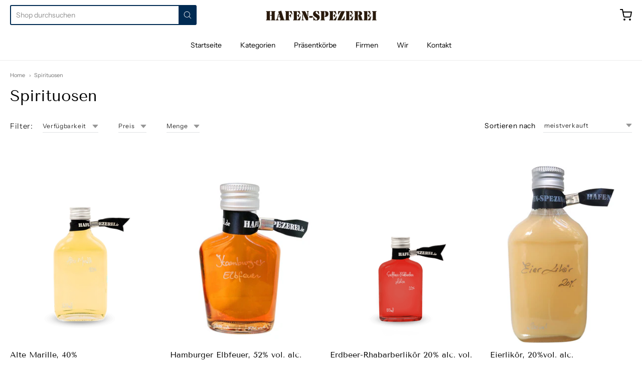

--- FILE ---
content_type: text/html; charset=utf-8
request_url: https://hafen-spezerei.de/collections/spirituosen-amp-weine-spirituosen?page=2
body_size: 66734
content:
<!doctype html>














<!-- Proudly powered by Shopify - https://shopify.com -->

<html class="no-js collection spirituosen" lang="de">

  <head>

    <meta charset="utf-8">
<meta http-equiv="X-UA-Compatible" content="IE=edge,chrome=1">
<meta name="viewport" content="width=device-width, initial-scale=1">

<link rel="canonical" href="https://hafen-spezerei.de/collections/spirituosen-amp-weine-spirituosen?page=2">


  <link rel="shortcut icon" href="//hafen-spezerei.de/cdn/shop/files/Favicon_32x32.jpg?v=1710499716" type="image/png">











<title>Spirituosen - Seite &quot;2&quot; | Hafen-Spezerei</title>





    <meta property="og:site_name" content="Hafen-Spezerei">


  <meta property="og:type" content="website">
  <meta property="og:title" content="Spirituosen">
  <meta property="og:url" content="https://hafen-spezerei.de/collections/spirituosen-amp-weine-spirituosen?page=2">
  <meta property="og:description" content="Gewürzwaren und Delikatessen. Hafen-Spezerei liegt unweit des Hamburger Hafens und seiner historischen Speicherstadt, wo seit jeher Kaffee, Tee und exotische Gewürze aus aller Herren Länder angeschifft werden.">
  <meta property="og:image" content="http://hafen-spezerei.de/cdn/shop/files/HafenSpezerei_02_1200x630.png?v=1645278349">
  <meta property="og:image:secure_url" content="https://hafen-spezerei.de/cdn/shop/files/HafenSpezerei_02_1200x630.png?v=1645278349">
  <meta property="og:image:width" content="1200"/>
  <meta property="og:image:height" content="630"/>



  <meta name="twitter:card" content="summary">







    <link rel="preconnect" href="https://cdn.shopify.com" crossorigin>
    <link rel="preconnect" href="https://fonts.shopify.com" crossorigin>

    







<link rel="preload" as="font" href="//hafen-spezerei.de/cdn/fonts/tenor_sans/tenorsans_n4.966071a72c28462a9256039d3e3dc5b0cf314f65.woff2" type="font/woff2" crossorigin="anonymous"/>















<link rel="preload" as="font" href="//hafen-spezerei.de/cdn/fonts/instrument_sans/instrumentsans_n4.db86542ae5e1596dbdb28c279ae6c2086c4c5bfa.woff2" type="font/woff2" crossorigin="anonymous"/>


  <link rel="preload" as="font" href="//hafen-spezerei.de/cdn/fonts/instrument_sans/instrumentsans_n7.e4ad9032e203f9a0977786c356573ced65a7419a.woff2" type="font/woff2" crossorigin="anonymous"/>



  <link rel="preload" as="font" href="//hafen-spezerei.de/cdn/fonts/instrument_sans/instrumentsans_i4.028d3c3cd8d085648c808ceb20cd2fd1eb3560e5.woff2" type="font/woff2" crossorigin="anonymous"/>



  <link rel="preload" as="font" href="//hafen-spezerei.de/cdn/fonts/instrument_sans/instrumentsans_i7.d6063bb5d8f9cbf96eace9e8801697c54f363c6a.woff2" type="font/woff2" crossorigin="anonymous"/>










<link rel="preload" as="font" href="//hafen-spezerei.de/cdn/fonts/instrument_sans/instrumentsans_n4.db86542ae5e1596dbdb28c279ae6c2086c4c5bfa.woff2" type="font/woff2" crossorigin="anonymous"/>


  <link rel="preload" as="font" href="//hafen-spezerei.de/cdn/fonts/instrument_sans/instrumentsans_n7.e4ad9032e203f9a0977786c356573ced65a7419a.woff2" type="font/woff2" crossorigin="anonymous"/>



  <link rel="preload" as="font" href="//hafen-spezerei.de/cdn/fonts/instrument_sans/instrumentsans_i4.028d3c3cd8d085648c808ceb20cd2fd1eb3560e5.woff2" type="font/woff2" crossorigin="anonymous"/>



  <link rel="preload" as="font" href="//hafen-spezerei.de/cdn/fonts/instrument_sans/instrumentsans_i7.d6063bb5d8f9cbf96eace9e8801697c54f363c6a.woff2" type="font/woff2" crossorigin="anonymous"/>


    <style data-shopify>
  :root {
    /* Content */

    --bg_header_color: #ffffff;
    --color_header_text: #030303;
    --color_content_heading: #030303;
    --color_content_text: #303030;
    --color_content_text_light: #696969;
    --color_content_text_extra_light: rgba(105, 105, 105, 0.2);
    --color_content_link: #030303;
    --color_content_link_hover: #002b53;
    --color_content_line: #eaeaea;
    --bg_content_color: #ffffff;

    /* Button */
    --bg_content_button: #002b53;
    --bg_content_button_hover: #030303;
    --color_content_button_text: #ffffff;
    --color_content_button_text_hover: #f3f3f3;
    --bg_content_button_alpha_05: rgba(0, 43, 83, 0.05);

    /* Top Bar */
    --color_top_bar_text: #030303;
    --color_top_bar_link: #030303;
    --color_top_bar_link_hover: #002b53;
    --bg_top_bar_color: #ffffff;


    /*Main Menu */
    --color_main_menu_link: #030303;
    --color_main_menu_link_hover: #002b53;
    --color_header_line: #f1f2f3;

    /* Typo */
    --typo_main_menu_dropdown_font_size: 14px;
    --typo_primary_line_height: 1.5;

    /* Footer */
    --color_footer_content_text: #303030;
    --color_footer_text: #f1f2f3;
    --color_footer_link: #f1f2f3;
    --color_footer_link_hover: #002b53;
    --color_footer_content_text_light: #909090;
    --color_footer_content_link: #606060;
    --color_footer_content_link_hover: #002b53;
    --bg_footer_content_color: #f1f2f3;
    --color_footer_content_heading: #030303;
    --color_footer_content_line: #e1e2e3;
    --bg_footer_color: #030303;
    --color_footer_text_alpha_25: rgba(241, 242, 243, 0.25);


    /* Misc */
    --bg_sale_sticker_color: #030303;
    --color_sale_sticker: #ffffff;
    --color_brand_link: #002b53;


    /* Announcement */
    --color_announcement_bar_text: #f1f2f3;
    --bg_announcement_bar_color: #030303;

    /* Sticky Cart */
    --sticky_cart_text: #303030;
    --sticky_cart_background: #ffffff;
    --sticky_cart_text_hover: #636363;

    /* Custom */
    --bg_content_color_alpha_8: rgba(255, 255, 255, 0.8);
    --color_content_link_alpha_08: rgba(3, 3, 3, 0.08);
    --color_content_link_alpha_6: rgba(3, 3, 3, 0.6);
    --color_content_link_alpha_3: rgba(3, 3, 3, 0.3);
    --color_content_link_alpha_2: rgba(3, 3, 3, 0.2);

    /* SVGs */
    --color_content_text_select_alpha_5: url("data:image/svg+xml,%3Csvg xmlns='http://www.w3.org/2000/svg' width='12px' height='7px' fill='rgba(48, 48, 48, 0.5)'%3E%3Cpath d='M0.653526932,0.762448087 C0.292593974,0.341359636 0.455760956,0 1.00247329,0 L10.5044548,0 C11.3304216,0 11.5684948,0.503422737 11.0226426,1.14025025 L6.65352693,6.23755191 C6.29259397,6.65864036 5.71060753,6.66237545 5.34647307,6.23755191 L0.653526932,0.762448087 Z'%3E%3C/path%3E%3C/svg%3E");
    --color_content_text_select: url("data:image/svg+xml,%3Csvg xmlns='http://www.w3.org/2000/svg' width='12px' height='7px' fill='%23303030'%3E%3Cpath d='M0.653526932,0.762448087 C0.292593974,0.341359636 0.455760956,0 1.00247329,0 L10.5044548,0 C11.3304216,0 11.5684948,0.503422737 11.0226426,1.14025025 L6.65352693,6.23755191 C6.29259397,6.65864036 5.71060753,6.66237545 5.34647307,6.23755191 L0.653526932,0.762448087 Z'%3E%3C/path%3E%3C/svg%3E");
    --color_footer_text_select_alpha_25: url("data:image/svg+xml,%3Csvg xmlns='http://www.w3.org/2000/svg' width='12px' height='7px' fill='rgba(241, 242, 243, 0.25)'%3E%3Cpath d='M0.653526932,0.762448087 C0.292593974,0.341359636 0.455760956,0 1.00247329,0 L10.5044548,0 C11.3304216,0 11.5684948,0.503422737 11.0226426,1.14025025 L6.65352693,6.23755191 C6.29259397,6.65864036 5.71060753,6.66237545 5.34647307,6.23755191 L0.653526932,0.762448087 Z'%3E%3C/path%3E%3C/svg%3E");
    --color_footer_text_select: url("data:image/svg+xml,%3Csvg xmlns='http://www.w3.org/2000/svg' width='12px' height='7px' fill='%23f1f2f3'%3E%3Cpath d='M0.653526932,0.762448087 C0.292593974,0.341359636 0.455760956,0 1.00247329,0 L10.5044548,0 C11.3304216,0 11.5684948,0.503422737 11.0226426,1.14025025 L6.65352693,6.23755191 C6.29259397,6.65864036 5.71060753,6.66237545 5.34647307,6.23755191 L0.653526932,0.762448087 Z'%3E%3C/path%3E%3C/svg%3E");


    /* specific colors for Shop Pay Installments Banner */
    --payment-terms-background-color: #ffffff;
    /* End Shop Pay Installment Banner */

  }
</style>


    <style id="initial-css">
  *,::after,::before{box-sizing:border-box}
  html {
    box-sizing: border-box;
    height: 100%;
  }
  #loading {
    opacity: 1;
    visibility: visible;
    display: -webkit-box;
    display: -webkit-flex;
    display: -ms-flexbox;
    display: flex;
    -webkit-box-pack: center;
    -webkit-justify-content: center;
    -ms-flex-pack: center;
    justify-content: center;
    -webkit-box-align: center;
    -webkit-align-items: center;
    -ms-flex-align: center;
    align-items: center;
    position: fixed;
    top: 0;
    left: 0;
    width: 100% !important;
    height: 100% !important;
    z-index: 999999;
    background-color: #fff;
  }
  #loading .spinner {
    position: relative;
    width: 40px;
    height: 20px;
  }
  #loading .spinner:before,
  #loading .spinner:after {
    display: inline-block;
    content: "";
    position: absolute;
    left: 0;
    width: 50%;
    height: 100%;
    border-radius: 50%;
    -webkit-animation: spinner-move ease-in-out 0.5s infinite alternate,
      spinner-cover 1s infinite reverse;
    animation: spinner-move ease-in-out 0.5s infinite alternate,
      spinner-cover 1s infinite reverse;
  }
  #loading .spinner:before {
    background-color: var(--color_content_link);
    -webkit-animation-direction: alternate-reverse, normal;
    animation-direction: alternate-reverse, normal;
  }
  #loading .spinner:after {
    background-color: var(--color_content_link_hover);
  }
  @-webkit-keyframes spinner-move {
    to {
      left: 50%;
    }
  }
  @keyframes spinner-move {
    to {
      left: 50%;
    }
  }
  @-webkit-keyframes spinner-cover {
    0%,
    49.9% {
      z-index: 1;
    }
    50.1%,
    to {
      z-index: 0;
    }
  }
  @keyframes spinner-cover {
    0%,
    49.9% {
      z-index: 1;
    }
    50.1%,
    to {
      z-index: 0;
    }
  }

  #shopify-section-header, .shopify-section-group-header-group {
    border-bottom: 1px solid rgba(0,0,0,.08);
  }

  @media screen and (min-width: 640px) {
    .columns.medium-6:last-child {margin-right: 0;}
  }
  @media screen and (min-width: 1024px) {
    .columns.medium-6:last-child {margin-right: 0;}
  }
  /* NORMALIZE.CSS 8.0.1 */
html{line-height:1.15;-webkit-text-size-adjust:100%}body{margin:0}main{display:block}h1{font-size:2em;margin:.67em 0}hr{box-sizing:content-box;height:0;overflow:visible}pre{font-family:monospace,monospace;font-size:1em}a{background-color:transparent}abbr[title]{border-bottom:none;text-decoration:underline;text-decoration:underline dotted}b,strong{font-weight:bolder}code,kbd,samp{font-family:monospace,monospace;font-size:1em}small{font-size:80%}sub,sup{font-size:75%;line-height:0;position:relative;vertical-align:baseline}sub{bottom:-.25em}sup{top:-.5em}img{border-style:none}button,input,optgroup,select,textarea{font-family:inherit;font-size:100%;line-height:1.15;margin:0}button,input{overflow:visible}button,select{text-transform:none}[type=button],[type=reset],[type=submit],button{-webkit-appearance:button}[type=button]::-moz-focus-inner,[type=reset]::-moz-focus-inner,[type=submit]::-moz-focus-inner,button::-moz-focus-inner{border-style:none;padding:0}[type=button]:-moz-focusring,[type=reset]:-moz-focusring,[type=submit]:-moz-focusring,button:-moz-focusring{outline:1px dotted ButtonText}fieldset{padding:.35em .75em .625em}legend{box-sizing:border-box;color:inherit;display:table;max-width:100%;padding:0;white-space:normal}progress{vertical-align:baseline}textarea{overflow:auto}[type=checkbox],[type=radio]{box-sizing:border-box;padding:0}[type=number]::-webkit-inner-spin-button,[type=number]::-webkit-outer-spin-button{height:auto}[type=search]{-webkit-appearance:textfield;outline-offset:-2px}[type=search]::-webkit-search-decoration{-webkit-appearance:none}::-webkit-file-upload-button{-webkit-appearance:button;font:inherit}details{display:block}summary{display:list-item}template{display:none}[hidden]{display:none}
/* FLICKITY 2.2.1 */
.flickity-enabled{position:relative}.flickity-enabled:focus{outline:0}.flickity-viewport{overflow:hidden;position:relative;height:100%}.flickity-slider{position:absolute;width:100%;height:100%}.flickity-enabled.is-draggable{-webkit-tap-highlight-color:transparent;-webkit-user-select:none;-moz-user-select:none;-ms-user-select:none;user-select:none}.flickity-enabled.is-draggable .flickity-viewport{cursor:move;cursor:-webkit-grab;cursor:grab}.flickity-enabled.is-draggable .flickity-viewport.is-pointer-down{cursor:-webkit-grabbing;cursor:grabbing}.flickity-button{position:absolute;background:hsla(0,0%,100%,.75);border:none;color:#333}.flickity-button:hover{background:#fff;cursor:pointer}.flickity-button:focus{outline:0;box-shadow:0 0 0 5px #19f}.flickity-button:active{opacity:.6}.flickity-button:disabled{opacity:.3;cursor:auto;pointer-events:none}.flickity-button-icon{fill:currentColor}.flickity-prev-next-button{top:50%;width:44px;height:44px;border-radius:50%;transform:translateY(-50%)}.flickity-prev-next-button.previous{left:10px}.flickity-prev-next-button.next{right:10px}.flickity-rtl .flickity-prev-next-button.previous{left:auto;right:10px}.flickity-rtl .flickity-prev-next-button.next{right:auto;left:10px}.flickity-prev-next-button .flickity-button-icon{position:absolute;left:20%;top:20%;width:60%;height:60%}.flickity-page-dots{position:absolute;width:100%;bottom:-25px;padding:0;margin:0;list-style:none;text-align:center;line-height:1}.flickity-rtl .flickity-page-dots{direction:rtl}.flickity-page-dots .dot{display:inline-block;width:10px;height:10px;margin:0 8px;background:#333;border-radius:50%;opacity:.25;cursor:pointer}.flickity-page-dots .dot.is-selected{opacity:1}

  .secondary-media-types.image-container-position.aspect__square {
    height: 5.375rem;
  }
  /** Typeahead */
  .typeahead__container * {
      -webkit-box-sizing: border-box;
      box-sizing: border-box;
      outline: 0;
  }
  .typeahead__field {
    color: #555;
  }
  .typeahead__field {
      display: -webkit-box;
      display: -webkit-flex;
      display: -ms-flexbox;
      display: flex;
      position: relative;
      width: 100%;
  }
  .typeahead__query {
    position: relative;
    z-index: 2;
    width: 100%;
  }
  .typeahead__button, .typeahead__filter {
    z-index: 1;
  }
  .typeahead__field .typeahead__hint, .typeahead__field [contenteditable], .typeahead__field input, .typeahead__field textarea {
    display: block;
    width: 100%;
    line-height: 1.25;
    min-height: calc(.5rem * 2 + 1.25rem + 2px);
    padding: .5rem .75rem;
    background: #fff;
    border: 1px solid #ccc;
    border-radius: 2px 0 0 2px;
    -webkit-appearance: none;
    -moz-appearance: none;
    appearance: none;
    -webkit-box-sizing: border-box;
    box-sizing: border-box;
  }
  .typeahead__container button, .typeahead__container input {
    overflow: visible;
  }
  .typeahead__container button, .typeahead__container input, .typeahead__container optgroup, .typeahead__container select, .typeahead__container textarea {
    font: inherit;
    margin: 0;
  }
  [type=search] {
    -webkit-appearance: textfield;
   outline-offset: -2px;
  }
  .typeahead__container input {
    font: inherit;
  }
  .typeahead__container [type=submit], .typeahead__container button {
    -webkit-appearance: button;
  }
  .typeahead__container button {
    display: inline-block;
    margin-bottom: 0;
    text-align: center;
    -ms-touch-action: manipulation;
    touch-action: manipulation;
    cursor: pointer;
    background-color: #fff;
    border: 1px solid #ccc;
    line-height: 1.25;
    padding: .5rem .75rem;
    -webkit-user-select: none;
    -moz-user-select: none;
    -ms-user-select: none;
    user-select: none;
    color: #555;
  }
  .typeahead__container button {
    text-transform: none;
    font: inherit;
    vertical-align: middle;
    white-space: nowrap;
  }
  .typeahead__cancel-button {
    display: none;
    width: 37px;
    height: 40px;
    padding: 7px;
    font-size: 1.25rem;
    line-height: 1;
  }

  .shopify-payment-button__button--hidden {
    display: none!important
  }

  .pricing.lht {
    height: 29px;
  }
</style>


    <link rel="stylesheet" href="//hafen-spezerei.de/cdn/shop/t/21/assets/theme-vendor.css?v=8065581097027463061733394387" type="text/css" media="print" onload="this.media='all'">
    <link rel="stylesheet" href="//hafen-spezerei.de/cdn/shop/t/21/assets/theme.css?v=25936811030509496261733394387" type="text/css" media="all" onload="this.media='all'">
    <link rel="stylesheet" href="//hafen-spezerei.de/cdn/shop/t/21/assets/theme-custom.css?v=117929441783371388631733394387" type="text/css" media="print" onload="this.media='all'">
    <link rel="stylesheet" href="//hafen-spezerei.de/cdn/shop/t/21/assets/fonts.css?v=76209632769331546241768477843" type="text/css" media="print" onload="this.media='all'">

    <noscript>
      <link rel="stylesheet" href="//hafen-spezerei.de/cdn/shop/t/21/assets/theme-vendor.css?v=8065581097027463061733394387" type="text/css" media="all">
      <link rel="stylesheet" href="//hafen-spezerei.de/cdn/shop/t/21/assets/theme.css?v=25936811030509496261733394387" type="text/css" media="all">
      <link rel="stylesheet" href="//hafen-spezerei.de/cdn/shop/t/21/assets/fonts.css?v=76209632769331546241768477843" type="text/css" media="all">
    </noscript>

    <script>
  document.documentElement.className = document.documentElement.className.replace('no-js', 'js');
  window.addEventListener('DOMContentLoaded', (e) => {
    skupHideSpinner();
    skupSetViewPortForMobile();
  });

  function skupHideSpinner() {
    const loading = document.getElementById('loading');
    if (! loading) {
      return;
    }
    loading.style.opacity = '0';
    loading.style.visibility = 'hidden';
    setTimeout(function () {
      loading.style.display = 'none';
    }, 1000);
  }

  function skupSetViewPortForMobile() {
    /*(function ($) {
      var meta = $('head meta[name="viewport"]');
      $("input, select, textarea").on('touchstart', function() {
        meta.attr('content', 'width=device-width, initial-scale=1, user-scalable=0');
      });
      $("input, select, textarea").on('touchend', function() {
        setTimeout(function () {
          meta.attr('content', 'width=device-width, initial-scale=1, user-scalable=1');
        }, 100);
      });
    }(jQuery.noConflict()));*/
  }
</script>


    <script>
  window.lazySizesConfig = window.lazySizesConfig || {};
  lazySizesConfig.loadMode = 1;
  lazySizesConfig.loadHidden = false;
</script>
<script src="https://cdnjs.cloudflare.com/ajax/libs/lazysizes/4.0.1/plugins/respimg/ls.respimg.min.js" async="async"></script>
<script src="https://cdnjs.cloudflare.com/ajax/libs/lazysizes/4.0.1/plugins/rias/ls.rias.min.js" async="async"></script>
<script src="https://cdnjs.cloudflare.com/ajax/libs/lazysizes/4.0.1/plugins/parent-fit/ls.parent-fit.min.js" async="async"></script>
<script src="https://cdnjs.cloudflare.com/ajax/libs/lazysizes/4.0.1/plugins/bgset/ls.bgset.min.js" async="async"></script>
<script src="https://cdnjs.cloudflare.com/ajax/libs/lazysizes/4.0.1/lazysizes.min.js" async="async"></script>

    




















<script>
  window.Station || (window.Station = {
    App: {
      config: {
        mediumScreen: 640,
        largeScreen: 1024
      }
    },
    Theme: {
      givenName: "Kopie von Kopie von Hafen-Spezerei",
      id: 173552402696,
      name: "Providence",
      version: "5.11.10",
      config: {
        search: {
          enableSuggestions: true,
          showVendor: false,
          showPrice: true,
          showUnavailableProducts: "show",
          enterKeySubmit: true
        },
        product: {
          enableDeepLinking: true,
          enableHighlightAddWhenSale: true,
          enableLightbox: true,
          enableQtyLimit: false,
          enableSelectAnOption: false,
          enableSetVariantFromSecondary: true,
          lightboxImageSize: "master",
          primaryImageSize: "1024x1024",
          showPrimaryImageFirst: false
        },
        mediaQuery: {
          mediumUp: 'screen and (min-width: 768px)',
          small: 'screen and (max-width: 767px)',
        }
      },
      current: {
        article: null,
        cart: {"note":null,"attributes":{},"original_total_price":0,"total_price":0,"total_discount":0,"total_weight":0.0,"item_count":0,"items":[],"requires_shipping":false,"currency":"EUR","items_subtotal_price":0,"cart_level_discount_applications":[],"checkout_charge_amount":0},
        collection: {"id":274550554782,"handle":"spirituosen-amp-weine-spirituosen","title":"Spirituosen","updated_at":"2026-01-30T13:15:24+01:00","body_html":"","published_at":"2022-02-24T11:05:57+01:00","sort_order":"best-selling","template_suffix":"","disjunctive":false,"rules":[{"column":"tag","relation":"equals","condition":"Spirituosen"}],"published_scope":"web"},
        featured_media_id: null,
        featuredImageID: null,
        product: null,
        template: "collection",
        templateType: "collection",
        variant: null,
        players: {
          youtube: {},
          vimeo: {}
        }
      },
      customerLoggedIn: false,
      shop: {
        collectionsCount: 58,
        currency: "EUR",
        domain: "hafen-spezerei.de",
        locale: "de",
        moneyFormat: "€{{amount_with_comma_separator}}",
        moneyWithCurrencyFormat: "€{{amount_with_comma_separator}} EUR",
        name: "Hafen-Spezerei",
        productsCount: 705,
        url: "https:\/\/hafen-spezerei.de",
        
        root: "\/"
      },
      routes: {
        predictive_search_url: '/search/suggest'
      },
      i18n: {
        search: {
          suggestions: {
            products: "Produkte",
            collections: "Kategorien",
            pages: "Seiten",
            articles: "Artikel",
          },
          results: {
            show: "Alle Ergebnisse anzeigen",
            none: "Keine Ergebnisse gefunden"
          }
        },
        cart: {
          itemCount: {
            zero: "0 Produkte",
            one: "1 Produkt",
            other: "{{ count }} Produkte"
          },
          notification: {
            productAdded: "{{ product_title }} wurde zum Warenkorb hinzugefügt. {{ view_cart_link }}",
            viewCartLink: "Warenkorb anzeigen"
          }
        },
        map: {
          errors: {
            addressError: "",
            addressNoResults: "",
            addressQueryLimitHTML: "",
            authErrorHTML: ""
          }
        },
        product: {
          addToCart: "In den Warenkorb",
          soldOut: "Ausverkauft",
          unavailable: "Nicht Verfügbar",
          onSale: "",
          regularPrice: "UVP",
          unitPrice: "per",
          unitPriceSeparator: "per"
        },
        a11y: {
          close: "Schliessen"
        }
      }
    }
  });
  window.Station.Theme.current.inventory || (window.Station.Theme.current.inventory = {});
</script>


    <!-- Include Fuse.js -->
    <script src="https://cdn.jsdelivr.net/npm/fuse.js@6.5.3"></script>

    <script type="text/javascript" src="//hafen-spezerei.de/cdn/shop/t/21/assets/theme-vendor.js?v=115272055657488956361733394387" defer="defer"></script>

    <script type="text/javascript" src="/services/javascripts/currencies.js" defer="defer"></script>
    <script type="text/javascript" src="//hafen-spezerei.de/cdn/shop/t/21/assets/jquery.currencies.min.js?v=60353433255631663501733394387" defer="defer"></script>
    <script type="text/javascript" src="//hafen-spezerei.de/cdn/shop/t/21/assets/theme.js?v=54387829794081293931733394387" defer="defer"></script>
    <script type="text/javascript" src="//hafen-spezerei.de/cdn/shop/t/21/assets/theme-custom.js?v=2786494405936754481733394387" defer="defer"></script>

    <script>window.performance && window.performance.mark && window.performance.mark('shopify.content_for_header.start');</script><meta id="shopify-digital-wallet" name="shopify-digital-wallet" content="/56286052510/digital_wallets/dialog">
<meta name="shopify-checkout-api-token" content="1802401c2b5df640e0de7336fffc1c87">
<meta id="in-context-paypal-metadata" data-shop-id="56286052510" data-venmo-supported="false" data-environment="production" data-locale="de_DE" data-paypal-v4="true" data-currency="EUR">
<link rel="alternate" type="application/atom+xml" title="Feed" href="/collections/spirituosen-amp-weine-spirituosen.atom" />
<link rel="prev" href="/collections/spirituosen-amp-weine-spirituosen?page=1">
<link rel="next" href="/collections/spirituosen-amp-weine-spirituosen?page=3">
<link rel="alternate" type="application/json+oembed" href="https://hafen-spezerei.de/collections/spirituosen-amp-weine-spirituosen.oembed?page=2">
<script async="async" src="/checkouts/internal/preloads.js?locale=de-DE"></script>
<link rel="preconnect" href="https://shop.app" crossorigin="anonymous">
<script async="async" src="https://shop.app/checkouts/internal/preloads.js?locale=de-DE&shop_id=56286052510" crossorigin="anonymous"></script>
<script id="apple-pay-shop-capabilities" type="application/json">{"shopId":56286052510,"countryCode":"DE","currencyCode":"EUR","merchantCapabilities":["supports3DS"],"merchantId":"gid:\/\/shopify\/Shop\/56286052510","merchantName":"Hafen-Spezerei","requiredBillingContactFields":["postalAddress","email"],"requiredShippingContactFields":["postalAddress","email"],"shippingType":"shipping","supportedNetworks":["visa","maestro","masterCard","amex"],"total":{"type":"pending","label":"Hafen-Spezerei","amount":"1.00"},"shopifyPaymentsEnabled":true,"supportsSubscriptions":true}</script>
<script id="shopify-features" type="application/json">{"accessToken":"1802401c2b5df640e0de7336fffc1c87","betas":["rich-media-storefront-analytics"],"domain":"hafen-spezerei.de","predictiveSearch":true,"shopId":56286052510,"locale":"de"}</script>
<script>var Shopify = Shopify || {};
Shopify.shop = "info-6719127.myshopify.com";
Shopify.locale = "de";
Shopify.currency = {"active":"EUR","rate":"1.0"};
Shopify.country = "DE";
Shopify.theme = {"name":"Kopie von Kopie von Hafen-Spezerei","id":173552402696,"schema_name":"Providence","schema_version":"6.0.3","theme_store_id":587,"role":"main"};
Shopify.theme.handle = "null";
Shopify.theme.style = {"id":null,"handle":null};
Shopify.cdnHost = "hafen-spezerei.de/cdn";
Shopify.routes = Shopify.routes || {};
Shopify.routes.root = "/";</script>
<script type="module">!function(o){(o.Shopify=o.Shopify||{}).modules=!0}(window);</script>
<script>!function(o){function n(){var o=[];function n(){o.push(Array.prototype.slice.apply(arguments))}return n.q=o,n}var t=o.Shopify=o.Shopify||{};t.loadFeatures=n(),t.autoloadFeatures=n()}(window);</script>
<script>
  window.ShopifyPay = window.ShopifyPay || {};
  window.ShopifyPay.apiHost = "shop.app\/pay";
  window.ShopifyPay.redirectState = null;
</script>
<script id="shop-js-analytics" type="application/json">{"pageType":"collection"}</script>
<script defer="defer" async type="module" src="//hafen-spezerei.de/cdn/shopifycloud/shop-js/modules/v2/client.init-shop-cart-sync_BH0MO3MH.de.esm.js"></script>
<script defer="defer" async type="module" src="//hafen-spezerei.de/cdn/shopifycloud/shop-js/modules/v2/chunk.common_BErAfWaM.esm.js"></script>
<script defer="defer" async type="module" src="//hafen-spezerei.de/cdn/shopifycloud/shop-js/modules/v2/chunk.modal_DqzNaksh.esm.js"></script>
<script type="module">
  await import("//hafen-spezerei.de/cdn/shopifycloud/shop-js/modules/v2/client.init-shop-cart-sync_BH0MO3MH.de.esm.js");
await import("//hafen-spezerei.de/cdn/shopifycloud/shop-js/modules/v2/chunk.common_BErAfWaM.esm.js");
await import("//hafen-spezerei.de/cdn/shopifycloud/shop-js/modules/v2/chunk.modal_DqzNaksh.esm.js");

  window.Shopify.SignInWithShop?.initShopCartSync?.({"fedCMEnabled":true,"windoidEnabled":true});

</script>
<script>
  window.Shopify = window.Shopify || {};
  if (!window.Shopify.featureAssets) window.Shopify.featureAssets = {};
  window.Shopify.featureAssets['shop-js'] = {"shop-cart-sync":["modules/v2/client.shop-cart-sync__0cGp0nR.de.esm.js","modules/v2/chunk.common_BErAfWaM.esm.js","modules/v2/chunk.modal_DqzNaksh.esm.js"],"init-fed-cm":["modules/v2/client.init-fed-cm_CM6VDTst.de.esm.js","modules/v2/chunk.common_BErAfWaM.esm.js","modules/v2/chunk.modal_DqzNaksh.esm.js"],"init-shop-email-lookup-coordinator":["modules/v2/client.init-shop-email-lookup-coordinator_CBMbWck_.de.esm.js","modules/v2/chunk.common_BErAfWaM.esm.js","modules/v2/chunk.modal_DqzNaksh.esm.js"],"init-windoid":["modules/v2/client.init-windoid_BLu1c52k.de.esm.js","modules/v2/chunk.common_BErAfWaM.esm.js","modules/v2/chunk.modal_DqzNaksh.esm.js"],"shop-button":["modules/v2/client.shop-button_CA8sgLdC.de.esm.js","modules/v2/chunk.common_BErAfWaM.esm.js","modules/v2/chunk.modal_DqzNaksh.esm.js"],"shop-cash-offers":["modules/v2/client.shop-cash-offers_CtGlpQVP.de.esm.js","modules/v2/chunk.common_BErAfWaM.esm.js","modules/v2/chunk.modal_DqzNaksh.esm.js"],"shop-toast-manager":["modules/v2/client.shop-toast-manager_uf2EYvu_.de.esm.js","modules/v2/chunk.common_BErAfWaM.esm.js","modules/v2/chunk.modal_DqzNaksh.esm.js"],"init-shop-cart-sync":["modules/v2/client.init-shop-cart-sync_BH0MO3MH.de.esm.js","modules/v2/chunk.common_BErAfWaM.esm.js","modules/v2/chunk.modal_DqzNaksh.esm.js"],"init-customer-accounts-sign-up":["modules/v2/client.init-customer-accounts-sign-up_GYoAbbBa.de.esm.js","modules/v2/client.shop-login-button_BwiwRr-G.de.esm.js","modules/v2/chunk.common_BErAfWaM.esm.js","modules/v2/chunk.modal_DqzNaksh.esm.js"],"pay-button":["modules/v2/client.pay-button_Fn8OU5F0.de.esm.js","modules/v2/chunk.common_BErAfWaM.esm.js","modules/v2/chunk.modal_DqzNaksh.esm.js"],"init-customer-accounts":["modules/v2/client.init-customer-accounts_hH0NE_bx.de.esm.js","modules/v2/client.shop-login-button_BwiwRr-G.de.esm.js","modules/v2/chunk.common_BErAfWaM.esm.js","modules/v2/chunk.modal_DqzNaksh.esm.js"],"avatar":["modules/v2/client.avatar_BTnouDA3.de.esm.js"],"init-shop-for-new-customer-accounts":["modules/v2/client.init-shop-for-new-customer-accounts_iGaU0q4U.de.esm.js","modules/v2/client.shop-login-button_BwiwRr-G.de.esm.js","modules/v2/chunk.common_BErAfWaM.esm.js","modules/v2/chunk.modal_DqzNaksh.esm.js"],"shop-follow-button":["modules/v2/client.shop-follow-button_DfZt4rU7.de.esm.js","modules/v2/chunk.common_BErAfWaM.esm.js","modules/v2/chunk.modal_DqzNaksh.esm.js"],"checkout-modal":["modules/v2/client.checkout-modal_BkbVv7me.de.esm.js","modules/v2/chunk.common_BErAfWaM.esm.js","modules/v2/chunk.modal_DqzNaksh.esm.js"],"shop-login-button":["modules/v2/client.shop-login-button_BwiwRr-G.de.esm.js","modules/v2/chunk.common_BErAfWaM.esm.js","modules/v2/chunk.modal_DqzNaksh.esm.js"],"lead-capture":["modules/v2/client.lead-capture_uTCHmOe0.de.esm.js","modules/v2/chunk.common_BErAfWaM.esm.js","modules/v2/chunk.modal_DqzNaksh.esm.js"],"shop-login":["modules/v2/client.shop-login_DZ2U4X68.de.esm.js","modules/v2/chunk.common_BErAfWaM.esm.js","modules/v2/chunk.modal_DqzNaksh.esm.js"],"payment-terms":["modules/v2/client.payment-terms_ARjsA2tN.de.esm.js","modules/v2/chunk.common_BErAfWaM.esm.js","modules/v2/chunk.modal_DqzNaksh.esm.js"]};
</script>
<script id="__st">var __st={"a":56286052510,"offset":3600,"reqid":"6850966a-d894-4ed1-a328-7a1270a2ab85-1769809608","pageurl":"hafen-spezerei.de\/collections\/spirituosen-amp-weine-spirituosen?page=2","u":"f95d00e65a91","p":"collection","rtyp":"collection","rid":274550554782};</script>
<script>window.ShopifyPaypalV4VisibilityTracking = true;</script>
<script id="captcha-bootstrap">!function(){'use strict';const t='contact',e='account',n='new_comment',o=[[t,t],['blogs',n],['comments',n],[t,'customer']],c=[[e,'customer_login'],[e,'guest_login'],[e,'recover_customer_password'],[e,'create_customer']],r=t=>t.map((([t,e])=>`form[action*='/${t}']:not([data-nocaptcha='true']) input[name='form_type'][value='${e}']`)).join(','),a=t=>()=>t?[...document.querySelectorAll(t)].map((t=>t.form)):[];function s(){const t=[...o],e=r(t);return a(e)}const i='password',u='form_key',d=['recaptcha-v3-token','g-recaptcha-response','h-captcha-response',i],f=()=>{try{return window.sessionStorage}catch{return}},m='__shopify_v',_=t=>t.elements[u];function p(t,e,n=!1){try{const o=window.sessionStorage,c=JSON.parse(o.getItem(e)),{data:r}=function(t){const{data:e,action:n}=t;return t[m]||n?{data:e,action:n}:{data:t,action:n}}(c);for(const[e,n]of Object.entries(r))t.elements[e]&&(t.elements[e].value=n);n&&o.removeItem(e)}catch(o){console.error('form repopulation failed',{error:o})}}const l='form_type',E='cptcha';function T(t){t.dataset[E]=!0}const w=window,h=w.document,L='Shopify',v='ce_forms',y='captcha';let A=!1;((t,e)=>{const n=(g='f06e6c50-85a8-45c8-87d0-21a2b65856fe',I='https://cdn.shopify.com/shopifycloud/storefront-forms-hcaptcha/ce_storefront_forms_captcha_hcaptcha.v1.5.2.iife.js',D={infoText:'Durch hCaptcha geschützt',privacyText:'Datenschutz',termsText:'Allgemeine Geschäftsbedingungen'},(t,e,n)=>{const o=w[L][v],c=o.bindForm;if(c)return c(t,g,e,D).then(n);var r;o.q.push([[t,g,e,D],n]),r=I,A||(h.body.append(Object.assign(h.createElement('script'),{id:'captcha-provider',async:!0,src:r})),A=!0)});var g,I,D;w[L]=w[L]||{},w[L][v]=w[L][v]||{},w[L][v].q=[],w[L][y]=w[L][y]||{},w[L][y].protect=function(t,e){n(t,void 0,e),T(t)},Object.freeze(w[L][y]),function(t,e,n,w,h,L){const[v,y,A,g]=function(t,e,n){const i=e?o:[],u=t?c:[],d=[...i,...u],f=r(d),m=r(i),_=r(d.filter((([t,e])=>n.includes(e))));return[a(f),a(m),a(_),s()]}(w,h,L),I=t=>{const e=t.target;return e instanceof HTMLFormElement?e:e&&e.form},D=t=>v().includes(t);t.addEventListener('submit',(t=>{const e=I(t);if(!e)return;const n=D(e)&&!e.dataset.hcaptchaBound&&!e.dataset.recaptchaBound,o=_(e),c=g().includes(e)&&(!o||!o.value);(n||c)&&t.preventDefault(),c&&!n&&(function(t){try{if(!f())return;!function(t){const e=f();if(!e)return;const n=_(t);if(!n)return;const o=n.value;o&&e.removeItem(o)}(t);const e=Array.from(Array(32),(()=>Math.random().toString(36)[2])).join('');!function(t,e){_(t)||t.append(Object.assign(document.createElement('input'),{type:'hidden',name:u})),t.elements[u].value=e}(t,e),function(t,e){const n=f();if(!n)return;const o=[...t.querySelectorAll(`input[type='${i}']`)].map((({name:t})=>t)),c=[...d,...o],r={};for(const[a,s]of new FormData(t).entries())c.includes(a)||(r[a]=s);n.setItem(e,JSON.stringify({[m]:1,action:t.action,data:r}))}(t,e)}catch(e){console.error('failed to persist form',e)}}(e),e.submit())}));const S=(t,e)=>{t&&!t.dataset[E]&&(n(t,e.some((e=>e===t))),T(t))};for(const o of['focusin','change'])t.addEventListener(o,(t=>{const e=I(t);D(e)&&S(e,y())}));const B=e.get('form_key'),M=e.get(l),P=B&&M;t.addEventListener('DOMContentLoaded',(()=>{const t=y();if(P)for(const e of t)e.elements[l].value===M&&p(e,B);[...new Set([...A(),...v().filter((t=>'true'===t.dataset.shopifyCaptcha))])].forEach((e=>S(e,t)))}))}(h,new URLSearchParams(w.location.search),n,t,e,['guest_login'])})(!0,!0)}();</script>
<script integrity="sha256-4kQ18oKyAcykRKYeNunJcIwy7WH5gtpwJnB7kiuLZ1E=" data-source-attribution="shopify.loadfeatures" defer="defer" src="//hafen-spezerei.de/cdn/shopifycloud/storefront/assets/storefront/load_feature-a0a9edcb.js" crossorigin="anonymous"></script>
<script crossorigin="anonymous" defer="defer" src="//hafen-spezerei.de/cdn/shopifycloud/storefront/assets/shopify_pay/storefront-65b4c6d7.js?v=20250812"></script>
<script data-source-attribution="shopify.dynamic_checkout.dynamic.init">var Shopify=Shopify||{};Shopify.PaymentButton=Shopify.PaymentButton||{isStorefrontPortableWallets:!0,init:function(){window.Shopify.PaymentButton.init=function(){};var t=document.createElement("script");t.src="https://hafen-spezerei.de/cdn/shopifycloud/portable-wallets/latest/portable-wallets.de.js",t.type="module",document.head.appendChild(t)}};
</script>
<script data-source-attribution="shopify.dynamic_checkout.buyer_consent">
  function portableWalletsHideBuyerConsent(e){var t=document.getElementById("shopify-buyer-consent"),n=document.getElementById("shopify-subscription-policy-button");t&&n&&(t.classList.add("hidden"),t.setAttribute("aria-hidden","true"),n.removeEventListener("click",e))}function portableWalletsShowBuyerConsent(e){var t=document.getElementById("shopify-buyer-consent"),n=document.getElementById("shopify-subscription-policy-button");t&&n&&(t.classList.remove("hidden"),t.removeAttribute("aria-hidden"),n.addEventListener("click",e))}window.Shopify?.PaymentButton&&(window.Shopify.PaymentButton.hideBuyerConsent=portableWalletsHideBuyerConsent,window.Shopify.PaymentButton.showBuyerConsent=portableWalletsShowBuyerConsent);
</script>
<script data-source-attribution="shopify.dynamic_checkout.cart.bootstrap">document.addEventListener("DOMContentLoaded",(function(){function t(){return document.querySelector("shopify-accelerated-checkout-cart, shopify-accelerated-checkout")}if(t())Shopify.PaymentButton.init();else{new MutationObserver((function(e,n){t()&&(Shopify.PaymentButton.init(),n.disconnect())})).observe(document.body,{childList:!0,subtree:!0})}}));
</script>
<link id="shopify-accelerated-checkout-styles" rel="stylesheet" media="screen" href="https://hafen-spezerei.de/cdn/shopifycloud/portable-wallets/latest/accelerated-checkout-backwards-compat.css" crossorigin="anonymous">
<style id="shopify-accelerated-checkout-cart">
        #shopify-buyer-consent {
  margin-top: 1em;
  display: inline-block;
  width: 100%;
}

#shopify-buyer-consent.hidden {
  display: none;
}

#shopify-subscription-policy-button {
  background: none;
  border: none;
  padding: 0;
  text-decoration: underline;
  font-size: inherit;
  cursor: pointer;
}

#shopify-subscription-policy-button::before {
  box-shadow: none;
}

      </style>

<script>window.performance && window.performance.mark && window.performance.mark('shopify.content_for_header.end');</script>
  <!-- BEGIN app block: shopify://apps/complianz-gdpr-cookie-consent/blocks/bc-block/e49729f0-d37d-4e24-ac65-e0e2f472ac27 -->

    
    
<link id='complianz-css' rel="stylesheet" href=https://cdn.shopify.com/extensions/019c040e-03b8-731c-ab77-232f75008d84/gdpr-legal-cookie-77/assets/complainz.css media="print" onload="this.media='all'">
    <style>
        #iubenda-iframe.iubenda-iframe-branded > div.purposes-header,
        #iubenda-iframe.iubenda-iframe-branded > div.iub-cmp-header,
        #purposes-container > div.purposes-header,
        #iubenda-cs-banner .iubenda-cs-brand {
            background-color: #FFFFFF !important;
            color: #0A0A0A!important;
        }
        #iubenda-iframe.iubenda-iframe-branded .purposes-header .iub-btn-cp ,
        #iubenda-iframe.iubenda-iframe-branded .purposes-header .iub-btn-cp:hover,
        #iubenda-iframe.iubenda-iframe-branded .purposes-header .iub-btn-back:hover  {
            background-color: #ffffff !important;
            opacity: 1 !important;
        }
        #iubenda-cs-banner .iub-toggle .iub-toggle-label {
            color: #FFFFFF!important;
        }
        #iubenda-iframe.iubenda-iframe-branded .purposes-header .iub-btn-cp:hover,
        #iubenda-iframe.iubenda-iframe-branded .purposes-header .iub-btn-back:hover {
            background-color: #0A0A0A!important;
            color: #FFFFFF!important;
        }
        #iubenda-cs-banner #iubenda-cs-title {
            font-size: 14px !important;
        }
        #iubenda-cs-banner .iubenda-cs-content,
        #iubenda-cs-title,
        .iub-toggle-checkbox.granular-control-checkbox span {
            background-color: #FFFFFF !important;
            color: #0A0A0A !important;
            font-size: 14px !important;
        }
        #iubenda-cs-banner .iubenda-cs-close-btn {
            font-size: 14px !important;
            background-color: #FFFFFF !important;
        }
        #iubenda-cs-banner .iubenda-cs-opt-group {
            color: #FFFFFF !important;
        }
        #iubenda-cs-banner .iubenda-cs-opt-group button,
        .iubenda-alert button.iubenda-button-cancel {
            background-color: #007BBC!important;
            color: #FFFFFF!important;
        }
        #iubenda-cs-banner .iubenda-cs-opt-group button.iubenda-cs-accept-btn,
        #iubenda-cs-banner .iubenda-cs-opt-group button.iubenda-cs-btn-primary,
        .iubenda-alert button.iubenda-button-confirm {
            background-color: #007BBC !important;
            color: #FFFFFF !important;
        }
        #iubenda-cs-banner .iubenda-cs-opt-group button.iubenda-cs-reject-btn {
            background-color: #007BBC!important;
            color: #FFFFFF!important;
        }

        #iubenda-cs-banner .iubenda-banner-content button {
            cursor: pointer !important;
            color: currentColor !important;
            text-decoration: underline !important;
            border: none !important;
            background-color: transparent !important;
            font-size: 100% !important;
            padding: 0 !important;
        }

        #iubenda-cs-banner .iubenda-cs-opt-group button {
            border-radius: 4px !important;
            padding-block: 10px !important;
        }
        @media (min-width: 640px) {
            #iubenda-cs-banner.iubenda-cs-default-floating:not(.iubenda-cs-top):not(.iubenda-cs-center) .iubenda-cs-container, #iubenda-cs-banner.iubenda-cs-default-floating:not(.iubenda-cs-bottom):not(.iubenda-cs-center) .iubenda-cs-container, #iubenda-cs-banner.iubenda-cs-default-floating.iubenda-cs-center:not(.iubenda-cs-top):not(.iubenda-cs-bottom) .iubenda-cs-container {
                width: 560px !important;
            }
            #iubenda-cs-banner.iubenda-cs-default-floating:not(.iubenda-cs-top):not(.iubenda-cs-center) .iubenda-cs-opt-group, #iubenda-cs-banner.iubenda-cs-default-floating:not(.iubenda-cs-bottom):not(.iubenda-cs-center) .iubenda-cs-opt-group, #iubenda-cs-banner.iubenda-cs-default-floating.iubenda-cs-center:not(.iubenda-cs-top):not(.iubenda-cs-bottom) .iubenda-cs-opt-group {
                flex-direction: row !important;
            }
            #iubenda-cs-banner .iubenda-cs-opt-group button:not(:last-of-type),
            #iubenda-cs-banner .iubenda-cs-opt-group button {
                margin-right: 4px !important;
            }
            #iubenda-cs-banner .iubenda-cs-container .iubenda-cs-brand {
                position: absolute !important;
                inset-block-start: 6px;
            }
        }
        #iubenda-cs-banner.iubenda-cs-default-floating:not(.iubenda-cs-top):not(.iubenda-cs-center) .iubenda-cs-opt-group > div, #iubenda-cs-banner.iubenda-cs-default-floating:not(.iubenda-cs-bottom):not(.iubenda-cs-center) .iubenda-cs-opt-group > div, #iubenda-cs-banner.iubenda-cs-default-floating.iubenda-cs-center:not(.iubenda-cs-top):not(.iubenda-cs-bottom) .iubenda-cs-opt-group > div {
            flex-direction: row-reverse;
            width: 100% !important;
        }

        .iubenda-cs-brand-badge-outer, .iubenda-cs-brand-badge, #iubenda-cs-banner.iubenda-cs-default-floating.iubenda-cs-bottom .iubenda-cs-brand-badge-outer,
        #iubenda-cs-banner.iubenda-cs-default.iubenda-cs-bottom .iubenda-cs-brand-badge-outer,
        #iubenda-cs-banner.iubenda-cs-default:not(.iubenda-cs-left) .iubenda-cs-brand-badge-outer,
        #iubenda-cs-banner.iubenda-cs-default-floating:not(.iubenda-cs-left) .iubenda-cs-brand-badge-outer {
            display: none !important
        }

        #iubenda-cs-banner:not(.iubenda-cs-top):not(.iubenda-cs-bottom) .iubenda-cs-container.iubenda-cs-themed {
            flex-direction: row !important;
        }

        #iubenda-cs-banner #iubenda-cs-title,
        #iubenda-cs-banner #iubenda-cs-custom-title {
            justify-self: center !important;
            font-size: 14px !important;
            font-family: -apple-system,sans-serif !important;
            margin-inline: auto !important;
            width: 55% !important;
            text-align: center;
            font-weight: 600;
            visibility: unset;
        }

        @media (max-width: 640px) {
            #iubenda-cs-banner #iubenda-cs-title,
            #iubenda-cs-banner #iubenda-cs-custom-title {
                display: block;
            }
        }

        #iubenda-cs-banner .iubenda-cs-brand img {
            max-width: 110px !important;
            min-height: 32px !important;
        }
        #iubenda-cs-banner .iubenda-cs-container .iubenda-cs-brand {
            background: none !important;
            padding: 0px !important;
            margin-block-start:10px !important;
            margin-inline-start:16px !important;
        }

        #iubenda-cs-banner .iubenda-cs-opt-group button {
            padding-inline: 4px !important;
        }

    </style>
    
    
    
    

    <script type="text/javascript">
        function loadScript(src) {
            return new Promise((resolve, reject) => {
                const s = document.createElement("script");
                s.src = src;
                s.charset = "UTF-8";
                s.onload = resolve;
                s.onerror = reject;
                document.head.appendChild(s);
            });
        }

        function filterGoogleConsentModeURLs(domainsArray) {
            const googleConsentModeComplianzURls = [
                // 197, # Google Tag Manager:
                {"domain":"s.www.googletagmanager.com", "path":""},
                {"domain":"www.tagmanager.google.com", "path":""},
                {"domain":"www.googletagmanager.com", "path":""},
                {"domain":"googletagmanager.com", "path":""},
                {"domain":"tagassistant.google.com", "path":""},
                {"domain":"tagmanager.google.com", "path":""},

                // 2110, # Google Analytics 4:
                {"domain":"www.analytics.google.com", "path":""},
                {"domain":"www.google-analytics.com", "path":""},
                {"domain":"ssl.google-analytics.com", "path":""},
                {"domain":"google-analytics.com", "path":""},
                {"domain":"analytics.google.com", "path":""},
                {"domain":"region1.google-analytics.com", "path":""},
                {"domain":"region1.analytics.google.com", "path":""},
                {"domain":"*.google-analytics.com", "path":""},
                {"domain":"www.googletagmanager.com", "path":"/gtag/js?id=G"},
                {"domain":"googletagmanager.com", "path":"/gtag/js?id=UA"},
                {"domain":"www.googletagmanager.com", "path":"/gtag/js?id=UA"},
                {"domain":"googletagmanager.com", "path":"/gtag/js?id=G"},

                // 177, # Google Ads conversion tracking:
                {"domain":"googlesyndication.com", "path":""},
                {"domain":"media.admob.com", "path":""},
                {"domain":"gmodules.com", "path":""},
                {"domain":"ad.ytsa.net", "path":""},
                {"domain":"dartmotif.net", "path":""},
                {"domain":"dmtry.com", "path":""},
                {"domain":"go.channelintelligence.com", "path":""},
                {"domain":"googleusercontent.com", "path":""},
                {"domain":"googlevideo.com", "path":""},
                {"domain":"gvt1.com", "path":""},
                {"domain":"links.channelintelligence.com", "path":""},
                {"domain":"obrasilinteirojoga.com.br", "path":""},
                {"domain":"pcdn.tcgmsrv.net", "path":""},
                {"domain":"rdr.tag.channelintelligence.com", "path":""},
                {"domain":"static.googleadsserving.cn", "path":""},
                {"domain":"studioapi.doubleclick.com", "path":""},
                {"domain":"teracent.net", "path":""},
                {"domain":"ttwbs.channelintelligence.com", "path":""},
                {"domain":"wtb.channelintelligence.com", "path":""},
                {"domain":"youknowbest.com", "path":""},
                {"domain":"doubleclick.net", "path":""},
                {"domain":"redirector.gvt1.com", "path":""},

                //116, # Google Ads Remarketing
                {"domain":"googlesyndication.com", "path":""},
                {"domain":"media.admob.com", "path":""},
                {"domain":"gmodules.com", "path":""},
                {"domain":"ad.ytsa.net", "path":""},
                {"domain":"dartmotif.net", "path":""},
                {"domain":"dmtry.com", "path":""},
                {"domain":"go.channelintelligence.com", "path":""},
                {"domain":"googleusercontent.com", "path":""},
                {"domain":"googlevideo.com", "path":""},
                {"domain":"gvt1.com", "path":""},
                {"domain":"links.channelintelligence.com", "path":""},
                {"domain":"obrasilinteirojoga.com.br", "path":""},
                {"domain":"pcdn.tcgmsrv.net", "path":""},
                {"domain":"rdr.tag.channelintelligence.com", "path":""},
                {"domain":"static.googleadsserving.cn", "path":""},
                {"domain":"studioapi.doubleclick.com", "path":""},
                {"domain":"teracent.net", "path":""},
                {"domain":"ttwbs.channelintelligence.com", "path":""},
                {"domain":"wtb.channelintelligence.com", "path":""},
                {"domain":"youknowbest.com", "path":""},
                {"domain":"doubleclick.net", "path":""},
                {"domain":"redirector.gvt1.com", "path":""}
            ];

            if (!Array.isArray(domainsArray)) { 
                return [];
            }

            const blockedPairs = new Map();
            for (const rule of googleConsentModeComplianzURls) {
                if (!blockedPairs.has(rule.domain)) {
                    blockedPairs.set(rule.domain, new Set());
                }
                blockedPairs.get(rule.domain).add(rule.path);
            }

            return domainsArray.filter(item => {
                const paths = blockedPairs.get(item.d);
                return !(paths && paths.has(item.p));
            });
        }

        function setupAutoblockingByDomain() {
            // autoblocking by domain
            const autoblockByDomainArray = [];
            const prefixID = '10000' // to not get mixed with real metis ids
            let cmpBlockerDomains = []
            let cmpCmplcVendorsPurposes = {}
            let counter = 1
            for (const object of autoblockByDomainArray) {
                cmpBlockerDomains.push({
                    d: object.d,
                    p: object.path,
                    v: prefixID + counter,
                });
                counter++;
            }
            
            counter = 1
            for (const object of autoblockByDomainArray) {
                cmpCmplcVendorsPurposes[prefixID + counter] = object?.p ?? '1';
                counter++;
            }

            Object.defineProperty(window, "cmp_iub_vendors_purposes", {
                get() {
                    return cmpCmplcVendorsPurposes;
                },
                set(value) {
                    cmpCmplcVendorsPurposes = { ...cmpCmplcVendorsPurposes, ...value };
                }
            });
            const basicGmc = true;


            Object.defineProperty(window, "cmp_importblockerdomains", {
                get() {
                    if (basicGmc) {
                        return filterGoogleConsentModeURLs(cmpBlockerDomains);
                    }
                    return cmpBlockerDomains;
                },
                set(value) {
                    cmpBlockerDomains = [ ...cmpBlockerDomains, ...value ];
                }
            });
        }

        function enforceRejectionRecovery() {
            const base = (window._iub = window._iub || {});
            const featuresHolder = {};

            function lockFlagOn(holder) {
                const desc = Object.getOwnPropertyDescriptor(holder, 'rejection_recovery');
                if (!desc) {
                    Object.defineProperty(holder, 'rejection_recovery', {
                        get() { return true; },
                        set(_) { /* ignore */ },
                        enumerable: true,
                        configurable: false
                    });
                }
                return holder;
            }

            Object.defineProperty(base, 'csFeatures', {
                configurable: false,
                enumerable: true,
                get() {
                    return featuresHolder;
                },
                set(obj) {
                    if (obj && typeof obj === 'object') {
                        Object.keys(obj).forEach(k => {
                            if (k !== 'rejection_recovery') {
                                featuresHolder[k] = obj[k];
                            }
                        });
                    }
                    // we lock it, it won't try to redefine
                    lockFlagOn(featuresHolder);
                }
            });

            // Ensure an object is exposed even if read early
            if (!('csFeatures' in base)) {
                base.csFeatures = {};
            } else {
                // If someone already set it synchronously, merge and lock now.
                base.csFeatures = base.csFeatures;
            }
        }

        function splitDomains(joinedString) {
            if (!joinedString) {
                return []; // empty string -> empty array
            }
            return joinedString.split(";");
        }

        function setupWhitelist() {
            // Whitelist by domain:
            const whitelistString = "";
            const whitelist_array = [...splitDomains(whitelistString)];
            if (Array.isArray(window?.cmp_block_ignoredomains)) {
                window.cmp_block_ignoredomains = [...whitelist_array, ...window.cmp_block_ignoredomains];
            }
        }

        async function initIubenda() {
            const currentCsConfiguration = {"siteId":4388063,"cookiePolicyIds":{"en":71118309},"banner":{"acceptButtonDisplay":true,"rejectButtonDisplay":true,"customizeButtonDisplay":true,"position":"float-center","backgroundOverlay":false,"fontSize":"14px","content":"","acceptButtonCaption":"","rejectButtonCaption":"","customizeButtonCaption":"","backgroundColor":"#FFFFFF","textColor":"#0A0A0A","acceptButtonColor":"#007BBC","acceptButtonCaptionColor":"#FFFFFF","rejectButtonColor":"#007BBC","rejectButtonCaptionColor":"#FFFFFF","customizeButtonColor":"#007BBC","customizeButtonCaptionColor":"#FFFFFF","logo":"data:image\/png;base64,iVBORw0KGgoAAAANSUhEUgAAAfQAAAAtCAYAAABYkJnZAAAAAXNSR0IArs4c6QAAIABJREFUeF7sfXecXFX5\/vOcO7NlZjaNJFsSIISQLQmhBEQQFawoCIIUadJRqVK+gKI0QZEmAgJJpAkISFGadAVFikoPW0Lo2Z3dJKTtzGyZuef9fd47s2F2dupmN\/iTnM9n\/9o755577rnnOe\/7Pu\/zEhta+gw4M6ZU1la5Tt\/YiondT7\/3Xu+G6dkwAxtmYMMMbJiBDTPw\/8MM8P+HQY7SGDm3rq6yx67ZDMbOEMt6MWiCoAaQeyH2idbO3vdG6d4buv2Uz8CMGSgvi4RmWBEDcoJxxOeKWdLW0b1462njqmzPqvjrXYh+yqdpw+NvmIENM1DCDLBpUrBGHNlWwMkl\/C7npQnw4cWdkWX1Gwfq2I9tQW4EYJ0ODgJGHbjvN3f2\/GtdxqjPmnBkY0PZBOLUgqgFpRaCOgBTAW4MSIjAH0T4u9bOyDPDvV\/9xIlV9PfsCGIiLMqG2w8ob0g8sIj+2EyQM2FRnqsvAWPWlUVj\/NFFL3Ugln7drKljJrgJOweQacMei0E\/gaV+N\/p83ITmisj0Qn0Z2ObeQEXbO++sXJ3r2pk1ge0JM42QYKH+Mv9PR5YZ+treXLJmceb\/6uoQCMaDM43DmYQEsvVNw14IOgLhyPMvAfFS71\/K9Y0TA7XiM\/Ug6gFsApFa79sgxwD4CMBjiWDkIScaOIKCatCEQRvW8RF2uUt\/VBL9Y3xO2VYQW0UHr7t9lW+3LV\/enTmOGTWhST7I7qWML9u1YuxbRmSJK2YyyZkU+GnMKrGyioSl4CO48tGa8ujqJUvQU8z9Ut\/GTgJM1P6K+U22awzN24L4BwIzseC3QcQJLE\/0lT+\/eMWKNYXuOasmsH2ihDVJyFJfmf\/5hO2dKNZpgPX2vZKazrVrnUW6fw78sKE2+HUIdJ0Mu1lI16LO2GP1dZU7GjhTxUplvs5E+IFxbUvL8lg423Vz58IfWxKqF+POhBhdu8NqRvcr4y5p7eh5rqE6sAfIiekdiZEVeo1rZTV80rFoSY+Ox5Zys6ZJk0Lii84EzUyxUlHKb9OvpWNb2W\/ec5gI9Du+HQutW91XGK98qHnZskiue249bdy4eF\/8swlgo0L9FRo3aVcnEuZdeguXPJHANoV+VMz\/rcEhi9qjrzXUVe4Ea06EQSMETjG\/zXNNJ4knWzqivyqlH52wnn63WgSTjXXHimOmG0GjQBoJTBd4QD5kbAK8SoPftLZHby7lfunXzplSOTVuea4QsyEMDbcfAX7nGnuv35p9BbIvwLF5+voIFo8ai5ubl0U706\/bsq6qIS72GABfG+5YAFlD4lXG+XPXwY9IFAYMyj2ONXe\/2RlpznXfhprg6aA3rpI3LgIfWso9biB2++LF6Eu\/h4KaA+wLI9\/xADJ7W0HB836J\/nyULGIzY8KEkFPeO9OI+YxAPk9we6FsnjGcN4WcHzWRBSE3+CcAO4MMQ+RtiCwG2U6RVZbYiOCXQEwgON+B++DCjp4PMx9t5pTgVsbituG\/6+QvCf4JlH+IxVagt\/6CIJYC7IKIJdFuYdspaDeCD\/sddIxt7+nKdzhqqq3YRGB+tq7fBoCHjMGTYjFHIN8p8G30EbLEcd3TFi7te7vQvDTWBH4m5JcADAKZ7L+THgheSDhyid\/lt8TgmxCWfHAWnWtX7mlbGn194D71tcHfEdih0Hjz\/V+AV2rD0SO7agPnCrhz4Wfi8wb8fXO4+9ls\/SpIWie2Lwz2hWDTdRjbMog809oZu6ChNng7gC0z+goDXK0HMRFZTEdaE2C7uGzfpjOy4m7ALXTvmVMrp9A1+wL4DoHxha7P9X9C7jKCxywwSYhzvO8gTyNklUm4RzQt63s31zhnTy7fPOHz\/ZQiTQJmNTiKHi\/xLi0fZX1d1ecg9ieEfEHASmYBuCI61YnVzbTXiuy2qDP274aa0C6g\/[base64]\/iEoM0xKm4EYLPkJyR8A7EFblGM9HFLwqwvsdax6p8K\/peKkD+u0Osajqqys2o\/G+jbmpb0O9TiV78QS4FTT3GpHtBXJsCqjy9WONtTs1d\/X8u5ClV18XvIvCbwCS63kHpkGfbzHAe2B4Bay9DQL1zOU7eGedQhI30jjzm5eseXHggobawL0AdwWg1mVeyzoPGD0bqIt9KdoRuAbgNwFMKTDfb5K8sKUjcme2PtXDYsp6D4XIYQKZJWDFsHCD6IDIw63h2Pcba4MvCKB7Za6m8xwV4i8G\/FOZcZ8dv6Sn62kgke\/b1MOja3zfo9jDIOqB9faAYaw1XkfBXRTUWiPXEd77zdfPShH3O47b++9c+0p9XVU94V4Ky7meJ3f4GKHYu1CIu7lNTWhSDzALsPuA3BMY1olrCQX\/hJEn\/K558PWuyFLPxWvjDXCduXDkaAANkGGAGvEwwb8Yyj\/fbI++VsrG2lgXOsBCjqHFF0oEMN1gf+9YXpLPssw3ljnVCCZM1bYu5AuE7OMdbEpu0gPiV74Er08Y7EYjPxVw0zybsy7uFY7B1zLnSr0VfT22wZrEVwB+R0\/Dw\/gIl1P4pPXb0+jiWAgOAwpZItR18bt83o76qcE5FGxLF7sJcUDJ00S8RsEtLeHor9N\/O20aKvx9ZZs5LPsyLL4KyHag55VJNuI1CB82jnv\/5CU9LxfaHEod145Tp1auSaza3UJOF2IO4IVLhgI00UfgWVq5HBNiT9mVocPhWZxQwMvtuhW5hsRNLeHYy5lja5hStZG4siuIOYToYSnT+inqcUoAdN1w+wHECGmGNdf4yp3H3\/hg9crMGzVNQgi+qm0s3AaA+wGyM8CSwYrADYb2JmvN5pY4hcDMAgdCawy\/S5qn3lyyZkW+CWioDT4B4MtFbP4fCfBnAPcweXi5PrWH5jyI5bxvlvfZUBuYS5rPCkRd798q6qVlXETIs9Xh2K7h2uDxBjhIIHMA5nY\/E3EBT2\/riFyV7X77Ac7CTQOTJY7tKNgT4NdEQ0ilttIAXXtXA0fDOl0AH9cDVE179zv5vlvdh\/sRnA7HzoaYYwDZMe+z53gGAa8Debvn6fUMNS90mc+Fv8ZQThE\/Hml5P3voYsaECWN8gf5tkRAF9ANT33tJs0hIDOAzgNxnxDxHjYesfGd8oLwivpUI9gfl+JJ6TG6MD4PmIva57wU2jS1\/6SXE9aW\/PhEBt7xyrN81JwixN5IfXLFNrf63hfIrl\/J4INGzslSXaH1d5ecIcxQERxR707TrnqblvJau7KfUIvpzZkyYEHT87kY0iRMBHAJgUhG\/+xhvKC9QeA3GR+\/2ra6cHAe3guVXBfgKvEPYkKYHkQSB3btN9Nn0mOYugC88cWKlUxabIRZ7CPnjUk\/8IvK2IX9rHOcWq0DjxvUj2SEFwgqUQ70QSXfxDa3h6MW5nl0\/urgbGCNl3BWi7izPUs9r+Q\/uSyIgn467PGrjrsiKtA\/c1NWhYgIqN0qI0TDL\/gIclfytvAtwAR3nHvaVh5uXLVMCmm4YI9aaaoMHC3C4ADsCyOGik16SDxBye781zy\/ujHw0Y0plnXFZS5jtSHswwO1Sh4HMsd2OJNfj6cx\/6PvuqKsaZx0z1kkkfkxw\/yKszYxplRcAznN8zrOudT9D9RYl+Sb5PF0CSJRAM8A7fH7fLVlAPfltmN6Q8eNIAQ8tcW\/QTWc1iCv9Puc3fbY\/4HN90xX0BKIWaK7woUBwhoh7b1tX77v5XnRDXfApCNTlnq3p3rRKOQ8QPE7hS9bYCiPmCEs5iNm9MPluZwnpJfj9BM2jizq6lw9crN9Gr79yHC2\/boTn5QoT5um8E+ADreHIDxpqKjZ1HN90a7GrJA95s3P9juCFfour1TjLcg132QXOssVjxriuuz0EB4DD2mMfg7gXt3b2Pt1QEzzc64PYAZKbJ+SNRQ8cAg3DPmuISyplKGcobcxmbh0q4m4oFDdykAAHAdi+1I9c5wNl9lp\/r3H7iSYSX\/[base64]\/ikYVLo12Z\/59TXR3sY\/QzpNyfx32aa1z\/sSLH9VfE3njvPfTOrUMg6gY3N8TXLHAYiBlZDglrCLUioz8q9O5m1lR+xoA\/BfnVAqffbF29RcGFxuc8lM360tOwU953BIErUz9+VIDftIWj6pYe6cZ6tazAUwDsASAncYjAq4D8try87J5X31ulILG2KYkOfn7FQo4lqBZ2hhuX95Ayv6UjqtZkzqbxYEseS4\/4WUITuRrELYlgbKG\/d8wmsO4xItgPyfBF\/qYkNMELEPyupTP6+1wXqxfNc5fnBs9cP30FgqtaOz\/[base64]\/tpqA3tA4iGjTScVUrrpPCCwJTI79RY1R\/Org01JmA\/T+KbAu6Wwpd0F7zi10NW3EsWFUHmbqgLng6Bjq0Uoxck\/mjJeW3tkb\/quEYG0MEFreGIxrCytoYpwcNgqe6Oz5Uwiz0gF9DFgpauyMISfjfo0qa6wF4ivFqSJ59S3GDqyng04kQOWbLEiwUO23prqKs8gWKOE6CxxOe4XFz8Pp0ko7\/XuJCF2Y3gyQIo03yQ64eQCx2YPywMR1qy3a9hStVMWKsZA6XG+Z4us6E9Xu\/qUrfXQGzUmTt9fCgWi58E6kbqPWOmK+qO3h7\/ce+tWqVM95zz6MX5DY8HRL0ZpTLete8XHOGpkzoji7K54VJWwE3enBA3g2Z+a3v38yW+k2IudxprQ+d5nguRLfL\/QO4RMde2dUb+lu06j4Dkix4I8PspayCNFV4coDfUBE8Dod9nSZuFCM40dO9qCfe+Pxfwd9dVbW7E\/hrEl4sElTUQ\/CNu7A\/Lx\/V0ZTvwz6wJfMPQc4WqB6\/oRvB+C7k+80CW+ja+DuEJoPe86WtRAf0hwFyRzauRurl6LX3RjuBjADR2vbYRmjkiL4vwz4bu3ZPDvR26zraYXD7dcXz7A\/hl0Q+QfqGgA8Tl4pM72z6MdWTro7E29AWh\/VUq3lp0ZgAh9wvlEmWSp\/erIbj+\/n7lTZ2kOC+Sye2Qe0le39IRfTLfMylXiHAOECKnBy7r7wklvM1r7YicP\/D\/+omBOvp4IIiz8nKFPu5QvZEdsDyjr9\/\/6Dsrc2fS6E8aaoNfA3hsKpxV9KtSkjQMf9nWHvlj+o+23GTs+EQi\/kUBT4TIDkgS2wYwVcOfevD7UaEDtze2usoTIEZD01sVPbDkzW5TT2NLOPL35LaWautkof83A3pt1c4C+2NJsrtLcOPqxMhzdNzDOabv\/Vzeh2Imf7iATuE5Cevc\/tbS1UoKHNSS6YbcGwaniXhWQdqzyd0GztXN4e5\/ZBvfcAGdgqdaOqPq7h\/SksAT09DC95STlRF7fAyuOb91abd6WnKmncysq2owsEdB+ANNHyxmbgddo644aw\/y+fx\/zWalrydA91jtvoreRz1XeSFrSvgAjVxT6KOvrw1eyaRLriYNYoqy0EcC0Afu2VAXugYiOo4i2N\/er96jyKVxmLvT07EG+hsuoAt5F4j5A5ZJ+jrwshsoXydwNgSbD+LPKN8Ccl5LR0zj3kOaukHfqasaHxP3TxlWvrrrF4K8Jsgxt73U0TGQFsqG2tDegKjL9Aslr9kkqeuNhJvYD2P6lmRmany8Pw8P0AG5xxC\/yOWRqK8NHkxAgWSndM+CEE8ZBYqOyF35nmnYgA60AZjfGo5ekd5\/[base64]\/lSTXRzEDj7kTh7GN4DfVQXxN2gvaq1vWeI5b0+AH1mXdVE49qvweDClGu6EKP2A6Gc35ZyieZaR03VY3awxlXQUJdkqq0\/C30tsNQEfiikclKKjUN2a1hBjDk6m1t0NABdPXF6qPKX9R8KytECbL12xohVQpySi6Q5dSoqq+JjthLjXpNGUrKAxIzheW7Cva+tyxOc8jbouXV1gZisOVUgP83Bcyi0OWss\/77e8uhP33vPyxTKuvEP10IvBOgaNovY0GGkZL5TBdyb83Ff9MFGGtCV+Q0rBxNyVrFEZoL\/oODq5s7I3esb0HWtTR8\/vqq8snc3iDkrfa1579LgiF5\/9C4NUeYbW31d1Z6E1dBT4VTgtI4+dYCusVN\/We\/OQqq7pFQ37nIKnkRCTs0lslDoa\/UW\/egAunZtmuoCW1nwZIgXqx1gRK\/WTautI5p0L2e00bDQ9RZq3bRMDc5yLQ4SwRkDVroejDTFKBiOXpYvDVA306AbmKU5sKlQQk4RnRzzrpvhUkDOkXjsDo3NpV+3PgDdO5TQOZnwUvqKIUH2ieBKh+61zeHeD3Ktp6Ql0HO0QE76OLNg\/QO6JwDi8AclbDxKIFtD43wzULPmpYEY5MBzjhKga\/ecM6VyStw1Jwqh7nAv7k8gIYKzEv3RBYtXYIjAjAJct1Rta2CV4T1ArusGca+x9rr+UM9r6VZ0w9TQLnChYSLNdR5OewZWLmvt8tI6c+ZVjxag64Bnbzx280QifgDA45DU5iD14AO5tbUjpi75nG2kAX3GlMqpjut8i2rxFs9FWCmCX7Z1Ri\/9BABdb+nMqQ5tFDf2RAF1HTQMjIPEWa6xty1a0tOedx7rqr6FJKDrPl50+1QBuhJAPvoITlV\/1bS4WBUu0IkuJc9ZSX7vCc2eczq6FxcjZJAVQEcP0KFEOV80tDshRwmgDF+vqcUgdOalM2YH\/jdagK79e0Q5VG0NsRelLBzN421XgogZHzmpUOjCS3d03XMF2JuA5o2W3oibQLsg00pfH4CeChtcAvHcr8VxFDwPBm5PWNylLPdcYQmNAQrkh6mcfZ2XZ0heV9gtuu4x9IGX0FRduYM1Rjd5ZQsX21yA+1eU+\/6aSfwbRUD3xtZUW7WzpVVC7kEDxFgKLknYxLy3lvYNCWUNAXQiDuG7gJxUUe5\/MW38nDEDZb5Y6MeAaN8FuBJZp+ojodyFflzUllRly+mWHU1A132yp71yGyEPFyjXyQvfaSjg7kRf9AeLV3gH46xjG2lAT4Xu1P2vpN3ild3IC1o7Iud+QoDu3baxNqCpyUcL+F2kRGyEvBZib2oLx\/6zAdDXkRTnqbXRn8xvTdhTvFQNlXstrekpfr9EX\/kLxUhGrm9A1\/t5Mp8G34XI6Z6kaFLh63oamdfcHn01c0yjCeh6r6QGgat5s+qGnAlIL8B\/[base64]\/AvA1nQEo79rtBcjiag673VA+Qr793etfKb1NpVkbFHXMZPXdTRryJVWb0HIw3oXnptbWBrgkryKl6b4L8A0L15rAvsaYQnro2Fa0o3zLzWju6s4c+B996wwUIv9AkADVOq9qDIpoZodq3dAuCpKcJW4R9\/fEWMIhcb13fHm8uG6oUX09EoudxNU1OSCNfcjETTlOAcKzxC0+PUFZ9PoW2UAF1lv3w9TeDkZlhl\/zbUBhXYvp4iUL2Z6CvfafGKFarGlpUYt+NUVK5yAuMYjH3krgr9GiL7MqmyV3LTdI54IvGTdPW49QHonuSxGM0NLa15WuPSKcLbDeWPiMfemrUMPZleIU1fMpQ7VAcdQNv6BnSPWASckkr\/KfYZVSL2LOu692Tmf48SoHtM9Z4ecFYz3IW1FVNJ7mXFqEtWgfcxZQa3hiP3ZT5AKqa8AyhXMBl7fxFWLkpUxR5PP4wmrwseQEJ5DSUxk1P3VK\/FjVbsgkJkLr1+tABdsxcGvlnVLXBoDxWrpDHZjJB\/[base64]\/HGbMFuD5nCmhRGKne\/UdS9T5IaWzpg+v+cu\/K8G9OQYPXlLAC+TcjfFPpQZV2+qCc0Setampnl9uL4BfYcZE8asjvYpC1mFiYptWsTlMghvzUxBHQ1AV7CNOaHp7DdBMaaTCf9H8Ee3sMC1EGwp4AcGWJCpLKgPo+lcvX3ufoBVb9dMEA9VWh75SkYoxCM\/ir0DSbnSkguUiHI9KD9xxsVuLRSGGk1Ar58cnEOYoA9mafnGqz9IdFVO7nPNrSA0xbhVU9d6\/JGbcpG6RtpCV+0Q1+DrQswvlmRI4AMRXtraGVEiY842GoDuFRqq6JnGuBMUX98Kv1OxLB6PTyfNz0REM4K6SVxZqA7JBkAvYitpqA3+IskKln\/DOD+Ea\/WFf6NEnWVLoF0ox+dijRcaykgD+vTp48dWxPp2sjA\/8+4t9hetXbG\/zN547GZuwj1NaLeBcDXA+1rDEf0wBrVRAHSnsS60L0R213xWGjzb0hG9dPr48WPKK\/u\/L5C9xLLHMXI1je8fuWQ3vQ9OCUxi4zDyN7HONwicBEhxsejBj7kCkL\/KmMCRbW3LFSTt+gB0jaMJeG+KXFSiwMjaB1AxnnYBXjbAI5U0j03v6F6p1roenFzGpsNBHYW9ZOJdzRPPtwZH0uWuxMc3agJng8xrDWWMR7+h00XcP2WWJB5pQPfiwV1jtrWuewlAHwW3OcZ9qMd1+vwGe4Oyv9aVEPLebNKm08ePH1tW3q+hOY2D6sH40Zr66KVPP\/2xZriXf9wf39GLjybFeopKr0qfE9UFd2muWZSjAErm+xxpC11DEZVryqfEHd8FEE4H7UOt4dgvPc9Ge\/BkS0+N0pB4qttEr8pVSW+kAV21KGhwpBDHlxDGeBQ01xZya48GoGulSEPzY8JOEpq\/QuwDls77jiQ+LzAqphUCeXNrR+TqvN\/oBpd7fhj18urh\/DyVu\/u6pfmGgRwPEf1Q17IQC4Gx9396VvqZfss\/5JBCzNvNSAN6UtRfDoSIRwIRylGa9uSVCjSR2XAcZfQKYRdlyz8dYUA39RMnBunvvRSQPTR4r+IdreGYFpIRrfpFsF53PLpYWGEi72WWdh2YPP3gDOVwCr5IkQsgpkqMVwcga+57gXfnEmij45zeW+Y8p+Vb1wegJy1oaF7stsPKpR\/8UKqD\/hrIZwR8orLMeTOTVFbM+h1JQFfAjIZDZw+svWLun\/Q8mB9I3H24bflg4ZSRBvTZdZUbWzh7W\/[base64]\/qmehtj3yjw+rQxN8xC5atlkoCzeQ4lSEfx1IcQ11gW9ReJIAXyLQ6lTgS26f2VHE\/nA4JUR1wYuxN2Qj0hTa1EYS0L04s1u1m3gbShLoBgC90DgG\/[base64]\/pf53KvCUeO65xSNdb0W79bIYMlVhPcn6WL4q8ToDfVBE+3qlpGbAHKyyYe+7p1KiYKfWcTogzdUmRg9WU9JyLXtYWjJdeYHiFA59w6VPYwOFOsHCugHky89kkAurpe26pR0ctAk6E5E\/DiRWORrKC01kIvZXNIB3TCvgpwvhhZCUvlPmhOd6muTQW9mHHkAF+86u\/9jOybAnT1I4wKoGtslWJVpeznRQrLFD1FBF4RyD1lZf471nB1OJ8QSXqnIwnoXszV4EclFOPweAHG4AvZMi5GCNDN1KkoHyPBeityJAVHDSh2DVjoIwXoSaEqezCY9I4Noy0R4monjt83L4t2Fvv7EXK5c+pUVAQSlVsaGlX7U5JwEovSLPRix6TXjQCg\/7qpCX4nMjaYSLgHiYiCYyHRIm9NEdJC2NPceOi1tuXLB2lOZHuGEQJ0bw6DtnwTo14Wr\/BXqlLg\/xKgQxK\/AI3GrbT6zKAawkIEmIxHlRJTXCdAb6wNairIHiKqHsaHI07k5BlLEA\/XBs4iqCfAUq0n\/fiuag1HS9ZrHglAb2pCGVaEvm2NHALxZBrXjv+TAHQvJdCaXZMV+rwyk8nSoCME6ID4U5r098aJEyievnvJ5CPP3asV4mBvcoVNBjLPU7EbJUBXt2G8s7I6bnmvkNsMw4LLt5+qLsIyCF8i7fkBxlpzhS9GC9AbakK7gPZ4JAU0imkfCfEkXPfH2SqcrSug17ZH\/q6GBBLujl7sFdSCRfpteNbdSAN6w5TAHmJ5HJWLM7y2MCE8IFEReaeQelh69yMB6F6Od1nvLrBWNQRUwGTtPv1JAXqZDc3rl9gc+NyDIdR9RGtTFMAJrobgGUNe5rPdL7\/epRr7hb1VIwHo6t0Qf+ArsNxH6BXHUtntpCfhfwnQHSd+iWt98wZcOMNb64N+NVxAN3Oqqyv7GXkAxM4CNBNyrRkfu0VdMg11wYMgWiKWCoqltH6CN6LMXpCrvm2uztYF0EH7MMiNRORYwKvWpgtISWJrrdX1CejxUHR3X0\/wu8n64l6Nby16M2Hts48coGtM6vxEoOyK8p7+7azY+SJe7fVSrXT93BZ5ldiAZRY4TbToBnHrKBVn4bRpKK\/sC\/3UUygrWJyllCXoXauCH1qI5mXAXu84\/qcL1vYegeIsA6OsrwseQZGjABZVaEnItyFyns9x\/pJtnOsK6D7IR1bkPBHqOlQwUFftWu\/bSAL6tHEYV1kROFHoFTQpVss+\/QUv0QqSaxg5taPDkwLNWdcgc1WsC6DDda6AHx9R7JkiXoqdEvmq0+\/xSQE64d4rMD\/[base64]\/gPA7g4vE5HyKLgJPiLg\/MxN6O0ay2tpAcRYjYgR4KOe3kSLFjYTLvaGm4ougORHwnn847RmAV2XLfy\/U2boAOmGuJihCuUlEspZw\/qQAHcY8BGvnpalKZpsKBfOPCN4HsQ86li9lKw1daA7XFdA1251Gbkt53YbG9\/+XAF3iFafB6d0exEY0MriqmfCLgGgpwlLKNw4L0FU1zU85RDTdSTDFK9ZhzEmt7d0rFPuS5RUd1dnW+r0lVV9TTXJA\/tASjqlSV9FtXQDdGv4VIlsSHulMteiHxP7XP6AHLyKwOwTThhRQGHlAP2\/aNFRU9IV2B3E6RDTvtzT+Q9InpuVi\/0C4L1uaGyHmKRjekl4+VYku9qPxFWWBREnrQhdChd9xV2FVb7obtak2eLAFjiY8T1HJfRaxwJZC5C4fzXW5SuVqHyMA6Eu23GTsmHhffGcYaqpkoRin3lZL7P5deRD5AGxdLXS6GlIT1V5QY0FFYwatjRGy0LnLLnC62gJnATxoGGWQdetRS\/J268jPC+l6Z3vv6wrolnQp9vKUV22IAtt\/M6B7+vuEii7dZCh\/dxJ44xMBdLG9qsDphXSSyoCDQf1\/CdD\/W+qha7oa4FwoySL2asnc0toR\/b\/0j0QZ8BDemHIVlwIOHmu6JRzVykTqLivK1bMugO5aecA4qIHgTI\/gl4wPJuPVqbY+AZ0Tot\/0YvlUFjG3B0SLOaRVVhsZUlwqDeT81o7IeZ7FWz8xxO6e30Cg1tEwYumiH+MfjcEVCYvDCcZg+FA6oHuHPfFtBg7HnSrdjpN4580lfYsH3suOU6dWrrYrvytJl3At6IF6qUz9\/LgueF0LNLR0RnWzzurCXRdAt9Z3D312jRE7F5CfeRyZtNhrjsH1QbAIwC1lErr+9a4u1QHI2tYV0B0XXUI5U4itCGwiSf7Ox+GoEbDQlQC6cNPAZMS5wJP0FO\/7K60Rr9PKvJbOmOaul9zWCdCt73Jhf6eh832bLCM9I5Vjv\/aQ+UkCuoi9luIdEov5rv8O4vogovcXwx9Jn+h1tdA11dGK+SEhO4kWsSFCgzgyGwA977oeloXuFccQuRcQjac1k7yxpSPy2\/Q7NU6p\/[base64]\/H02GD5vi8uzi6ruy6A7oP8zaVWHaN6pXTDVcJSvkOJSpq+YCDXlQsff6UzsjzfwXddAT3UHvlHdErVGIcc77r2\/6giRmnx4ZGw0L2KjRX9hyr3RpIaFsM4lMl8I3JDttz3Yl7zOgE68MvqcOz1D8aPD1ZU9k23wF6wRkvL6h7ptU8K0MW6f4JxLkiRDIshKmuJWS1KdFNLR+TOYuZu4Jp1BvSxkT\/b1VVVJCeI6x5B4NuD9vQNgD6ygK4yfI4vtrOluQuQIMEHKepmxUJrVPIxlU4nHrFMNcaVGFcK814H3GqE5\/T2+R8vtkb6uljoCevc\/tbS1VoVik2TJgWt0zMXXu6jHAjQI5CsZ0BfK\/KiqlrlFfGtRORwEJr3OyEby11d5oH+QKPVYi1Cv6jOem\/0wXdWeuSutW1QHnpSqGHAQveuqd907GbsT2ipSiU1FqvznH6LFaT8vczICXHjjPP1YVm6UFBjbfBQCx5DiLJXS22tIK\/NVITSYhMrqkMTErRzhZ67dpes3INS75Z+vVrpBqczHn2+eRnUtTuorQugG\/IFgeh3Uii7Q5nGKu\/7GA0eVbdo49Lo8kIVCtcV0NvaI3\/Vh91lF\/i62gJzBNTKZwcNFGHKBuj1U0JfMiK7iWCqkqusT+7KJ\/DSNClYY\/1YAPHkUJV0V0rTg+RKQH6S6Ku4I1P2WPcs+GP1BthLaJbSxd8y5XH1ZusC6Ib4xYDAlJYoHpMITRfIN0E5T5LfkckG6A21gbmaAgiaOn2v8JknM8Vb1jVtzSQC8+nv3Uo17UsweFRw6VFLc0FdR\/fiXKI3mS9pXQG9rT2ioR0v\/LJs8Zhprpe+qFUHJRlKzgLo9XVVn4PI16nkWCNtcddc+3ZXZOmQb3SDUtzQbyrlbt\/bApcx6XbTSkiPEmgUYg+VfEz9Sl3EStLTv1JZ0+0g7mC\/XFFsjfQRAnRv6Elhi+C3KThZkjrSnxigeyCrhyh\/39Yu7FUEmkAsz8xDn1UTakpADiM175W9EDk\/aKLXZrrMCgF6UqUsuB8EmnZYTBw3c5G4IN4RmNP95fbFie9GP0rfDEYD0FMDMNOmoayiN\/RZQMuqyhdBL1wRGp61N2TtvwfIAktnftZyuevAcif4L6H9HJMW+kCLQrAa1Cp6JgyISs++r252sXi5LxBdVGxK1kgBuvdteGVAA1+xMD8AZU\/v28hwuddPDNTBx5N0IyZQJuACP935Czt6PsyG0tPGjRtXURnfAYASt5RJXyoXwiX4kAtevijc\/[base64]\/aNQ7PFlYNTSmUlq8eRWCXAX4zlL5o7Iy3p728UAX3toyqgmDLzBVEugNitC6Tq5F6Fg\/+zTIBHxbE\/zrpZrAOgC5ynCTuN8HQAUvuWN4fLBRKl4dvWlTf9Pt\/bhdLnsj3MSAK69q88CBfOPgS0spojgktU+jXFcmdTTWg\/oT1RwJ0BvGeEZ1qHT7W2d2sd+iFNZVAtNWUUKkGsWhqlNCGkR4BTrSMPZXs3asFRVBlN9hbgDYi9qK2z557Mm4wkoGvfngAS3L0o1BLH09IBPVVydm+IHDVQBtQAh5aV+x\/KlB4eAUC\/QsfTUBM6F1SvI+qLnOBlQvy13OVJr3dFlhXDZxpxQJ+EkOsL7kVAC0CpR\/GuAaU41Q2xK4O7gN4evTME7STmuTA3ZD10b7DQh772+trgboSycGVHlXuF5fnWLy0mAZUT1HjRxwQ4qqtJtoJQFchKiaPrjXvh8BvjEXkxW93qzJGNNKBriUHjr\/yKwCRjSIJjWzujtxT5IWhZ2ZmwVlnfpaQRapztqZbOaDZddWdWTWhvl57uuuZnPtYajqo0qGmsCewGmqMEotXBdKx\/I+Tyls7Yw8MBdE9rOxr8oicMI556XKkWU7KiGeXgMrfqr+mErREC9GtmzECZdIfG+sqszye+3oola7rT+Rae+MzysVPj\/fGDRbhfWmy9FILm2ukTYBWBFwj3B9kKtayby929q1Dxl2LX3foAdA+svIIZuBNgiMJrNGy19dLV7781bVxVb1\/\/[base64]\/mTFXB2aEnl25crxgbK+IalIG4nYM7zynOK53ktp\/eLFg4fWd87WyUgDujp3GmsD2wh1wXhO21+0tsceKvYBRgHQuU1NaGIf2SDijgERbgnHXtZSiAkHPwGhRDMv9qhpH67YG7PVgC7kck89Hxunjpkh1p4IEU0\/\/FjUptgJSHoRLhDj3NHW0d028LORAHTpr7hZQxAWcjFEpsHgCUngiral0TfSrAjuAjhLJkwIOP7+7WBEy8TuPsxn0VSLDYCe9u61BGpff3w7Le4DK2\/RVr7XXxYZ57dUcabDRV3nVC18+U8Qsa+81OGl2A3JWFG3s8BRVbWSU1xTw1kC4jb65aqW92OqNDnoHlrcIx5PaMbMr\/RgKsCr6wvQ9VPcDzCvVQd3MYbjAPteazj2ko7bq1JJ2U89agD6AHnDCo7P9s2OFKA3Vo\/5rNDVvUL1LYptyw3wI5\/lE8UUzRoNQNeQTFlF\/[base64]\/TmbKChxEJ\/Rd8WRl3Agj1EY+wcFBoquLltAPTBU6SW9UvTx4cq+12nwoZ6V7lrQn6jMp2ibnhNs1SPnErSPhXqiB6SK1ulobZyH8BozYThVPtT+H5djD0uhJ5XsnkA6mtCu5JyTLLEs0eGed4Y+6vmjtj9mS99pF3uA\/175WIDCZ\/pr+jrd13j8\/d+AY4qt8k2Kq\/ghaiEdwt5efrhd+D3IwXoSYJt\/+UCeBXfimxrKLheHHNDZmw\/2+9HA9B1X5tTjQrXP6Y80bsm7vpCFX66OwPmZ6KcouRai0H4ZMQX+e6SJXpAGhqm3QDoGW9MF7xW6ZIkgOiZ6PCEy78s7vTiK0Na0nUbmA0xV4Neqb5SmgWxEJSzi7GMRwPQSxnskAPGyLvcB91CiXL09c4F5RzAq+a0VjNahPu7\/WWPZbJ9tYNiAV3f7qypY8ZZ617q6Q2It0mX1rJouddPDc6BxVxa0SyIkhqNWUbX\/U9zV8+LcwF\/pDb4LwJbE\/hQRB5o7YypXGhWvoUytJe2VdRBfDtYyh5MMuHrihWj2QDouV+VV5IzHPyiiBwHMBn2Sba3BLyrNhw5PxtLWjW7rRM4DeTxqcJAJa0H1dxXXkO8N3riOyu9zANVO1vb1OUtq4Ini7LIU3Fjgvdbg6sGmPvp148WoA\/cQyvVrXADs0iem8HmX0rg4rixdy9u71kyZC+pqZhGeOS5i0ucIPWMzW8NR70YuraG2uAvIfghWHQoUD0rz1iRc4oxrEYJ0Ae9U6wOfl4sDkvKPqdSPAVhGv6ppSOiaylr2wDoGdPSVB040tIcI9Rym+qC5D6BusjzecoTcm5dXWUMq28U4e6l166WHlDOSPRW\/j4bOKUP79ME6MrC77aBWcbwFIgnYuHllgqg9clX09jdW9p7Xsi2qksAdI\/RHAtX7Q6xp0oy\/bC0bIVRKs6iz5UO6EnFNP6bSHyP43vD+SRaNb2vvC8w20CrhWlaJTcrcpP8iMRTcdrTsm+6wdNAKLGrFKVGZYifafj\/Xww9fc5mTw3OSbgKml4thI9THYXPw8jVrR1RTUUaBLb6+\/rawHaG\/D+v+NCwmvzTgvMWZSF\/anezpgS3soKfCPDt1Mav8aibSGd+S\/uaId\/HaAK6ejTerAk1CFVTwiuNm04eXmJEji2rKHs+kxDngfAIAnpjbfAUAZQxXuw6TRDoEOCY1nD0yUIE5dEG9Nm1ocYE5UhYHAJC5c4H2hsU3NrSGVUP0QZAz5aXmTErTkNNSMlwx4CoAvGiY3nym52R5kLfYkNt8KyUW1iJISU1QpTd+DuNF+f74acI0JUcVy\/[base64]\/ZADd47\/0OHIorVzgVSL8uGnMf7GP5V+e2LEinM2TMZKAniyche8nUzuLb8rA99nQn\/IpEmpvowjoSY0QX\/QkgLpmvFDoQCPwJGh+29LR\/ecNgO5iQSFAT5GvVOtcSVIaG7vZEfe3zeHeDwoti8aawDctebxHjiuxEXgElPktHbGcL0q7\/LQAev3GgTrj8mAB1DrPJBquAORun+teunBp35D4+doPDjzGO5jlSFvLeEVsqAseCPFSipS5XHxbfxa6jkldg++Ig4PalkRfLzTIlIW\/P72a91KwqhmBZoH9WaKv8sls3qJPI6B7mgUdwdMAZWp7scxMD87tfr\/vxDc+WK0iJenN7DBjQmh1tE9Tx3RNlczPSLrz8du2cPTqTKtRY8UV5X07WVKJcI2D+v8EAH1OdXUwwcgPhTgiJeySroIXE\/DlynLft7JZ597eNpIWel1QuQrHlOwVoZxP497esqTvrXzf1mgBupaldct6DqGVY0HMHloyWe5W4uMA6TDbGDe43NMOQA11we9C5IRUSdQuAef76S7IJRaRPqGNk8q3sD7\/GYSXclVi83Kqr2vtVCsxd\/sUADrnTKmcEgePEMv9PCGfoRthu4FciAT\/nMtKLdFC9ya8oWbcNDjxY2HllJLU49YvoGvsvE+FPGj4x6IIPFOCWxtPcx5eKlHORsQB\/MOXwEETlw4Wyhn4zacN0D2CrDUHiuBgwqt\/[base64]\/JmkufkEqbwQKdu+FruadKvRQ6p8GUjyXJXco9\/TeWkuMvDhNxPxHM3ZbFq5B3CHmHjva+0LUd3tlEOB9DVEot0hvYyVk4XQBW9imvrF9AHxvSyQBaYMtzf8n4snG+g9dVjN4OJH0zw5wUe6D0Sd7d0RM\/Idd2nCdBnTR0zI+G6u5M4EuLFYrNJBDcTWNASjl6ZPme6n7RsPHZawnUvhcgXh5FGKAAjApzhc8wf04V2pk8fP7Y81vc5MVQv4ndSVtxg3YH1COia2hfr79\/FEY\/0t12Ova9Z4\/q9ZdFrcin\/jSSgJw9T\/d\/Dx6Wii\/uWgZcJXJlNrCq9g\/rJwTnGkR8KmFR2K7J56YSGv0xJv679VePEQC0c80UxoqW4db1kW2tKyv51aziaVzq5qTZ4iMpOl1qnQgszAVzQEo78XQe21r2iOZdWnP1JqOu6xMYFo6AU1yvA3YT8Joerwmid7ATdXYTmXEkSKXxKiBPIEzDOT4uxhPRBG2tCxwlFhVCKJSGlz8\/jJC5t6fBIGVnbsAGduBQuf18o5FDiyzKzakINLuW5kuPOwDOJvvI9F69IFgFRMOea8k3E+r8psCeJUNnh2VyUCQEW+mn3LO\/o6cyVJqQKeDA4XiCHqlWlcqOzw5HzCumB60HABxwokB+nXKuFi2d8MoCuH9wjBG5HAk81L4t25VK4aqgObgmDwwCo2zhXU8LdX6yR6xa1R5\/KdVFjXfAMJYVJMq+46EaRc4zru+PNZWvWVpAr+sdFXtgwJbAHxBwDSUq1Ft2IB2nl+pbO2F8GfqPgInRUuUu5B2oB52pPinBBW6enzb22eYBS3qcZL79PkTlLI1pqOiv4IgQ\/be2MPJ3qmA01FZvSmK21jrxA9s3lSSJ4nYW9sS0c+0\/[base64]\/[base64]\/FsGN1piHfOO612SuGa+YTW9I9b01DKRzka0lIGgG5bet4dj8XO9P9QG6akPniMjRQ4hhhV66yDVKHswX+yvURYH\/s7EutL8oA12gOt5FNwKvWMHVtZ3RW5c2wXhVsMQeLZrTLdgqb0eCmyh2fkvX4GwLz+UrcojAO9wPo\/iPRITmbF\/c\/CUhZV2+in5\/n8QDPus7FLD7ADI7X1hIwAst8Ie3wp4kcXozM6cEdzUWl4DYsqj1\/fGvtcLgjW3tkes0VTfYWzkxbp3vWIuT06utZZsvTyLZcX7UsmSNFocakgmgv2mcOmYLSdiD0vQ\/inyH0gtyfk1H9LR03GioCe0CihKVNZ5e\/IGKuEUMrmhbElXdkaxjTVVT1ENMqboCy0R4bm1nZEH3XLC3a0yVWHcvEahIUX4Cn8gDBOZnU8ZMmyg21AbPFMrRLPHQLeRdIOa1tUf+5u20A53Oqg59yVK+7+XPldzkHp\/PPWvhh3364gcBb5Jg0q8urG+VuKFo3HGJMTw95o88mO7ymTV1zAQ34e4J4jgIts6oM633t1r5CuCd483YV55fskRJSVmbV1EI1EInSp4pfgGlekulY7ULoOB7u5OItaZL+21eHZrsN\/[base64]\/f1JjkVa3hyH2FpnM4\/1dCVr+joQLPUixNrTFZNvYase7VPpqJLngqiJ28fgoL81wMcee1dva+lz7uhurAHjDmCkDUk1GSDC+BhFA6jTW7JZgYTzjbEdgGxA4QTE4deDUdLOd3IsCP\/LT3ZXJ\/vG+jIrCfgFoGOm8fWd7DCgCPtIaj35tVV7mjFfN9SR4SJxbcjwR31nRGD81XzayhNrQPgBMBUe2EUpqQ+KPjJM5e+OHHJNmkl06OFOKEEg8uWjTmPonL1bXLY0uzjbmxLqhytqrMV6xe\/MDzWBKXCRM3GPgCrsWpVH32j0WKcj63hgKMwc1vJrMpsjYl1Yk\/erGIeuSoBZtKaS+DuLy1I\/oH\/RG3nFw+Pe5zDqHwK5IkkKTnzxXXsWrqCl5VLWID9zpll3snN9dVEN+Vgq0E3qIuRTNdN74+UF6B8DlYebq1K\/ZIY3Xl9taYAwh8GUnLPJPwMjBmZbi\/S8gTfiO3vN7e0zHAONW4ecIJzLTWHAkjTbBoAIchTvLx7PQL0EXIBzD8XcLlw8ZQDORAiP28gJ8lsHFxkznoqm4I3gXwEoGn+\/rK7i+2ZGvmvZSBzoRR0ZJvCkRZvzp3pR5gPgLkaevIycY1pyDp2iwMnqpRTd6gKmpZU1+Sm8LXAE\/HWdMHB9z2ClQfkHgLYu\/st84\/cynieWxdf88sa10tc6nPl5+dPIqA7lnFNcE\/i0eWyeEFSXmSUpXKHqY1Dzgiy1yfXCRC5SHo+8kyt6Ix2mYHvNpn7NOvt\/doLH6IRaKuUMAoN2QmiDklA2ZyAa0E+IbWW7fCJ2yw+9\/FaGYXWucNU6o2orjfFuGuIHeAiHrGSi1jrKbDzTS4HaKlkXEiBFMLg7lahub\/IiZyw5IlXvbB2tZYF\/quiNyU2qeKdPemfk6EIXzQCK7Smgap+t7KydHDaXFFhCxPSvjcP6VrCTTWhI63kM+T3pouyR2bGllCBM\/UdkZ366oNnCOe4qu3z+f\/9omwWNza1hn1CkClN8+D1Fe1vdB+S8DPQ0QBstSysnq0Udx4RXEjYey1+tyNmwZq0Y\/dBVRZ61LwogeQTggXgvbmuHWe1b1C5XX7+uOfNfRSWz8DyMYYnJpXaLkm\/6\/eKuvcIT53EoVXgphSzIFDBGeYhNyWrTKnF4P387sCFTajVs7UOhil7slrCHldaP5qXfk7G6srPwvHXCjiBfWHk6IxMCGe1UHIPpqX3VRb9XmB\/XHqNDj8fpMb3yKI3F3TGbuoqzaoeX4nDJQOLfA2VKL1UYf46Zvt0YUDG59uKEbcna3wN8MsiZjzthRc4rO+eXHTZ0GjOdKa+jIcvfH0e3RR8DBdnF1MHnO2wXlVo4ycBsEBw6galVzTwCoAz7nGft9njSpDFRuLesaI\/Kq5M\/Z4VvCpC5yfKjGYQ1DCIxr92jjm1sx6zGnPapomTQpYX89lgKguun4cudtoA3pt8MakOAzGgfgIwkWA6GFZVe0GhzqEDxB2XsK6rY7P92ya\/[base64]\/Q1r167W7WdhdVULz0MlYgdg\/eK2XWVG7swB1nxrGo1KofVBLyOgj\/CiNaG1zkpFK5UgmS3QI6LOtH7Mg+POggN8RBySYqAWZqOxuCn8L5RAe7UIh\/bCozGsFRve50bBccqiWtmTeVnHGO0es5MEVPqqWPQOEgsVcuwOhy9prM2tCcge0Gop8yCjZR\/GeH8NzsjKjXoWTIDxRu89AhhoRdT8B7pF4jBnY4k\/pxw6BrXKPO4EVKyG2XwPSndWq0nYXlJLinbQoNUZjutfE9KjFUOfhGi7PQ31OXuJ1TjWgGrcKM8x4QzryVJrhpSBCNJCLG7Qkz2jcZIjwgegHUfaOvqVY9FrmYa6qp2J+y3xWoKSe4mtA\/T8oFcIjeFHyrvFU5DbfAMEDt6YEouBuR5EZluwJkprsYEZRZTN2riOSFvcePOKz4nkaqCJ0p4i5ISEeEqQN4l+BwN\/tbcHn210PjUdamlHAtdV9z\/5X0YPBBE9P5ia0\/n63fGlMqpPpdngGxYx2\/jUZX+pMEsUVKdMDu5a2AwVPE720zKTa0dPUoKHdQaaoNfh\/Dc4ubk46tI6wJ8yef3nd8fT3wzWfCpaJW\/tR0JcEVC8Pd0L1RDTeAqwChxbdiNxGvV4ciJ4drAmSQ\/C0tPvTH\/9yEvUnh\/[base64]\/0WbNaRlZNCle\/8s225WhYemHjlK5eExvcazjQiJZ4A89\/S53c+LHeD4S7TIWMlOFOsqbLreA9LJoxjVycqoouG6\/JsapoUwoqeTW1xLvKsD6njKHfs6p6K6CJGQ9OdZCWhgs0adi7q6G7NdeHsjcs3d235JHFtViKSIV0m+sMV\/r6OQoBSXz+xiqt6poH5Ny1r+jttb3\/H4hVYU\/ABSr+A9XVVM6kWhmu7ZVzle21ty71UvR2nTq1cgZVbmITsDMO5IqwH5D0x\/PMAoBNSLuCHEFlEsJWOfUn6+I9sbrtcQ\/[base64]\/YKx\/SFNXde+\/LHyuuKXh\/\/b7gSMDPjMw5W5ld\/GH+z\/\/vBpPbv\/39CndT\/jIz\/PrOzs93DdSgPeOqXhVuVAVJHEDIPb9YC5VEmhv+vACq9Pr6cbSV\/AAAAAElFTkSuQmCC","brandTextColor":"#0A0A0A","brandBackgroundColor":"#FFFFFF","applyStyles":"false"},"whitelabel":true};
            const preview_config = {"format_and_position":{"has_background_overlay":false,"position":"float-center"},"text":{"fontsize":"14px","content":{"main":"","accept":"","reject":"","learnMore":""}},"theme":{"setting_type":2,"standard":{"subtype":"light"},"color":{"selected_color":"Mint","selected_color_style":"neutral"},"custom":{"main":{"background":"#FFFFFF","text":"#0A0A0A"},"acceptButton":{"background":"#007BBC","text":"#FFFFFF"},"rejectButton":{"background":"#007BBC","text":"#FFFFFF"},"learnMoreButton":{"background":"#007BBC","text":"#FFFFFF"}},"logo":{"type":3,"add_from_url":{"url":"","brand_header_color":"#FFFFFF","brand_text_color":"#0A0A0A"},"upload":{"src":"data:image\/png;base64,iVBORw0KGgoAAAANSUhEUgAAAfQAAAAtCAYAAABYkJnZAAAAAXNSR0IArs4c6QAAIABJREFUeF7sfXecXFX5\/vOcO7NlZjaNJFsSIISQLQmhBEQQFawoCIIUadJRqVK+gKI0QZEmAgJJpAkISFGadAVFikoPW0Lo2Z3dJKTtzGyZuef9fd47s2F2dupmN\/iTnM9n\/9o755577rnnOe\/7Pu\/zEhta+gw4M6ZU1la5Tt\/YiondT7\/3Xu+G6dkwAxtmYMMMbJiBDTPw\/8MM8P+HQY7SGDm3rq6yx67ZDMbOEMt6MWiCoAaQeyH2idbO3vdG6d4buv2Uz8CMGSgvi4RmWBEDcoJxxOeKWdLW0b1462njqmzPqvjrXYh+yqdpw+NvmIENM1DCDLBpUrBGHNlWwMkl\/C7npQnw4cWdkWX1Gwfq2I9tQW4EYJ0ODgJGHbjvN3f2\/GtdxqjPmnBkY0PZBOLUgqgFpRaCOgBTAW4MSIjAH0T4u9bOyDPDvV\/9xIlV9PfsCGIiLMqG2w8ob0g8sIj+2EyQM2FRnqsvAWPWlUVj\/NFFL3Ugln7drKljJrgJOweQacMei0E\/gaV+N\/p83ITmisj0Qn0Z2ObeQEXbO++sXJ3r2pk1ge0JM42QYKH+Mv9PR5YZ+treXLJmceb\/6uoQCMaDM43DmYQEsvVNw14IOgLhyPMvAfFS71\/K9Y0TA7XiM\/Ug6gFsApFa79sgxwD4CMBjiWDkIScaOIKCatCEQRvW8RF2uUt\/VBL9Y3xO2VYQW0UHr7t9lW+3LV\/enTmOGTWhST7I7qWML9u1YuxbRmSJK2YyyZkU+GnMKrGyioSl4CO48tGa8ujqJUvQU8z9Ut\/GTgJM1P6K+U22awzN24L4BwIzseC3QcQJLE\/0lT+\/eMWKNYXuOasmsH2ihDVJyFJfmf\/5hO2dKNZpgPX2vZKazrVrnUW6fw78sKE2+HUIdJ0Mu1lI16LO2GP1dZU7GjhTxUplvs5E+IFxbUvL8lg423Vz58IfWxKqF+POhBhdu8NqRvcr4y5p7eh5rqE6sAfIiekdiZEVeo1rZTV80rFoSY+Ox5Zys6ZJk0Lii84EzUyxUlHKb9OvpWNb2W\/ec5gI9Du+HQutW91XGK98qHnZskiue249bdy4eF\/8swlgo0L9FRo3aVcnEuZdeguXPJHANoV+VMz\/rcEhi9qjrzXUVe4Ea06EQSMETjG\/zXNNJ4knWzqivyqlH52wnn63WgSTjXXHimOmG0GjQBoJTBd4QD5kbAK8SoPftLZHby7lfunXzplSOTVuea4QsyEMDbcfAX7nGnuv35p9BbIvwLF5+voIFo8ai5ubl0U706\/bsq6qIS72GABfG+5YAFlD4lXG+XPXwY9IFAYMyj2ONXe\/2RlpznXfhprg6aA3rpI3LgIfWso9biB2++LF6Eu\/h4KaA+wLI9\/xADJ7W0HB836J\/nyULGIzY8KEkFPeO9OI+YxAPk9we6FsnjGcN4WcHzWRBSE3+CcAO4MMQ+RtiCwG2U6RVZbYiOCXQEwgON+B++DCjp4PMx9t5pTgVsbituG\/6+QvCf4JlH+IxVagt\/6CIJYC7IKIJdFuYdspaDeCD\/sddIxt7+nKdzhqqq3YRGB+tq7fBoCHjMGTYjFHIN8p8G30EbLEcd3TFi7te7vQvDTWBH4m5JcADAKZ7L+THgheSDhyid\/lt8TgmxCWfHAWnWtX7mlbGn194D71tcHfEdih0Hjz\/V+AV2rD0SO7agPnCrhz4Wfi8wb8fXO4+9ls\/SpIWie2Lwz2hWDTdRjbMog809oZu6ChNng7gC0z+goDXK0HMRFZTEdaE2C7uGzfpjOy4m7ALXTvmVMrp9A1+wL4DoHxha7P9X9C7jKCxywwSYhzvO8gTyNklUm4RzQt63s31zhnTy7fPOHz\/ZQiTQJmNTiKHi\/xLi0fZX1d1ecg9ieEfEHASmYBuCI61YnVzbTXiuy2qDP274aa0C6g\/[base64]\/iEoM0xKm4EYLPkJyR8A7EFblGM9HFLwqwvsdax6p8K\/peKkD+u0Osajqqys2o\/G+jbmpb0O9TiV78QS4FTT3GpHtBXJsCqjy9WONtTs1d\/X8u5ClV18XvIvCbwCS63kHpkGfbzHAe2B4Bay9DQL1zOU7eGedQhI30jjzm5eseXHggobawL0AdwWg1mVeyzoPGD0bqIt9KdoRuAbgNwFMKTDfb5K8sKUjcme2PtXDYsp6D4XIYQKZJWDFsHCD6IDIw63h2Pcba4MvCKB7Za6m8xwV4i8G\/FOZcZ8dv6Sn62kgke\/b1MOja3zfo9jDIOqB9faAYaw1XkfBXRTUWiPXEd77zdfPShH3O47b++9c+0p9XVU94V4Ky7meJ3f4GKHYu1CIu7lNTWhSDzALsPuA3BMY1olrCQX\/hJEn\/K558PWuyFLPxWvjDXCduXDkaAANkGGAGvEwwb8Yyj\/fbI++VsrG2lgXOsBCjqHFF0oEMN1gf+9YXpLPssw3ljnVCCZM1bYu5AuE7OMdbEpu0gPiV74Er08Y7EYjPxVw0zybsy7uFY7B1zLnSr0VfT22wZrEVwB+R0\/Dw\/gIl1P4pPXb0+jiWAgOAwpZItR18bt83o76qcE5FGxLF7sJcUDJ00S8RsEtLeHor9N\/O20aKvx9ZZs5LPsyLL4KyHag55VJNuI1CB82jnv\/5CU9LxfaHEod145Tp1auSaza3UJOF2IO4IVLhgI00UfgWVq5HBNiT9mVocPhWZxQwMvtuhW5hsRNLeHYy5lja5hStZG4siuIOYToYSnT+inqcUoAdN1w+wHECGmGNdf4yp3H3\/hg9crMGzVNQgi+qm0s3AaA+wGyM8CSwYrADYb2JmvN5pY4hcDMAgdCawy\/S5qn3lyyZkW+CWioDT4B4MtFbP4fCfBnAPcweXi5PrWH5jyI5bxvlvfZUBuYS5rPCkRd798q6qVlXETIs9Xh2K7h2uDxBjhIIHMA5nY\/E3EBT2\/riFyV7X77Ac7CTQOTJY7tKNgT4NdEQ0ilttIAXXtXA0fDOl0AH9cDVE179zv5vlvdh\/sRnA7HzoaYYwDZMe+z53gGAa8Debvn6fUMNS90mc+Fv8ZQThE\/Hml5P3voYsaECWN8gf5tkRAF9ANT33tJs0hIDOAzgNxnxDxHjYesfGd8oLwivpUI9gfl+JJ6TG6MD4PmIva57wU2jS1\/6SXE9aW\/PhEBt7xyrN81JwixN5IfXLFNrf63hfIrl\/J4INGzslSXaH1d5ecIcxQERxR707TrnqblvJau7KfUIvpzZkyYEHT87kY0iRMBHAJgUhG\/+xhvKC9QeA3GR+\/2ra6cHAe3guVXBfgKvEPYkKYHkQSB3btN9Nn0mOYugC88cWKlUxabIRZ7CPnjUk\/8IvK2IX9rHOcWq0DjxvUj2SEFwgqUQ70QSXfxDa3h6MW5nl0\/urgbGCNl3BWi7izPUs9r+Q\/uSyIgn467PGrjrsiKtA\/c1NWhYgIqN0qI0TDL\/gIclfytvAtwAR3nHvaVh5uXLVMCmm4YI9aaaoMHC3C4ADsCyOGik16SDxBye781zy\/ujHw0Y0plnXFZS5jtSHswwO1Sh4HMsd2OJNfj6cx\/6PvuqKsaZx0z1kkkfkxw\/yKszYxplRcAznN8zrOudT9D9RYl+Sb5PF0CSJRAM8A7fH7fLVlAPfltmN6Q8eNIAQ8tcW\/QTWc1iCv9Puc3fbY\/4HN90xX0BKIWaK7woUBwhoh7b1tX77v5XnRDXfApCNTlnq3p3rRKOQ8QPE7hS9bYCiPmCEs5iNm9MPluZwnpJfj9BM2jizq6lw9crN9Gr79yHC2\/boTn5QoT5um8E+ADreHIDxpqKjZ1HN90a7GrJA95s3P9juCFfour1TjLcg132QXOssVjxriuuz0EB4DD2mMfg7gXt3b2Pt1QEzzc64PYAZKbJ+SNRQ8cAg3DPmuISyplKGcobcxmbh0q4m4oFDdykAAHAdi+1I9c5wNl9lp\/r3H7iSYSX\/[base64]\/ikYVLo12Z\/59TXR3sY\/QzpNyfx32aa1z\/sSLH9VfE3njvPfTOrUMg6gY3N8TXLHAYiBlZDglrCLUioz8q9O5m1lR+xoA\/BfnVAqffbF29RcGFxuc8lM360tOwU953BIErUz9+VIDftIWj6pYe6cZ6tazAUwDsASAncYjAq4D8try87J5X31ulILG2KYkOfn7FQo4lqBZ2hhuX95Ayv6UjqtZkzqbxYEseS4\/4WUITuRrELYlgbKG\/d8wmsO4xItgPyfBF\/qYkNMELEPyupTP6+1wXqxfNc5fnBs9cP30FgqtaOz\/[base64]\/tpqA3tA4iGjTScVUrrpPCCwJTI79RY1R\/Org01JmA\/T+KbAu6Wwpd0F7zi10NW3EsWFUHmbqgLng6Bjq0Uoxck\/mjJeW3tkb\/quEYG0MEFreGIxrCytoYpwcNgqe6Oz5Uwiz0gF9DFgpauyMISfjfo0qa6wF4ivFqSJ59S3GDqyng04kQOWbLEiwUO23prqKs8gWKOE6CxxOe4XFz8Pp0ko7\/XuJCF2Y3gyQIo03yQ64eQCx2YPywMR1qy3a9hStVMWKsZA6XG+Z4us6E9Xu\/qUrfXQGzUmTt9fCgWi58E6kbqPWOmK+qO3h7\/ce+tWqVM95zz6MX5DY8HRL0ZpTLete8XHOGpkzoji7K54VJWwE3enBA3g2Z+a3v38yW+k2IudxprQ+d5nguRLfL\/QO4RMde2dUb+lu06j4Dkix4I8PspayCNFV4coDfUBE8Dod9nSZuFCM40dO9qCfe+Pxfwd9dVbW7E\/hrEl4sElTUQ\/CNu7A\/Lx\/V0ZTvwz6wJfMPQc4WqB6\/oRvB+C7k+80CW+ja+DuEJoPe86WtRAf0hwFyRzauRurl6LX3RjuBjADR2vbYRmjkiL4vwz4bu3ZPDvR26zraYXD7dcXz7A\/hl0Q+QfqGgA8Tl4pM72z6MdWTro7E29AWh\/VUq3lp0ZgAh9wvlEmWSp\/erIbj+\/n7lTZ2kOC+Sye2Qe0le39IRfTLfMylXiHAOECKnBy7r7wklvM1r7YicP\/D\/+omBOvp4IIiz8nKFPu5QvZEdsDyjr9\/\/6Dsrc2fS6E8aaoNfA3hsKpxV9KtSkjQMf9nWHvlj+o+23GTs+EQi\/kUBT4TIDkgS2wYwVcOfevD7UaEDtze2usoTIEZD01sVPbDkzW5TT2NLOPL35LaWautkof83A3pt1c4C+2NJsrtLcOPqxMhzdNzDOabv\/Vzeh2Imf7iATuE5Cevc\/tbS1UoKHNSS6YbcGwaniXhWQdqzyd0GztXN4e5\/ZBvfcAGdgqdaOqPq7h\/SksAT09DC95STlRF7fAyuOb91abd6WnKmncysq2owsEdB+ANNHyxmbgddo644aw\/y+fx\/zWalrydA91jtvoreRz1XeSFrSvgAjVxT6KOvrw1eyaRLriYNYoqy0EcC0Afu2VAXugYiOo4i2N\/er96jyKVxmLvT07EG+hsuoAt5F4j5A5ZJ+jrwshsoXydwNgSbD+LPKN8Ccl5LR0zj3kOaukHfqasaHxP3TxlWvrrrF4K8Jsgxt73U0TGQFsqG2tDegKjL9Aslr9kkqeuNhJvYD2P6lmRmany8Pw8P0AG5xxC\/yOWRqK8NHkxAgWSndM+CEE8ZBYqOyF35nmnYgA60AZjfGo5ekd5\/[base64]\/lSTXRzEDj7kTh7GN4DfVQXxN2gvaq1vWeI5b0+AH1mXdVE49qvweDClGu6EKP2A6Gc35ZyieZaR03VY3awxlXQUJdkqq0\/C30tsNQEfiikclKKjUN2a1hBjDk6m1t0NABdPXF6qPKX9R8KytECbL12xohVQpySi6Q5dSoqq+JjthLjXpNGUrKAxIzheW7Cva+tyxOc8jbouXV1gZisOVUgP83Bcyi0OWss\/77e8uhP33vPyxTKuvEP10IvBOgaNovY0GGkZL5TBdyb83Ff9MFGGtCV+Q0rBxNyVrFEZoL\/oODq5s7I3esb0HWtTR8\/vqq8snc3iDkrfa1579LgiF5\/9C4NUeYbW31d1Z6E1dBT4VTgtI4+dYCusVN\/We\/OQqq7pFQ37nIKnkRCTs0lslDoa\/UW\/egAunZtmuoCW1nwZIgXqx1gRK\/WTautI5p0L2e00bDQ9RZq3bRMDc5yLQ4SwRkDVroejDTFKBiOXpYvDVA306AbmKU5sKlQQk4RnRzzrpvhUkDOkXjsDo3NpV+3PgDdO5TQOZnwUvqKIUH2ieBKh+61zeHeD3Ktp6Ql0HO0QE76OLNg\/QO6JwDi8AclbDxKIFtD43wzULPmpYEY5MBzjhKga\/ecM6VyStw1Jwqh7nAv7k8gIYKzEv3RBYtXYIjAjAJct1Rta2CV4T1ArusGca+x9rr+UM9r6VZ0w9TQLnChYSLNdR5OewZWLmvt8tI6c+ZVjxag64Bnbzx280QifgDA45DU5iD14AO5tbUjpi75nG2kAX3GlMqpjut8i2rxFs9FWCmCX7Z1Ri\/9BABdb+nMqQ5tFDf2RAF1HTQMjIPEWa6xty1a0tOedx7rqr6FJKDrPl50+1QBuhJAPvoITlV\/1bS4WBUu0IkuJc9ZSX7vCc2eczq6FxcjZJAVQEcP0KFEOV80tDshRwmgDF+vqcUgdOalM2YH\/jdagK79e0Q5VG0NsRelLBzN421XgogZHzmpUOjCS3d03XMF2JuA5o2W3oibQLsg00pfH4CeChtcAvHcr8VxFDwPBm5PWNylLPdcYQmNAQrkh6mcfZ2XZ0heV9gtuu4x9IGX0FRduYM1Rjd5ZQsX21yA+1eU+\/6aSfwbRUD3xtZUW7WzpVVC7kEDxFgKLknYxLy3lvYNCWUNAXQiDuG7gJxUUe5\/MW38nDEDZb5Y6MeAaN8FuBJZp+ojodyFflzUllRly+mWHU1A132yp71yGyEPFyjXyQvfaSjg7kRf9AeLV3gH46xjG2lAT4Xu1P2vpN3ild3IC1o7Iud+QoDu3baxNqCpyUcL+F2kRGyEvBZib2oLx\/6zAdDXkRTnqbXRn8xvTdhTvFQNlXstrekpfr9EX\/kLxUhGrm9A1\/t5Mp8G34XI6Z6kaFLh63oamdfcHn01c0yjCeh6r6QGgat5s+qGnAlIL8B\/[base64]\/AvA1nQEo79rtBcjiag673VA+Qr793etfKb1NpVkbFHXMZPXdTRryJVWb0HIw3oXnptbWBrgkryKl6b4L8A0L15rAvsaYQnro2Fa0o3zLzWju6s4c+B996wwUIv9AkADVOq9qDIpoZodq3dAuCpKcJW4R9\/fEWMIhcb13fHm8uG6oUX09EoudxNU1OSCNfcjETTlOAcKzxC0+PUFZ9PoW2UAF1lv3w9TeDkZlhl\/zbUBhXYvp4iUL2Z6CvfafGKFarGlpUYt+NUVK5yAuMYjH3krgr9GiL7MqmyV3LTdI54IvGTdPW49QHonuSxGM0NLa15WuPSKcLbDeWPiMfemrUMPZleIU1fMpQ7VAcdQNv6BnSPWASckkr\/KfYZVSL2LOu692Tmf48SoHtM9Z4ecFYz3IW1FVNJ7mXFqEtWgfcxZQa3hiP3ZT5AKqa8AyhXMBl7fxFWLkpUxR5PP4wmrwseQEJ5DSUxk1P3VK\/FjVbsgkJkLr1+tABdsxcGvlnVLXBoDxWrpDHZjJB\/[base64]\/HGbMFuD5nCmhRGKne\/UdS9T5IaWzpg+v+cu\/K8G9OQYPXlLAC+TcjfFPpQZV2+qCc0Setampnl9uL4BfYcZE8asjvYpC1mFiYptWsTlMghvzUxBHQ1AV7CNOaHp7DdBMaaTCf9H8Ee3sMC1EGwp4AcGWJCpLKgPo+lcvX3ufoBVb9dMEA9VWh75SkYoxCM\/ir0DSbnSkguUiHI9KD9xxsVuLRSGGk1Ar58cnEOYoA9mafnGqz9IdFVO7nPNrSA0xbhVU9d6\/JGbcpG6RtpCV+0Q1+DrQswvlmRI4AMRXtraGVEiY842GoDuFRqq6JnGuBMUX98Kv1OxLB6PTyfNz0REM4K6SVxZqA7JBkAvYitpqA3+IskKln\/DOD+Ea\/WFf6NEnWVLoF0ox+dijRcaykgD+vTp48dWxPp2sjA\/8+4t9hetXbG\/zN547GZuwj1NaLeBcDXA+1rDEf0wBrVRAHSnsS60L0R213xWGjzb0hG9dPr48WPKK\/u\/L5C9xLLHMXI1je8fuWQ3vQ9OCUxi4zDyN7HONwicBEhxsejBj7kCkL\/KmMCRbW3LFSTt+gB0jaMJeG+KXFSiwMjaB1AxnnYBXjbAI5U0j03v6F6p1roenFzGpsNBHYW9ZOJdzRPPtwZH0uWuxMc3agJng8xrDWWMR7+h00XcP2WWJB5pQPfiwV1jtrWuewlAHwW3OcZ9qMd1+vwGe4Oyv9aVEPLebNKm08ePH1tW3q+hOY2D6sH40Zr66KVPP\/2xZriXf9wf39GLjybFeopKr0qfE9UFd2muWZSjAErm+xxpC11DEZVryqfEHd8FEE4H7UOt4dgvPc9Ge\/BkS0+N0pB4qttEr8pVSW+kAV21KGhwpBDHlxDGeBQ01xZya48GoGulSEPzY8JOEpq\/QuwDls77jiQ+LzAqphUCeXNrR+TqvN\/oBpd7fhj18urh\/DyVu\/u6pfmGgRwPEf1Q17IQC4Gx9396VvqZfss\/5JBCzNvNSAN6UtRfDoSIRwIRylGa9uSVCjSR2XAcZfQKYRdlyz8dYUA39RMnBunvvRSQPTR4r+IdreGYFpIRrfpFsF53PLpYWGEi72WWdh2YPP3gDOVwCr5IkQsgpkqMVwcga+57gXfnEmij45zeW+Y8p+Vb1wegJy1oaF7stsPKpR\/8UKqD\/hrIZwR8orLMeTOTVFbM+h1JQFfAjIZDZw+svWLun\/Q8mB9I3H24bflg4ZSRBvTZdZUbWzh7W\/[base64]\/qmehtj3yjw+rQxN8xC5atlkoCzeQ4lSEfx1IcQ11gW9ReJIAXyLQ6lTgS26f2VHE\/nA4JUR1wYuxN2Qj0hTa1EYS0L04s1u1m3gbShLoBgC90DgG\/[base64]\/pf53KvCUeO65xSNdb0W79bIYMlVhPcn6WL4q8ToDfVBE+3qlpGbAHKyyYe+7p1KiYKfWcTogzdUmRg9WU9JyLXtYWjJdeYHiFA59w6VPYwOFOsHCugHky89kkAurpe26pR0ctAk6E5E\/DiRWORrKC01kIvZXNIB3TCvgpwvhhZCUvlPmhOd6muTQW9mHHkAF+86u\/9jOybAnT1I4wKoGtslWJVpeznRQrLFD1FBF4RyD1lZf471nB1OJ8QSXqnIwnoXszV4EclFOPweAHG4AvZMi5GCNDN1KkoHyPBeityJAVHDSh2DVjoIwXoSaEqezCY9I4Noy0R4monjt83L4t2Fvv7EXK5c+pUVAQSlVsaGlX7U5JwEovSLPRix6TXjQCg\/7qpCX4nMjaYSLgHiYiCYyHRIm9NEdJC2NPceOi1tuXLB2lOZHuGEQJ0bw6DtnwTo14Wr\/BXqlLg\/xKgQxK\/AI3GrbT6zKAawkIEmIxHlRJTXCdAb6wNairIHiKqHsaHI07k5BlLEA\/XBs4iqCfAUq0n\/fiuag1HS9ZrHglAb2pCGVaEvm2NHALxZBrXjv+TAHQvJdCaXZMV+rwyk8nSoCME6ID4U5r098aJEyievnvJ5CPP3asV4mBvcoVNBjLPU7EbJUBXt2G8s7I6bnmvkNsMw4LLt5+qLsIyCF8i7fkBxlpzhS9GC9AbakK7gPZ4JAU0imkfCfEkXPfH2SqcrSug17ZH\/q6GBBLujl7sFdSCRfpteNbdSAN6w5TAHmJ5HJWLM7y2MCE8IFEReaeQelh69yMB6F6Od1nvLrBWNQRUwGTtPv1JAXqZDc3rl9gc+NyDIdR9RGtTFMAJrobgGUNe5rPdL7\/epRr7hb1VIwHo6t0Qf+ArsNxH6BXHUtntpCfhfwnQHSd+iWt98wZcOMNb64N+NVxAN3Oqqyv7GXkAxM4CNBNyrRkfu0VdMg11wYMgWiKWCoqltH6CN6LMXpCrvm2uztYF0EH7MMiNRORYwKvWpgtISWJrrdX1CejxUHR3X0\/wu8n64l6Nby16M2Hts48coGtM6vxEoOyK8p7+7azY+SJe7fVSrXT93BZ5ldiAZRY4TbToBnHrKBVn4bRpKK\/sC\/3UUygrWJyllCXoXauCH1qI5mXAXu84\/qcL1vYegeIsA6OsrwseQZGjABZVaEnItyFyns9x\/pJtnOsK6D7IR1bkPBHqOlQwUFftWu\/bSAL6tHEYV1kROFHoFTQpVss+\/QUv0QqSaxg5taPDkwLNWdcgc1WsC6DDda6AHx9R7JkiXoqdEvmq0+\/xSQE64d4rMD\/[base64]\/gPA7g4vE5HyKLgJPiLg\/MxN6O0ay2tpAcRYjYgR4KOe3kSLFjYTLvaGm4ougORHwnn847RmAV2XLfy\/U2boAOmGuJihCuUlEspZw\/qQAHcY8BGvnpalKZpsKBfOPCN4HsQ86li9lKw1daA7XFdA1251Gbkt53YbG9\/+XAF3iFafB6d0exEY0MriqmfCLgGgpwlLKNw4L0FU1zU85RDTdSTDFK9ZhzEmt7d0rFPuS5RUd1dnW+r0lVV9TTXJA\/tASjqlSV9FtXQDdGv4VIlsSHulMteiHxP7XP6AHLyKwOwTThhRQGHlAP2\/aNFRU9IV2B3E6RDTvtzT+Q9InpuVi\/0C4L1uaGyHmKRjekl4+VYku9qPxFWWBREnrQhdChd9xV2FVb7obtak2eLAFjiY8T1HJfRaxwJZC5C4fzXW5SuVqHyMA6Eu23GTsmHhffGcYaqpkoRin3lZL7P5deRD5AGxdLXS6GlIT1V5QY0FFYwatjRGy0LnLLnC62gJnATxoGGWQdetRS\/J268jPC+l6Z3vv6wrolnQp9vKUV22IAtt\/M6B7+vuEii7dZCh\/dxJ44xMBdLG9qsDphXSSyoCDQf1\/CdD\/W+qha7oa4FwoySL2asnc0toR\/b\/0j0QZ8BDemHIVlwIOHmu6JRzVykTqLivK1bMugO5aecA4qIHgTI\/gl4wPJuPVqbY+AZ0Tot\/0YvlUFjG3B0SLOaRVVhsZUlwqDeT81o7IeZ7FWz8xxO6e30Cg1tEwYumiH+MfjcEVCYvDCcZg+FA6oHuHPfFtBg7HnSrdjpN4580lfYsH3suOU6dWrrYrvytJl3At6IF6qUz9\/LgueF0LNLR0RnWzzurCXRdAt9Z3D312jRE7F5CfeRyZtNhrjsH1QbAIwC1lErr+9a4u1QHI2tYV0B0XXUI5U4itCGwiSf7Ox+GoEbDQlQC6cNPAZMS5wJP0FO\/7K60Rr9PKvJbOmOaul9zWCdCt73Jhf6eh832bLCM9I5Vjv\/aQ+UkCuoi9luIdEov5rv8O4vogovcXwx9Jn+h1tdA11dGK+SEhO4kWsSFCgzgyGwA977oeloXuFccQuRcQjac1k7yxpSPy2\/Q7NU6p\/[base64]\/H02GD5vi8uzi6ruy6A7oP8zaVWHaN6pXTDVcJSvkOJSpq+YCDXlQsff6UzsjzfwXddAT3UHvlHdErVGIcc77r2\/6giRmnx4ZGw0L2KjRX9hyr3RpIaFsM4lMl8I3JDttz3Yl7zOgE68MvqcOz1D8aPD1ZU9k23wF6wRkvL6h7ptU8K0MW6f4JxLkiRDIshKmuJWS1KdFNLR+TOYuZu4Jp1BvSxkT\/b1VVVJCeI6x5B4NuD9vQNgD6ygK4yfI4vtrOluQuQIMEHKepmxUJrVPIxlU4nHrFMNcaVGFcK814H3GqE5\/T2+R8vtkb6uljoCevc\/tbS1VoVik2TJgWt0zMXXu6jHAjQI5CsZ0BfK\/KiqlrlFfGtRORwEJr3OyEby11d5oH+QKPVYi1Cv6jOem\/0wXdWeuSutW1QHnpSqGHAQveuqd907GbsT2ipSiU1FqvznH6LFaT8vczICXHjjPP1YVm6UFBjbfBQCx5DiLJXS22tIK\/NVITSYhMrqkMTErRzhZ67dpes3INS75Z+vVrpBqczHn2+eRnUtTuorQugG\/IFgeh3Uii7Q5nGKu\/7GA0eVbdo49Lo8kIVCtcV0NvaI3\/Vh91lF\/i62gJzBNTKZwcNFGHKBuj1U0JfMiK7iWCqkqusT+7KJ\/DSNClYY\/1YAPHkUJV0V0rTg+RKQH6S6Ku4I1P2WPcs+GP1BthLaJbSxd8y5XH1ZusC6Ib4xYDAlJYoHpMITRfIN0E5T5LfkckG6A21gbmaAgiaOn2v8JknM8Vb1jVtzSQC8+nv3Uo17UsweFRw6VFLc0FdR\/fiXKI3mS9pXQG9rT2ioR0v\/LJs8Zhprpe+qFUHJRlKzgLo9XVVn4PI16nkWCNtcddc+3ZXZOmQb3SDUtzQbyrlbt\/bApcx6XbTSkiPEmgUYg+VfEz9Sl3EStLTv1JZ0+0g7mC\/XFFsjfQRAnRv6Elhi+C3KThZkjrSnxigeyCrhyh\/39Yu7FUEmkAsz8xDn1UTakpADiM175W9EDk\/aKLXZrrMCgF6UqUsuB8EmnZYTBw3c5G4IN4RmNP95fbFie9GP0rfDEYD0FMDMNOmoayiN\/RZQMuqyhdBL1wRGp61N2TtvwfIAktnftZyuevAcif4L6H9HJMW+kCLQrAa1Cp6JgyISs++r252sXi5LxBdVGxK1kgBuvdteGVAA1+xMD8AZU\/v28hwuddPDNTBx5N0IyZQJuACP935Czt6PsyG0tPGjRtXURnfAYASt5RJXyoXwiX4kAtevijc\/[base64]\/aNQ7PFlYNTSmUlq8eRWCXAX4zlL5o7Iy3p728UAX3toyqgmDLzBVEugNitC6Tq5F6Fg\/+zTIBHxbE\/zrpZrAOgC5ynCTuN8HQAUvuWN4fLBRKl4dvWlTf9Pt\/bhdLnsj3MSAK69q88CBfOPgS0spojgktU+jXFcmdTTWg\/oT1RwJ0BvGeEZ1qHT7W2d2sd+iFNZVAtNWUUKkGsWhqlNCGkR4BTrSMPZXs3asFRVBlN9hbgDYi9qK2z557Mm4wkoGvfngAS3L0o1BLH09IBPVVydm+IHDVQBtQAh5aV+x\/KlB4eAUC\/QsfTUBM6F1SvI+qLnOBlQvy13OVJr3dFlhXDZxpxQJ+EkOsL7kVAC0CpR\/GuAaU41Q2xK4O7gN4evTME7STmuTA3ZD10b7DQh772+trgboSycGVHlXuF5fnWLy0mAZUT1HjRxwQ4qqtJtoJQFchKiaPrjXvh8BvjEXkxW93qzJGNNKBriUHjr\/yKwCRjSIJjWzujtxT5IWhZ2ZmwVlnfpaQRapztqZbOaDZddWdWTWhvl57uuuZnPtYajqo0qGmsCewGmqMEotXBdKx\/I+Tyls7Yw8MBdE9rOxr8oicMI556XKkWU7KiGeXgMrfqr+mErREC9GtmzECZdIfG+sqszye+3oola7rT+Rae+MzysVPj\/fGDRbhfWmy9FILm2ukTYBWBFwj3B9kKtayby929q1Dxl2LX3foAdA+svIIZuBNgiMJrNGy19dLV7781bVxVb1\/\/[base64]\/mTFXB2aEnl25crxgbK+IalIG4nYM7zynOK53ktp\/eLFg4fWd87WyUgDujp3GmsD2wh1wXhO21+0tsceKvYBRgHQuU1NaGIf2SDijgERbgnHXtZSiAkHPwGhRDMv9qhpH67YG7PVgC7kck89Hxunjpkh1p4IEU0\/\/FjUptgJSHoRLhDj3NHW0d028LORAHTpr7hZQxAWcjFEpsHgCUngiral0TfSrAjuAjhLJkwIOP7+7WBEy8TuPsxn0VSLDYCe9u61BGpff3w7Le4DK2\/RVr7XXxYZ57dUcabDRV3nVC18+U8Qsa+81OGl2A3JWFG3s8BRVbWSU1xTw1kC4jb65aqW92OqNDnoHlrcIx5PaMbMr\/RgKsCr6wvQ9VPcDzCvVQd3MYbjAPteazj2ko7bq1JJ2U89agD6AHnDCo7P9s2OFKA3Vo\/5rNDVvUL1LYptyw3wI5\/lE8UUzRoNQNeQTFlF\/[base64]\/TmbKChxEJ\/Rd8WRl3Agj1EY+wcFBoquLltAPTBU6SW9UvTx4cq+12nwoZ6V7lrQn6jMp2ibnhNs1SPnErSPhXqiB6SK1ulobZyH8BozYThVPtT+H5djD0uhJ5XsnkA6mtCu5JyTLLEs0eGed4Y+6vmjtj9mS99pF3uA\/175WIDCZ\/pr+jrd13j8\/d+AY4qt8k2Kq\/ghaiEdwt5efrhd+D3IwXoSYJt\/+UCeBXfimxrKLheHHNDZmw\/2+9HA9B1X5tTjQrXP6Y80bsm7vpCFX66OwPmZ6KcouRai0H4ZMQX+e6SJXpAGhqm3QDoGW9MF7xW6ZIkgOiZ6PCEy78s7vTiK0Na0nUbmA0xV4Neqb5SmgWxEJSzi7GMRwPQSxnskAPGyLvcB91CiXL09c4F5RzAq+a0VjNahPu7\/WWPZbJ9tYNiAV3f7qypY8ZZ617q6Q2It0mX1rJouddPDc6BxVxa0SyIkhqNWUbX\/U9zV8+LcwF\/pDb4LwJbE\/hQRB5o7YypXGhWvoUytJe2VdRBfDtYyh5MMuHrihWj2QDouV+VV5IzHPyiiBwHMBn2Sba3BLyrNhw5PxtLWjW7rRM4DeTxqcJAJa0H1dxXXkO8N3riOyu9zANVO1vb1OUtq4Ini7LIU3Fjgvdbg6sGmPvp148WoA\/cQyvVrXADs0iem8HmX0rg4rixdy9u71kyZC+pqZhGeOS5i0ucIPWMzW8NR70YuraG2uAvIfghWHQoUD0rz1iRc4oxrEYJ0Ae9U6wOfl4sDkvKPqdSPAVhGv6ppSOiaylr2wDoGdPSVB040tIcI9Rym+qC5D6BusjzecoTcm5dXWUMq28U4e6l166WHlDOSPRW\/j4bOKUP79ME6MrC77aBWcbwFIgnYuHllgqg9clX09jdW9p7Xsi2qksAdI\/RHAtX7Q6xp0oy\/bC0bIVRKs6iz5UO6EnFNP6bSHyP43vD+SRaNb2vvC8w20CrhWlaJTcrcpP8iMRTcdrTsm+6wdNAKLGrFKVGZYifafj\/Xww9fc5mTw3OSbgKml4thI9THYXPw8jVrR1RTUUaBLb6+\/rawHaG\/D+v+NCwmvzTgvMWZSF\/anezpgS3soKfCPDt1Mav8aibSGd+S\/uaId\/HaAK6ejTerAk1CFVTwiuNm04eXmJEji2rKHs+kxDngfAIAnpjbfAUAZQxXuw6TRDoEOCY1nD0yUIE5dEG9Nm1ocYE5UhYHAJC5c4H2hsU3NrSGVUP0QZAz5aXmTErTkNNSMlwx4CoAvGiY3nym52R5kLfYkNt8KyUW1iJISU1QpTd+DuNF+f74acI0JUcVy\/[base64]\/ZADd47\/0OHIorVzgVSL8uGnMf7GP5V+e2LEinM2TMZKAniyche8nUzuLb8rA99nQn\/IpEmpvowjoSY0QX\/QkgLpmvFDoQCPwJGh+29LR\/ecNgO5iQSFAT5GvVOtcSVIaG7vZEfe3zeHeDwoti8aawDctebxHjiuxEXgElPktHbGcL0q7\/LQAev3GgTrj8mAB1DrPJBquAORun+teunBp35D4+doPDjzGO5jlSFvLeEVsqAseCPFSipS5XHxbfxa6jkldg++Ig4PalkRfLzTIlIW\/P72a91KwqhmBZoH9WaKv8sls3qJPI6B7mgUdwdMAZWp7scxMD87tfr\/vxDc+WK0iJenN7DBjQmh1tE9Tx3RNlczPSLrz8du2cPTqTKtRY8UV5X07WVKJcI2D+v8EAH1OdXUwwcgPhTgiJeySroIXE\/DlynLft7JZ597eNpIWel1QuQrHlOwVoZxP497esqTvrXzf1mgBupaldct6DqGVY0HMHloyWe5W4uMA6TDbGDe43NMOQA11we9C5IRUSdQuAef76S7IJRaRPqGNk8q3sD7\/GYSXclVi83Kqr2vtVCsxd\/sUADrnTKmcEgePEMv9PCGfoRthu4FciAT\/nMtKLdFC9ya8oWbcNDjxY2HllJLU49YvoGvsvE+FPGj4x6IIPFOCWxtPcx5eKlHORsQB\/MOXwEETlw4Wyhn4zacN0D2CrDUHiuBgwqt\/[base64]\/JmkufkEqbwQKdu+FruadKvRQ6p8GUjyXJXco9\/TeWkuMvDhNxPxHM3ZbFq5B3CHmHjva+0LUd3tlEOB9DVEot0hvYyVk4XQBW9imvrF9AHxvSyQBaYMtzf8n4snG+g9dVjN4OJH0zw5wUe6D0Sd7d0RM\/Idd2nCdBnTR0zI+G6u5M4EuLFYrNJBDcTWNASjl6ZPme6n7RsPHZawnUvhcgXh5FGKAAjApzhc8wf04V2pk8fP7Y81vc5MVQv4ndSVtxg3YH1COia2hfr79\/FEY\/0t12Ova9Z4\/q9ZdFrcin\/jSSgJw9T\/d\/Dx6Wii\/uWgZcJXJlNrCq9g\/rJwTnGkR8KmFR2K7J56YSGv0xJv679VePEQC0c80UxoqW4db1kW2tKyv51aziaVzq5qTZ4iMpOl1qnQgszAVzQEo78XQe21r2iOZdWnP1JqOu6xMYFo6AU1yvA3YT8Joerwmid7ATdXYTmXEkSKXxKiBPIEzDOT4uxhPRBG2tCxwlFhVCKJSGlz8\/jJC5t6fBIGVnbsAGduBQuf18o5FDiyzKzakINLuW5kuPOwDOJvvI9F69IFgFRMOea8k3E+r8psCeJUNnh2VyUCQEW+mn3LO\/o6cyVJqQKeDA4XiCHqlWlcqOzw5HzCumB60HABxwokB+nXKuFi2d8MoCuH9wjBG5HAk81L4t25VK4aqgObgmDwwCo2zhXU8LdX6yR6xa1R5\/KdVFjXfAMJYVJMq+46EaRc4zru+PNZWvWVpAr+sdFXtgwJbAHxBwDSUq1Ft2IB2nl+pbO2F8GfqPgInRUuUu5B2oB52pPinBBW6enzb22eYBS3qcZL79PkTlLI1pqOiv4IgQ\/be2MPJ3qmA01FZvSmK21jrxA9s3lSSJ4nYW9sS0c+0\/[base64]\/[base64]\/FsGN1piHfOO612SuGa+YTW9I9b01DKRzka0lIGgG5bet4dj8XO9P9QG6akPniMjRQ4hhhV66yDVKHswX+yvURYH\/s7EutL8oA12gOt5FNwKvWMHVtZ3RW5c2wXhVsMQeLZrTLdgqb0eCmyh2fkvX4GwLz+UrcojAO9wPo\/iPRITmbF\/c\/CUhZV2+in5\/n8QDPus7FLD7ADI7X1hIwAst8Ie3wp4kcXozM6cEdzUWl4DYsqj1\/fGvtcLgjW3tkes0VTfYWzkxbp3vWIuT06utZZsvTyLZcX7UsmSNFocakgmgv2mcOmYLSdiD0vQ\/inyH0gtyfk1H9LR03GioCe0CihKVNZ5e\/IGKuEUMrmhbElXdkaxjTVVT1ENMqboCy0R4bm1nZEH3XLC3a0yVWHcvEahIUX4Cn8gDBOZnU8ZMmyg21AbPFMrRLPHQLeRdIOa1tUf+5u20A53Oqg59yVK+7+XPldzkHp\/PPWvhh3364gcBb5Jg0q8urG+VuKFo3HGJMTw95o88mO7ymTV1zAQ34e4J4jgIts6oM633t1r5CuCd483YV55fskRJSVmbV1EI1EInSp4pfgGlekulY7ULoOB7u5OItaZL+21eHZrsN\/[base64]\/f1JjkVa3hyH2FpnM4\/1dCVr+joQLPUixNrTFZNvYase7VPpqJLngqiJ28fgoL81wMcee1dva+lz7uhurAHjDmCkDUk1GSDC+BhFA6jTW7JZgYTzjbEdgGxA4QTE4deDUdLOd3IsCP\/LT3ZXJ\/vG+jIrCfgFoGOm8fWd7DCgCPtIaj35tVV7mjFfN9SR4SJxbcjwR31nRGD81XzayhNrQPgBMBUe2EUpqQ+KPjJM5e+OHHJNmkl06OFOKEEg8uWjTmPonL1bXLY0uzjbmxLqhytqrMV6xe\/MDzWBKXCRM3GPgCrsWpVH32j0WKcj63hgKMwc1vJrMpsjYl1Yk\/erGIeuSoBZtKaS+DuLy1I\/oH\/RG3nFw+Pe5zDqHwK5IkkKTnzxXXsWrqCl5VLWID9zpll3snN9dVEN+Vgq0E3qIuRTNdN74+UF6B8DlYebq1K\/ZIY3Xl9taYAwh8GUnLPJPwMjBmZbi\/S8gTfiO3vN7e0zHAONW4ecIJzLTWHAkjTbBoAIchTvLx7PQL0EXIBzD8XcLlw8ZQDORAiP28gJ8lsHFxkznoqm4I3gXwEoGn+\/rK7i+2ZGvmvZSBzoRR0ZJvCkRZvzp3pR5gPgLkaevIycY1pyDp2iwMnqpRTd6gKmpZU1+Sm8LXAE\/HWdMHB9z2ClQfkHgLYu\/st84\/cynieWxdf88sa10tc6nPl5+dPIqA7lnFNcE\/i0eWyeEFSXmSUpXKHqY1Dzgiy1yfXCRC5SHo+8kyt6Ix2mYHvNpn7NOvt\/doLH6IRaKuUMAoN2QmiDklA2ZyAa0E+IbWW7fCJ2yw+9\/FaGYXWucNU6o2orjfFuGuIHeAiHrGSi1jrKbDzTS4HaKlkXEiBFMLg7lahub\/IiZyw5IlXvbB2tZYF\/quiNyU2qeKdPemfk6EIXzQCK7Smgap+t7KydHDaXFFhCxPSvjcP6VrCTTWhI63kM+T3pouyR2bGllCBM\/UdkZ366oNnCOe4qu3z+f\/9omwWNza1hn1CkClN8+D1Fe1vdB+S8DPQ0QBstSysnq0Udx4RXEjYey1+tyNmwZq0Y\/dBVRZ61LwogeQTggXgvbmuHWe1b1C5XX7+uOfNfRSWz8DyMYYnJpXaLkm\/6\/eKuvcIT53EoVXgphSzIFDBGeYhNyWrTKnF4P387sCFTajVs7UOhil7slrCHldaP5qXfk7G6srPwvHXCjiBfWHk6IxMCGe1UHIPpqX3VRb9XmB\/XHqNDj8fpMb3yKI3F3TGbuoqzaoeX4nDJQOLfA2VKL1UYf46Zvt0YUDG59uKEbcna3wN8MsiZjzthRc4rO+eXHTZ0GjOdKa+jIcvfH0e3RR8DBdnF1MHnO2wXlVo4ycBsEBw6galVzTwCoAz7nGft9njSpDFRuLesaI\/Kq5M\/Z4VvCpC5yfKjGYQ1DCIxr92jjm1sx6zGnPapomTQpYX89lgKguun4cudtoA3pt8MakOAzGgfgIwkWA6GFZVe0GhzqEDxB2XsK6rY7P92ya\/[base64]\/Q1r167W7WdhdVULz0MlYgdg\/eK2XWVG7swB1nxrGo1KofVBLyOgj\/CiNaG1zkpFK5UgmS3QI6LOtH7Mg+POggN8RBySYqAWZqOxuCn8L5RAe7UIh\/bCozGsFRve50bBccqiWtmTeVnHGO0es5MEVPqqWPQOEgsVcuwOhy9prM2tCcge0Gop8yCjZR\/GeH8NzsjKjXoWTIDxRu89AhhoRdT8B7pF4jBnY4k\/pxw6BrXKPO4EVKyG2XwPSndWq0nYXlJLinbQoNUZjutfE9KjFUOfhGi7PQ31OXuJ1TjWgGrcKM8x4QzryVJrhpSBCNJCLG7Qkz2jcZIjwgegHUfaOvqVY9FrmYa6qp2J+y3xWoKSe4mtA\/T8oFcIjeFHyrvFU5DbfAMEDt6YEouBuR5EZluwJkprsYEZRZTN2riOSFvcePOKz4nkaqCJ0p4i5ISEeEqQN4l+BwN\/tbcHn210PjUdamlHAtdV9z\/5X0YPBBE9P5ia0\/n63fGlMqpPpdngGxYx2\/jUZX+pMEsUVKdMDu5a2AwVPE720zKTa0dPUoKHdQaaoNfh\/Dc4ubk46tI6wJ8yef3nd8fT3wzWfCpaJW\/tR0JcEVC8Pd0L1RDTeAqwChxbdiNxGvV4ciJ4drAmSQ\/C0tPvTH\/9yEvUnh\/[base64]\/0WbNaRlZNCle\/8s225WhYemHjlK5eExvcazjQiJZ4A89\/S53c+LHeD4S7TIWMlOFOsqbLreA9LJoxjVycqoouG6\/JsapoUwoqeTW1xLvKsD6njKHfs6p6K6CJGQ9OdZCWhgs0adi7q6G7NdeHsjcs3d235JHFtViKSIV0m+sMV\/r6OQoBSXz+xiqt6poH5Ny1r+jttb3\/H4hVYU\/ABSr+A9XVVM6kWhmu7ZVzle21ty71UvR2nTq1cgZVbmITsDMO5IqwH5D0x\/PMAoBNSLuCHEFlEsJWOfUn6+I9sbrtcQ\/[base64]\/YKx\/SFNXde+\/LHyuuKXh\/\/b7gSMDPjMw5W5ld\/GH+z\/\/vBpPbv\/39CndT\/jIz\/PrOzs93DdSgPeOqXhVuVAVJHEDIPb9YC5VEmhv+vACq9Pr6cbSV\/AAAAAElFTkSuQmCC","brand_header_color":"#FFFFFF","brand_text_color":"#0A0A0A"}}},"whitelabel":true,"privacyWidget":true,"cookiePolicyPageUrl":"\/pages\/cookie-policy","privacyPolicyPageUrl":"\/policies\/privacy-policy","primaryDomain":"https:\/\/hafen-spezerei.de"};
            const settings = {"businessLocation":null,"targetRegions":[],"legislations":{"isAutomatic":true,"customLegislations":{"gdprApplies":true,"usprApplies":false,"ccpaApplies":false,"lgpdApplies":false}},"googleConsentMode":false,"microsoftConsentMode":false,"enableTcf":false,"fallbackLanguage":"en","emailNotification":true,"disableAutoBlocking":false,"enableAdvanceGCM":true};

            const supportedLangs = [
            'bg','ca','cs','da','de','el','en','en-GB','es','et',
            'fi','fr','hr','hu','it','lt','lv','nl','no','pl',
            'pt','pt-BR','ro','ru','sk','sl','sv'
            ];

            // Build i18n map; prefer globals (e.g., window.it / window.en) if your locale files define them,
            // otherwise fall back to Liquid-injected JSON (cleaned_*).
            const currentLang = "de";
            const fallbackLang = "en";

            let iub_i18n = {};

            // fallback first
            (function attachFallback() {
                // If your external locale file defines a global like "window[<lang>]"
                if (typeof window[fallbackLang] !== "undefined") {
                    iub_i18n[fallbackLang] = window[fallbackLang];
                    return;
                }
            })();

            // then current
            (function attachCurrent() {
            if (supportedLangs.includes(currentLang)) {
                if (typeof window[currentLang] !== "undefined") {
                    iub_i18n[currentLang] = window[currentLang];
                    return;
                }
            }
            })();

            const localeRootUrl = "/";
            const normalizedLocaleRoot = localeRootUrl.startsWith('/') ? localeRootUrl : `/${localeRootUrl}`;
            const isPrimaryLang = normalizedLocaleRoot === '/';

            const hasCookiePolicyForLocale = Boolean(currentCsConfiguration?.cookiePolicyIds?.[currentLang]);
            const localePath = isPrimaryLang ? '' : (hasCookiePolicyForLocale ? normalizedLocaleRoot : `/${fallbackLang}`);
            const primaryDomain = "https://hafen-spezerei.de";
            const cookiePolicyPageUrl = "/pages/cookie-policy";
            const privacyPolicyPageUrl = "/policies/privacy-policy";

            const cookiePolicyId =
            currentCsConfiguration?.cookiePolicyIds[currentLang] ??
            currentCsConfiguration?.cookiePolicyIds[fallbackLang];

            // 🔴 IMPORTANT: make _iub global
            window._iub = window?._iub || [];
            const _iub = window._iub;

            _iub.csConfiguration = {
                ..._iub.csConfiguration,
                ...currentCsConfiguration,
                cookiePolicyId,
                consentOnContinuedBrowsing:  false,
                perPurposeConsent:           true,
                countryDetection:            true,
                enableGdpr:                  settings?.legislations?.customLegislations?.gdprApplies,
                enableUspr:                  settings?.legislations?.customLegislations?.usprApplies,
                enableCcpa:                  settings?.legislations?.customLegislations?.ccpaApplies,
                enableLgpd:                  settings?.legislations?.customLegislations?.lgpdApplies,
                googleConsentMode:           settings?.googleConsentMode,
                uetConsentMode:              settings?.microsoftConsentMode,
                enableTcf:                   settings?.enableTcf,
                tcfPublisherCC:              settings?.businessLocation,
                lang:                        supportedLangs.includes(currentLang) ? currentLang : fallbackLang,
                i18n:                        iub_i18n,
                brand:                       'Complianz',
                cookiePolicyInOtherWindow:   true,
                cookiePolicyUrl:             `${primaryDomain}${localePath}${cookiePolicyPageUrl}`,
                privacyPolicyUrl:            `${primaryDomain}${localePath}${privacyPolicyPageUrl}`,
                floatingPreferencesButtonDisplay: currentCsConfiguration?.privacyWidget ? (currentCsConfiguration?.banner?.privacyWidgetPosition ?? 'bottom-right') : false,
                cmpId:                       { tcf: 332 },
                callback:                    {},
                purposes:                    "1, 2, 3, 4, 5",
                promptToAcceptOnBlockedElements: true,
                googleEnableAdvertiserConsentMode: settings?.googleConsentMode && settings?.enableTcf
            };
            window._cmplc = {
                csConfiguration: {
                    cookiePolicyId
                }
            }
            const customeContent = preview_config?.text?.content ?? {};
            const titleContent =
            customeContent?.title?.hasOwnProperty(currentLang) ? customeContent?.title[currentLang] :
            customeContent?.title?.hasOwnProperty(fallbackLang) ? customeContent?.title[fallbackLang] : '';
            let mainContent =
            customeContent?.main?.hasOwnProperty(currentLang) ? customeContent?.main[currentLang] :
            customeContent?.main?.hasOwnProperty(fallbackLang) ? customeContent?.main[fallbackLang] : '';
            if (titleContent !== '') {
            mainContent = mainContent !== '' ? `<h2 id='iubenda-cs-custom-title'>${titleContent}</h2>${mainContent}` : '';
            }

            _iub.csConfiguration.banner = {
            ..._iub.csConfiguration.banner,
            content: mainContent,
            acceptButtonCaption:
                customeContent?.accept?.hasOwnProperty(currentLang) ? customeContent?.accept[currentLang] :
                customeContent?.accept?.hasOwnProperty(fallbackLang) ? customeContent?.accept[fallbackLang] : '',
            rejectButtonCaption:
                customeContent?.reject?.hasOwnProperty(currentLang) ? customeContent?.reject[currentLang] :
                customeContent?.reject?.hasOwnProperty(fallbackLang) ? customeContent?.reject[fallbackLang] : '',
            customizeButtonCaption:
                customeContent?.learnMore?.hasOwnProperty(currentLang) ? customeContent?.learnMore[currentLang] :
                customeContent?.learnMore?.hasOwnProperty(fallbackLang) ? customeContent?.learnMore[fallbackLang] : '',
            cookiePolicyLinkCaption:
                customeContent?.cp_caption?.hasOwnProperty(currentLang) ? customeContent?.cp_caption[currentLang] :
                customeContent?.cp_caption?.hasOwnProperty(fallbackLang) ? customeContent?.cp_caption[fallbackLang] : '',
            };

            var onPreferenceExpressedOrNotNeededCallback = function(prefs) {
                var isPrefEmpty = !prefs || Object.keys(prefs).length === 0;
                var consent = isPrefEmpty ? _iub.cs.api.getPreferences() : prefs;
                var shopifyPurposes = {
                    "analytics": [4, 's'],
                    "marketing": [5, 'adv'],
                    "preferences": [2, 3],
                    "sale_of_data": ['s', 'sh'],
                }
                var expressedConsent = {};
                Object.keys(shopifyPurposes).forEach(function(purposeItem) {
                    var purposeExpressed = null
                    shopifyPurposes[purposeItem].forEach(item => {
                    if (consent.purposes && typeof consent.purposes[item] === 'boolean') {
                        purposeExpressed = consent.purposes[item];
                    }
                    if (consent.uspr && typeof consent.uspr[item] === 'boolean' && purposeExpressed !== false) {
                        purposeExpressed = consent.uspr[item];
                    }
                    })
                    if (typeof purposeExpressed === 'boolean') {
                        expressedConsent[purposeItem] = purposeExpressed;
                    }
                })

                var oldConsentOfCustomer = Shopify.customerPrivacy.currentVisitorConsent();
                if (oldConsentOfCustomer["sale_of_data"] !== 'no') {
                    expressedConsent["sale_of_data"] = true;
                }

                window.Shopify.customerPrivacy.setTrackingConsent(expressedConsent, function() {});
            }

            var onCcpaOptOutCallback = function () {
                window.Shopify.customerPrivacy.setTrackingConsent({ "sale_of_data": false });
            }
        
            var onReady = function () {
                const currentConsent = window.Shopify.customerPrivacy.currentVisitorConsent();
                delete currentConsent['sale_of_data'];
                if (Object.values(currentConsent).some(consent => consent !== '') || !_iub.cs.state.needsConsent) {
                    return;
                }
                window._iub.cs.api.showBanner();
            }

            _iub.csConfiguration.callback.onPreferenceExpressedOrNotNeeded = onPreferenceExpressedOrNotNeededCallback;
            _iub.csConfiguration.callback.onCcpaOptOut = onCcpaOptOutCallback;
            _iub.csConfiguration.callback.onReady = onReady;

            window.dispatchEvent(new CustomEvent('iub::configurationIsSet'));
            window.dispatchEvent(new CustomEvent('cmplc::configurationIsSet'));
            window.COMPLIANZ_CONFIGURATION_IS_SET = true;

            if (settings?.disableAutoBlocking === true) {
                await loadScript(`https://cs.iubenda.com/sync/${currentCsConfiguration.siteId}.js`)
                return;
            }

            // Load Complianz autoblocking AFTER config is set and global
            await loadScript(`https://cs.iubenda.com/autoblocking/${currentCsConfiguration.siteId}.js`)
        }

        Promise.all([
            loadScript("https://cdn.shopify.com/extensions/019c040e-03b8-731c-ab77-232f75008d84/gdpr-legal-cookie-77/assets/de.js"),
            loadScript("https://cdn.shopify.com/extensions/019c040e-03b8-731c-ab77-232f75008d84/gdpr-legal-cookie-77/assets/en.js"),
        ]).then(async () => {
            // Autoblocking by domain:
            enforceRejectionRecovery();
            setupAutoblockingByDomain();
            await initIubenda();
            
        }).catch(async (err) => {
            console.error("Failed to load locale scripts:", err);
            // Autoblocking by domain:
            setupAutoblockingByDomain();
            await initIubenda();
        }).finally(() => {
            // Whitelist by domain:
            setupWhitelist();
            loadScript("https://cdn.iubenda.com/cs/iubenda_cs.js");
            if(false == true) {
                loadScript("https://cdn.iubenda.com/cs/tcf/stub-v2.js");
                loadScript("https://cdn.iubenda.com/cs/tcf/safe-tcf-v2.js");
            }
            if(false == true) {
                loadScript("//cdn.iubenda.com/cs/gpp/stub.js");
            }
        });
    </script>

    <script>
        window.Shopify.loadFeatures(
            [
                {
                name: 'consent-tracking-api',
                version: '0.1',
                },
            ],
            function(error) {
                if (error) {
                throw error;
                }
            }
        );
    </script>


<!-- END app block --><link href="https://monorail-edge.shopifysvc.com" rel="dns-prefetch">
<script>(function(){if ("sendBeacon" in navigator && "performance" in window) {try {var session_token_from_headers = performance.getEntriesByType('navigation')[0].serverTiming.find(x => x.name == '_s').description;} catch {var session_token_from_headers = undefined;}var session_cookie_matches = document.cookie.match(/_shopify_s=([^;]*)/);var session_token_from_cookie = session_cookie_matches && session_cookie_matches.length === 2 ? session_cookie_matches[1] : "";var session_token = session_token_from_headers || session_token_from_cookie || "";function handle_abandonment_event(e) {var entries = performance.getEntries().filter(function(entry) {return /monorail-edge.shopifysvc.com/.test(entry.name);});if (!window.abandonment_tracked && entries.length === 0) {window.abandonment_tracked = true;var currentMs = Date.now();var navigation_start = performance.timing.navigationStart;var payload = {shop_id: 56286052510,url: window.location.href,navigation_start,duration: currentMs - navigation_start,session_token,page_type: "collection"};window.navigator.sendBeacon("https://monorail-edge.shopifysvc.com/v1/produce", JSON.stringify({schema_id: "online_store_buyer_site_abandonment/1.1",payload: payload,metadata: {event_created_at_ms: currentMs,event_sent_at_ms: currentMs}}));}}window.addEventListener('pagehide', handle_abandonment_event);}}());</script>
<script id="web-pixels-manager-setup">(function e(e,d,r,n,o){if(void 0===o&&(o={}),!Boolean(null===(a=null===(i=window.Shopify)||void 0===i?void 0:i.analytics)||void 0===a?void 0:a.replayQueue)){var i,a;window.Shopify=window.Shopify||{};var t=window.Shopify;t.analytics=t.analytics||{};var s=t.analytics;s.replayQueue=[],s.publish=function(e,d,r){return s.replayQueue.push([e,d,r]),!0};try{self.performance.mark("wpm:start")}catch(e){}var l=function(){var e={modern:/Edge?\/(1{2}[4-9]|1[2-9]\d|[2-9]\d{2}|\d{4,})\.\d+(\.\d+|)|Firefox\/(1{2}[4-9]|1[2-9]\d|[2-9]\d{2}|\d{4,})\.\d+(\.\d+|)|Chrom(ium|e)\/(9{2}|\d{3,})\.\d+(\.\d+|)|(Maci|X1{2}).+ Version\/(15\.\d+|(1[6-9]|[2-9]\d|\d{3,})\.\d+)([,.]\d+|)( \(\w+\)|)( Mobile\/\w+|) Safari\/|Chrome.+OPR\/(9{2}|\d{3,})\.\d+\.\d+|(CPU[ +]OS|iPhone[ +]OS|CPU[ +]iPhone|CPU IPhone OS|CPU iPad OS)[ +]+(15[._]\d+|(1[6-9]|[2-9]\d|\d{3,})[._]\d+)([._]\d+|)|Android:?[ /-](13[3-9]|1[4-9]\d|[2-9]\d{2}|\d{4,})(\.\d+|)(\.\d+|)|Android.+Firefox\/(13[5-9]|1[4-9]\d|[2-9]\d{2}|\d{4,})\.\d+(\.\d+|)|Android.+Chrom(ium|e)\/(13[3-9]|1[4-9]\d|[2-9]\d{2}|\d{4,})\.\d+(\.\d+|)|SamsungBrowser\/([2-9]\d|\d{3,})\.\d+/,legacy:/Edge?\/(1[6-9]|[2-9]\d|\d{3,})\.\d+(\.\d+|)|Firefox\/(5[4-9]|[6-9]\d|\d{3,})\.\d+(\.\d+|)|Chrom(ium|e)\/(5[1-9]|[6-9]\d|\d{3,})\.\d+(\.\d+|)([\d.]+$|.*Safari\/(?![\d.]+ Edge\/[\d.]+$))|(Maci|X1{2}).+ Version\/(10\.\d+|(1[1-9]|[2-9]\d|\d{3,})\.\d+)([,.]\d+|)( \(\w+\)|)( Mobile\/\w+|) Safari\/|Chrome.+OPR\/(3[89]|[4-9]\d|\d{3,})\.\d+\.\d+|(CPU[ +]OS|iPhone[ +]OS|CPU[ +]iPhone|CPU IPhone OS|CPU iPad OS)[ +]+(10[._]\d+|(1[1-9]|[2-9]\d|\d{3,})[._]\d+)([._]\d+|)|Android:?[ /-](13[3-9]|1[4-9]\d|[2-9]\d{2}|\d{4,})(\.\d+|)(\.\d+|)|Mobile Safari.+OPR\/([89]\d|\d{3,})\.\d+\.\d+|Android.+Firefox\/(13[5-9]|1[4-9]\d|[2-9]\d{2}|\d{4,})\.\d+(\.\d+|)|Android.+Chrom(ium|e)\/(13[3-9]|1[4-9]\d|[2-9]\d{2}|\d{4,})\.\d+(\.\d+|)|Android.+(UC? ?Browser|UCWEB|U3)[ /]?(15\.([5-9]|\d{2,})|(1[6-9]|[2-9]\d|\d{3,})\.\d+)\.\d+|SamsungBrowser\/(5\.\d+|([6-9]|\d{2,})\.\d+)|Android.+MQ{2}Browser\/(14(\.(9|\d{2,})|)|(1[5-9]|[2-9]\d|\d{3,})(\.\d+|))(\.\d+|)|K[Aa][Ii]OS\/(3\.\d+|([4-9]|\d{2,})\.\d+)(\.\d+|)/},d=e.modern,r=e.legacy,n=navigator.userAgent;return n.match(d)?"modern":n.match(r)?"legacy":"unknown"}(),u="modern"===l?"modern":"legacy",c=(null!=n?n:{modern:"",legacy:""})[u],f=function(e){return[e.baseUrl,"/wpm","/b",e.hashVersion,"modern"===e.buildTarget?"m":"l",".js"].join("")}({baseUrl:d,hashVersion:r,buildTarget:u}),m=function(e){var d=e.version,r=e.bundleTarget,n=e.surface,o=e.pageUrl,i=e.monorailEndpoint;return{emit:function(e){var a=e.status,t=e.errorMsg,s=(new Date).getTime(),l=JSON.stringify({metadata:{event_sent_at_ms:s},events:[{schema_id:"web_pixels_manager_load/3.1",payload:{version:d,bundle_target:r,page_url:o,status:a,surface:n,error_msg:t},metadata:{event_created_at_ms:s}}]});if(!i)return console&&console.warn&&console.warn("[Web Pixels Manager] No Monorail endpoint provided, skipping logging."),!1;try{return self.navigator.sendBeacon.bind(self.navigator)(i,l)}catch(e){}var u=new XMLHttpRequest;try{return u.open("POST",i,!0),u.setRequestHeader("Content-Type","text/plain"),u.send(l),!0}catch(e){return console&&console.warn&&console.warn("[Web Pixels Manager] Got an unhandled error while logging to Monorail."),!1}}}}({version:r,bundleTarget:l,surface:e.surface,pageUrl:self.location.href,monorailEndpoint:e.monorailEndpoint});try{o.browserTarget=l,function(e){var d=e.src,r=e.async,n=void 0===r||r,o=e.onload,i=e.onerror,a=e.sri,t=e.scriptDataAttributes,s=void 0===t?{}:t,l=document.createElement("script"),u=document.querySelector("head"),c=document.querySelector("body");if(l.async=n,l.src=d,a&&(l.integrity=a,l.crossOrigin="anonymous"),s)for(var f in s)if(Object.prototype.hasOwnProperty.call(s,f))try{l.dataset[f]=s[f]}catch(e){}if(o&&l.addEventListener("load",o),i&&l.addEventListener("error",i),u)u.appendChild(l);else{if(!c)throw new Error("Did not find a head or body element to append the script");c.appendChild(l)}}({src:f,async:!0,onload:function(){if(!function(){var e,d;return Boolean(null===(d=null===(e=window.Shopify)||void 0===e?void 0:e.analytics)||void 0===d?void 0:d.initialized)}()){var d=window.webPixelsManager.init(e)||void 0;if(d){var r=window.Shopify.analytics;r.replayQueue.forEach((function(e){var r=e[0],n=e[1],o=e[2];d.publishCustomEvent(r,n,o)})),r.replayQueue=[],r.publish=d.publishCustomEvent,r.visitor=d.visitor,r.initialized=!0}}},onerror:function(){return m.emit({status:"failed",errorMsg:"".concat(f," has failed to load")})},sri:function(e){var d=/^sha384-[A-Za-z0-9+/=]+$/;return"string"==typeof e&&d.test(e)}(c)?c:"",scriptDataAttributes:o}),m.emit({status:"loading"})}catch(e){m.emit({status:"failed",errorMsg:(null==e?void 0:e.message)||"Unknown error"})}}})({shopId: 56286052510,storefrontBaseUrl: "https://hafen-spezerei.de",extensionsBaseUrl: "https://extensions.shopifycdn.com/cdn/shopifycloud/web-pixels-manager",monorailEndpoint: "https://monorail-edge.shopifysvc.com/unstable/produce_batch",surface: "storefront-renderer",enabledBetaFlags: ["2dca8a86"],webPixelsConfigList: [{"id":"2498822408","configuration":"{\"webPixelName\":\"Judge.me\"}","eventPayloadVersion":"v1","runtimeContext":"STRICT","scriptVersion":"34ad157958823915625854214640f0bf","type":"APP","apiClientId":683015,"privacyPurposes":["ANALYTICS"],"dataSharingAdjustments":{"protectedCustomerApprovalScopes":["read_customer_email","read_customer_name","read_customer_personal_data","read_customer_phone"]}},{"id":"shopify-app-pixel","configuration":"{}","eventPayloadVersion":"v1","runtimeContext":"STRICT","scriptVersion":"0450","apiClientId":"shopify-pixel","type":"APP","privacyPurposes":["ANALYTICS","MARKETING"]},{"id":"shopify-custom-pixel","eventPayloadVersion":"v1","runtimeContext":"LAX","scriptVersion":"0450","apiClientId":"shopify-pixel","type":"CUSTOM","privacyPurposes":["ANALYTICS","MARKETING"]}],isMerchantRequest: false,initData: {"shop":{"name":"Hafen-Spezerei","paymentSettings":{"currencyCode":"EUR"},"myshopifyDomain":"info-6719127.myshopify.com","countryCode":"DE","storefrontUrl":"https:\/\/hafen-spezerei.de"},"customer":null,"cart":null,"checkout":null,"productVariants":[],"purchasingCompany":null},},"https://hafen-spezerei.de/cdn","1d2a099fw23dfb22ep557258f5m7a2edbae",{"modern":"","legacy":""},{"shopId":"56286052510","storefrontBaseUrl":"https:\/\/hafen-spezerei.de","extensionBaseUrl":"https:\/\/extensions.shopifycdn.com\/cdn\/shopifycloud\/web-pixels-manager","surface":"storefront-renderer","enabledBetaFlags":"[\"2dca8a86\"]","isMerchantRequest":"false","hashVersion":"1d2a099fw23dfb22ep557258f5m7a2edbae","publish":"custom","events":"[[\"page_viewed\",{}],[\"collection_viewed\",{\"collection\":{\"id\":\"274550554782\",\"title\":\"Spirituosen\",\"productVariants\":[{\"price\":{\"amount\":7.4,\"currencyCode\":\"EUR\"},\"product\":{\"title\":\"Alte Marille, 40%\",\"vendor\":\"Marienhof\",\"id\":\"6878472994974\",\"untranslatedTitle\":\"Alte Marille, 40%\",\"url\":\"\/products\/alte-marille-brand-45-vol\",\"type\":\"\"},\"id\":\"40485149933726\",\"image\":{\"src\":\"\/\/hafen-spezerei.de\/cdn\/shop\/products\/Hafen-Spezerei_AlteMarille_100ml_1000x1000px_72dpi.png?v=1648136361\"},\"sku\":\"\",\"title\":\"100ml\",\"untranslatedTitle\":\"100ml\"},{\"price\":{\"amount\":7.0,\"currencyCode\":\"EUR\"},\"product\":{\"title\":\"Hamburger Elbfeuer, 52% vol. alc.\",\"vendor\":\"Rum Albrecht GmbH\",\"id\":\"6878491672734\",\"untranslatedTitle\":\"Hamburger Elbfeuer, 52% vol. alc.\",\"url\":\"\/products\/hamburger-elbfeuer\",\"type\":\"\"},\"id\":\"40485192958110\",\"image\":{\"src\":\"\/\/hafen-spezerei.de\/cdn\/shop\/products\/Hamburger-Elbfeuer.jpg?v=1628355951\"},\"sku\":\"\",\"title\":\"100ml\",\"untranslatedTitle\":\"100ml\"},{\"price\":{\"amount\":6.0,\"currencyCode\":\"EUR\"},\"product\":{\"title\":\"Erdbeer-Rhabarberlikör 20% alc. vol.\",\"vendor\":\"Laux GmbH\",\"id\":\"6878474272926\",\"untranslatedTitle\":\"Erdbeer-Rhabarberlikör 20% alc. vol.\",\"url\":\"\/products\/erdbeer-rhabarber-likoer-likoere-17-vol\",\"type\":\"\"},\"id\":\"40485154488478\",\"image\":{\"src\":\"\/\/hafen-spezerei.de\/cdn\/shop\/products\/Hafen-Spezerei_Erdbeer-RhabarberLiko_CC_88r_100ml_1000x1000px_72dpi.png?v=1641806178\"},\"sku\":\"\",\"title\":\"100ml\",\"untranslatedTitle\":\"100ml\"},{\"price\":{\"amount\":5.5,\"currencyCode\":\"EUR\"},\"product\":{\"title\":\"Eierlikör, 20%vol. alc.\",\"vendor\":\"Rum Albrecht GmbH\",\"id\":\"6878465032350\",\"untranslatedTitle\":\"Eierlikör, 20%vol. alc.\",\"url\":\"\/products\/eierlikoer-likoere-20-vol\",\"type\":\"\"},\"id\":\"40485137547422\",\"image\":{\"src\":\"\/\/hafen-spezerei.de\/cdn\/shop\/products\/Eierlikoer_1422f85d-6fbe-400f-a39f-f600e6323e69.jpg?v=1628355501\"},\"sku\":\"\",\"title\":\"100ml\",\"untranslatedTitle\":\"100ml\"},{\"price\":{\"amount\":23.5,\"currencyCode\":\"EUR\"},\"product\":{\"title\":\"Kingfisher, Irish Single Malt Whiskey, 3 Jahre, 40%, Hamburg finished, small cask\",\"vendor\":\"Hafen-Spezerei\",\"id\":\"6878494392478\",\"untranslatedTitle\":\"Kingfisher, Irish Single Malt Whiskey, 3 Jahre, 40%, Hamburg finished, small cask\",\"url\":\"\/products\/kingfisher-hamburg-single-malt\",\"type\":\"Gin\"},\"id\":\"40485199872158\",\"image\":{\"src\":\"\/\/hafen-spezerei.de\/cdn\/shop\/products\/78443981-0b6d-43c9-b3ed-83a83e1365dd.jpg?v=1646487033\"},\"sku\":\"\",\"title\":\"200ml\",\"untranslatedTitle\":\"200ml\"},{\"price\":{\"amount\":11.9,\"currencyCode\":\"EUR\"},\"product\":{\"title\":\"Gin No 3, Agave \u0026 Rosmarin, 40%\",\"vendor\":\"Hafen-Spezerei\",\"id\":\"6878484824222\",\"untranslatedTitle\":\"Gin No 3, Agave \u0026 Rosmarin, 40%\",\"url\":\"\/products\/gin-no3-500ml-42-vol\",\"type\":\"\"},\"id\":\"45467510833416\",\"image\":{\"src\":\"\/\/hafen-spezerei.de\/cdn\/shop\/files\/PXL_20240213_110719098.PORTRAIT.png?v=1707826978\"},\"sku\":\"3137\",\"title\":\"100ml\",\"untranslatedTitle\":\"100ml\"},{\"price\":{\"amount\":7.6,\"currencyCode\":\"EUR\"},\"product\":{\"title\":\"Oase der Ruhe, Kräutertee, 100g\",\"vendor\":\"FloraPharm\",\"id\":\"6878480367774\",\"untranslatedTitle\":\"Oase der Ruhe, Kräutertee, 100g\",\"url\":\"\/products\/stressblocker\",\"type\":\"\"},\"id\":\"40485170315422\",\"image\":{\"src\":\"\/\/hafen-spezerei.de\/cdn\/shop\/products\/Stressblocker.jpg?v=1628355829\"},\"sku\":\"19144\",\"title\":\"Default Title\",\"untranslatedTitle\":\"Default Title\"},{\"price\":{\"amount\":38.0,\"currencyCode\":\"EUR\"},\"product\":{\"title\":\"Gin Tasting | Do. 08.05.2025 - Start: 19:00 Uhr\",\"vendor\":\"Hafen-Spezerei\",\"id\":\"8338597708040\",\"untranslatedTitle\":\"Gin Tasting | Do. 08.05.2025 - Start: 19:00 Uhr\",\"url\":\"\/products\/gin-tasting-do-18-07-2024-start-19-00-uhr\",\"type\":\"\"},\"id\":\"44782005715208\",\"image\":{\"src\":\"\/\/hafen-spezerei.de\/cdn\/shop\/files\/adult-alcohol-bar-274192-e1572450019870_aa319d2d-6910-4d44-8618-8264e38bdc49.jpg?v=1697553937\"},\"sku\":null,\"title\":\"Default Title\",\"untranslatedTitle\":\"Default Title\"},{\"price\":{\"amount\":5.7,\"currencyCode\":\"EUR\"},\"product\":{\"title\":\"Walnuss-Likör mit Cognac, 28% Vol.\",\"vendor\":\"Laux GmbH\",\"id\":\"6878475485342\",\"untranslatedTitle\":\"Walnuss-Likör mit Cognac, 28% Vol.\",\"url\":\"\/products\/walnuss-likoer-mit-cognac-likoere-28-vol\",\"type\":\"\"},\"id\":\"40485159633054\",\"image\":{\"src\":\"\/\/hafen-spezerei.de\/cdn\/shop\/products\/Walnuss-mit-Cognac_Likoer.jpg?v=1628355695\"},\"sku\":\"\",\"title\":\"100ml\",\"untranslatedTitle\":\"100ml\"},{\"price\":{\"amount\":6.5,\"currencyCode\":\"EUR\"},\"product\":{\"title\":\"Coconut Rum 38%\",\"vendor\":\"Laux GmbH\",\"id\":\"6878474076318\",\"untranslatedTitle\":\"Coconut Rum 38%\",\"url\":\"\/products\/coconut-rum-spirituose\",\"type\":\"Rum\"},\"id\":\"40485153570974\",\"image\":{\"src\":\"\/\/hafen-spezerei.de\/cdn\/shop\/products\/Hafen-Spezerei_CoconutRum_100ml_1000x1000px_72dpi.png?v=1641805799\"},\"sku\":\"\",\"title\":\"100ml\",\"untranslatedTitle\":\"100ml\"},{\"price\":{\"amount\":5.9,\"currencyCode\":\"EUR\"},\"product\":{\"title\":\"Christmas Gin Mini, 42%, 40ml\",\"vendor\":\"Wajos GmbH\",\"id\":\"6878466244766\",\"untranslatedTitle\":\"Christmas Gin Mini, 42%, 40ml\",\"url\":\"\/products\/christmas-gin-40ml-43-vol\",\"type\":\"Gin\"},\"id\":\"40485140005022\",\"image\":{\"src\":\"\/\/hafen-spezerei.de\/cdn\/shop\/products\/Christmas-Gin-40ml.jpg?v=1628355515\"},\"sku\":\"3022\",\"title\":\"Default Title\",\"untranslatedTitle\":\"Default Title\"},{\"price\":{\"amount\":6.4,\"currencyCode\":\"EUR\"},\"product\":{\"title\":\"Blaubeer-Vanille Likör 18% alc.\",\"vendor\":\"Gourmet Berner\",\"id\":\"10258507694344\",\"untranslatedTitle\":\"Blaubeer-Vanille Likör 18% alc.\",\"url\":\"\/products\/wildbrombeer-likor-20-alc-kopie\",\"type\":\"\"},\"id\":\"51532298977544\",\"image\":{\"src\":\"\/\/hafen-spezerei.de\/cdn\/shop\/files\/IMG_3739.heic?v=1748343648\"},\"sku\":null,\"title\":\"100ml\",\"untranslatedTitle\":\"100ml\"}]}}]]"});</script><script>
  window.ShopifyAnalytics = window.ShopifyAnalytics || {};
  window.ShopifyAnalytics.meta = window.ShopifyAnalytics.meta || {};
  window.ShopifyAnalytics.meta.currency = 'EUR';
  var meta = {"products":[{"id":6878472994974,"gid":"gid:\/\/shopify\/Product\/6878472994974","vendor":"Marienhof","type":"","handle":"alte-marille-brand-45-vol","variants":[{"id":40485149933726,"price":740,"name":"Alte Marille, 40% - 100ml","public_title":"100ml","sku":""},{"id":40485149900958,"price":1360,"name":"Alte Marille, 40% - 200ml","public_title":"200ml","sku":""},{"id":41271704879262,"price":1705,"name":"Alte Marille, 40% - 250ml","public_title":"250ml","sku":""},{"id":41271704912030,"price":3200,"name":"Alte Marille, 40% - 500ml","public_title":"500ml","sku":""},{"id":41271704944798,"price":5900,"name":"Alte Marille, 40% - 1 Ltr.","public_title":"1 Ltr.","sku":""}],"remote":false},{"id":6878491672734,"gid":"gid:\/\/shopify\/Product\/6878491672734","vendor":"Rum Albrecht GmbH","type":"","handle":"hamburger-elbfeuer","variants":[{"id":40485192958110,"price":700,"name":"Hamburger Elbfeuer, 52% vol. alc. - 100ml","public_title":"100ml","sku":""},{"id":40485192990878,"price":1280,"name":"Hamburger Elbfeuer, 52% vol. alc. - 200ml","public_title":"200ml","sku":""},{"id":40485193023646,"price":1605,"name":"Hamburger Elbfeuer, 52% vol. alc. - 250ml","public_title":"250ml","sku":""},{"id":40485193056414,"price":3000,"name":"Hamburger Elbfeuer, 52% vol. alc. - 500ml","public_title":"500ml","sku":""},{"id":40485193089182,"price":5500,"name":"Hamburger Elbfeuer, 52% vol. alc. - 1 Ltr.","public_title":"1 Ltr.","sku":""}],"remote":false},{"id":6878474272926,"gid":"gid:\/\/shopify\/Product\/6878474272926","vendor":"Laux GmbH","type":"","handle":"erdbeer-rhabarber-likoer-likoere-17-vol","variants":[{"id":40485154488478,"price":600,"name":"Erdbeer-Rhabarberlikör 20% alc. vol. - 100ml","public_title":"100ml","sku":""},{"id":40485154455710,"price":1080,"name":"Erdbeer-Rhabarberlikör 20% alc. vol. - 200ml","public_title":"200ml","sku":""},{"id":40485154521246,"price":1355,"name":"Erdbeer-Rhabarberlikör 20% alc. vol. - 250ml","public_title":"250ml","sku":""},{"id":40485154554014,"price":2500,"name":"Erdbeer-Rhabarberlikör 20% alc. vol. - 500ml","public_title":"500ml","sku":""},{"id":40485154586782,"price":4500,"name":"Erdbeer-Rhabarberlikör 20% alc. vol. - 1 Ltr.","public_title":"1 Ltr.","sku":""}],"remote":false},{"id":6878465032350,"gid":"gid:\/\/shopify\/Product\/6878465032350","vendor":"Rum Albrecht GmbH","type":"","handle":"eierlikoer-likoere-20-vol","variants":[{"id":40485137547422,"price":550,"name":"Eierlikör, 20%vol. alc. - 100ml","public_title":"100ml","sku":""},{"id":40485137580190,"price":1020,"name":"Eierlikör, 20%vol. alc. - 200ml","public_title":"200ml","sku":""},{"id":40485137612958,"price":1280,"name":"Eierlikör, 20%vol. alc. - 250ml","public_title":"250ml","sku":""},{"id":40485137645726,"price":2350,"name":"Eierlikör, 20%vol. alc. - 500ml","public_title":"500ml","sku":""},{"id":40485137678494,"price":4200,"name":"Eierlikör, 20%vol. alc. - 1 Ltr.","public_title":"1 Ltr.","sku":""}],"remote":false},{"id":6878494392478,"gid":"gid:\/\/shopify\/Product\/6878494392478","vendor":"Hafen-Spezerei","type":"Gin","handle":"kingfisher-hamburg-single-malt","variants":[{"id":40485199872158,"price":2350,"name":"Kingfisher, Irish Single Malt Whiskey, 3 Jahre, 40%, Hamburg finished, small cask - 200ml","public_title":"200ml","sku":""},{"id":40485199904926,"price":3825,"name":"Kingfisher, Irish Single Malt Whiskey, 3 Jahre, 40%, Hamburg finished, small cask - 350ml","public_title":"350ml","sku":""},{"id":44239057158408,"price":5280,"name":"Kingfisher, Irish Single Malt Whiskey, 3 Jahre, 40%, Hamburg finished, small cask - 500ml","public_title":"500ml","sku":""}],"remote":false},{"id":6878484824222,"gid":"gid:\/\/shopify\/Product\/6878484824222","vendor":"Hafen-Spezerei","type":"","handle":"gin-no3-500ml-42-vol","variants":[{"id":45467510833416,"price":1190,"name":"Gin No 3, Agave \u0026 Rosmarin, 40% - 100ml","public_title":"100ml","sku":"3137"},{"id":45467510866184,"price":1980,"name":"Gin No 3, Agave \u0026 Rosmarin, 40% - 200ml","public_title":"200ml","sku":"3185"},{"id":45467510898952,"price":2950,"name":"Gin No 3, Agave \u0026 Rosmarin, 40% - 350ml","public_title":"350ml","sku":"3113"},{"id":45467510931720,"price":3950,"name":"Gin No 3, Agave \u0026 Rosmarin, 40% - 500ml","public_title":"500ml","sku":"3114"}],"remote":false},{"id":6878480367774,"gid":"gid:\/\/shopify\/Product\/6878480367774","vendor":"FloraPharm","type":"","handle":"stressblocker","variants":[{"id":40485170315422,"price":760,"name":"Oase der Ruhe, Kräutertee, 100g","public_title":null,"sku":"19144"}],"remote":false},{"id":8338597708040,"gid":"gid:\/\/shopify\/Product\/8338597708040","vendor":"Hafen-Spezerei","type":"","handle":"gin-tasting-do-18-07-2024-start-19-00-uhr","variants":[{"id":44782005715208,"price":3800,"name":"Gin Tasting | Do. 08.05.2025 - Start: 19:00 Uhr","public_title":null,"sku":null}],"remote":false},{"id":6878475485342,"gid":"gid:\/\/shopify\/Product\/6878475485342","vendor":"Laux GmbH","type":"","handle":"walnuss-likoer-mit-cognac-likoere-28-vol","variants":[{"id":40485159633054,"price":570,"name":"Walnuss-Likör mit Cognac, 28% Vol. - 100ml","public_title":"100ml","sku":""},{"id":40485159665822,"price":1020,"name":"Walnuss-Likör mit Cognac, 28% Vol. - 200ml","public_title":"200ml","sku":""},{"id":40485159698590,"price":1280,"name":"Walnuss-Likör mit Cognac, 28% Vol. - 250ml","public_title":"250ml","sku":""},{"id":40485159731358,"price":2350,"name":"Walnuss-Likör mit Cognac, 28% Vol. - 500ml","public_title":"500ml","sku":""},{"id":40485159764126,"price":4200,"name":"Walnuss-Likör mit Cognac, 28% Vol. - 1 Ltr.","public_title":"1 Ltr.","sku":""}],"remote":false},{"id":6878474076318,"gid":"gid:\/\/shopify\/Product\/6878474076318","vendor":"Laux GmbH","type":"Rum","handle":"coconut-rum-spirituose","variants":[{"id":40485153570974,"price":650,"name":"Coconut Rum 38% - 100ml","public_title":"100ml","sku":""},{"id":40485153538206,"price":1480,"name":"Coconut Rum 38% - 200ml","public_title":"200ml","sku":""},{"id":40485153603742,"price":1855,"name":"Coconut Rum 38% - 250ml","public_title":"250ml","sku":""},{"id":40485153636510,"price":3500,"name":"Coconut Rum 38% - 500ml","public_title":"500ml","sku":""},{"id":40485153669278,"price":6500,"name":"Coconut Rum 38% - 1 Ltr.","public_title":"1 Ltr.","sku":""}],"remote":false},{"id":6878466244766,"gid":"gid:\/\/shopify\/Product\/6878466244766","vendor":"Wajos GmbH","type":"Gin","handle":"christmas-gin-40ml-43-vol","variants":[{"id":40485140005022,"price":590,"name":"Christmas Gin Mini, 42%, 40ml","public_title":null,"sku":"3022"}],"remote":false},{"id":10258507694344,"gid":"gid:\/\/shopify\/Product\/10258507694344","vendor":"Gourmet Berner","type":"","handle":"wildbrombeer-likor-20-alc-kopie","variants":[{"id":51532298977544,"price":640,"name":"Blaubeer-Vanille Likör 18% alc. - 100ml","public_title":"100ml","sku":null},{"id":51532299010312,"price":1160,"name":"Blaubeer-Vanille Likör 18% alc. - 200ml","public_title":"200ml","sku":null},{"id":51532299043080,"price":1475,"name":"Blaubeer-Vanille Likör 18% alc. - 250ml","public_title":"250ml","sku":null},{"id":51532299075848,"price":2700,"name":"Blaubeer-Vanille Likör 18% alc. - 500ml","public_title":"500ml","sku":null},{"id":51532299108616,"price":4900,"name":"Blaubeer-Vanille Likör 18% alc. - 1 Ltr.","public_title":"1 Ltr.","sku":null}],"remote":false}],"page":{"pageType":"collection","resourceType":"collection","resourceId":274550554782,"requestId":"6850966a-d894-4ed1-a328-7a1270a2ab85-1769809608"}};
  for (var attr in meta) {
    window.ShopifyAnalytics.meta[attr] = meta[attr];
  }
</script>
<script class="analytics">
  (function () {
    var customDocumentWrite = function(content) {
      var jquery = null;

      if (window.jQuery) {
        jquery = window.jQuery;
      } else if (window.Checkout && window.Checkout.$) {
        jquery = window.Checkout.$;
      }

      if (jquery) {
        jquery('body').append(content);
      }
    };

    var hasLoggedConversion = function(token) {
      if (token) {
        return document.cookie.indexOf('loggedConversion=' + token) !== -1;
      }
      return false;
    }

    var setCookieIfConversion = function(token) {
      if (token) {
        var twoMonthsFromNow = new Date(Date.now());
        twoMonthsFromNow.setMonth(twoMonthsFromNow.getMonth() + 2);

        document.cookie = 'loggedConversion=' + token + '; expires=' + twoMonthsFromNow;
      }
    }

    var trekkie = window.ShopifyAnalytics.lib = window.trekkie = window.trekkie || [];
    if (trekkie.integrations) {
      return;
    }
    trekkie.methods = [
      'identify',
      'page',
      'ready',
      'track',
      'trackForm',
      'trackLink'
    ];
    trekkie.factory = function(method) {
      return function() {
        var args = Array.prototype.slice.call(arguments);
        args.unshift(method);
        trekkie.push(args);
        return trekkie;
      };
    };
    for (var i = 0; i < trekkie.methods.length; i++) {
      var key = trekkie.methods[i];
      trekkie[key] = trekkie.factory(key);
    }
    trekkie.load = function(config) {
      trekkie.config = config || {};
      trekkie.config.initialDocumentCookie = document.cookie;
      var first = document.getElementsByTagName('script')[0];
      var script = document.createElement('script');
      script.type = 'text/javascript';
      script.onerror = function(e) {
        var scriptFallback = document.createElement('script');
        scriptFallback.type = 'text/javascript';
        scriptFallback.onerror = function(error) {
                var Monorail = {
      produce: function produce(monorailDomain, schemaId, payload) {
        var currentMs = new Date().getTime();
        var event = {
          schema_id: schemaId,
          payload: payload,
          metadata: {
            event_created_at_ms: currentMs,
            event_sent_at_ms: currentMs
          }
        };
        return Monorail.sendRequest("https://" + monorailDomain + "/v1/produce", JSON.stringify(event));
      },
      sendRequest: function sendRequest(endpointUrl, payload) {
        // Try the sendBeacon API
        if (window && window.navigator && typeof window.navigator.sendBeacon === 'function' && typeof window.Blob === 'function' && !Monorail.isIos12()) {
          var blobData = new window.Blob([payload], {
            type: 'text/plain'
          });

          if (window.navigator.sendBeacon(endpointUrl, blobData)) {
            return true;
          } // sendBeacon was not successful

        } // XHR beacon

        var xhr = new XMLHttpRequest();

        try {
          xhr.open('POST', endpointUrl);
          xhr.setRequestHeader('Content-Type', 'text/plain');
          xhr.send(payload);
        } catch (e) {
          console.log(e);
        }

        return false;
      },
      isIos12: function isIos12() {
        return window.navigator.userAgent.lastIndexOf('iPhone; CPU iPhone OS 12_') !== -1 || window.navigator.userAgent.lastIndexOf('iPad; CPU OS 12_') !== -1;
      }
    };
    Monorail.produce('monorail-edge.shopifysvc.com',
      'trekkie_storefront_load_errors/1.1',
      {shop_id: 56286052510,
      theme_id: 173552402696,
      app_name: "storefront",
      context_url: window.location.href,
      source_url: "//hafen-spezerei.de/cdn/s/trekkie.storefront.c59ea00e0474b293ae6629561379568a2d7c4bba.min.js"});

        };
        scriptFallback.async = true;
        scriptFallback.src = '//hafen-spezerei.de/cdn/s/trekkie.storefront.c59ea00e0474b293ae6629561379568a2d7c4bba.min.js';
        first.parentNode.insertBefore(scriptFallback, first);
      };
      script.async = true;
      script.src = '//hafen-spezerei.de/cdn/s/trekkie.storefront.c59ea00e0474b293ae6629561379568a2d7c4bba.min.js';
      first.parentNode.insertBefore(script, first);
    };
    trekkie.load(
      {"Trekkie":{"appName":"storefront","development":false,"defaultAttributes":{"shopId":56286052510,"isMerchantRequest":null,"themeId":173552402696,"themeCityHash":"13088521321077976440","contentLanguage":"de","currency":"EUR","eventMetadataId":"43b0d841-b8cf-4c1d-b7d1-931ed120261f"},"isServerSideCookieWritingEnabled":true,"monorailRegion":"shop_domain","enabledBetaFlags":["65f19447","b5387b81"]},"Session Attribution":{},"S2S":{"facebookCapiEnabled":false,"source":"trekkie-storefront-renderer","apiClientId":580111}}
    );

    var loaded = false;
    trekkie.ready(function() {
      if (loaded) return;
      loaded = true;

      window.ShopifyAnalytics.lib = window.trekkie;

      var originalDocumentWrite = document.write;
      document.write = customDocumentWrite;
      try { window.ShopifyAnalytics.merchantGoogleAnalytics.call(this); } catch(error) {};
      document.write = originalDocumentWrite;

      window.ShopifyAnalytics.lib.page(null,{"pageType":"collection","resourceType":"collection","resourceId":274550554782,"requestId":"6850966a-d894-4ed1-a328-7a1270a2ab85-1769809608","shopifyEmitted":true});

      var match = window.location.pathname.match(/checkouts\/(.+)\/(thank_you|post_purchase)/)
      var token = match? match[1]: undefined;
      if (!hasLoggedConversion(token)) {
        setCookieIfConversion(token);
        window.ShopifyAnalytics.lib.track("Viewed Product Category",{"currency":"EUR","category":"Collection: spirituosen-amp-weine-spirituosen","collectionName":"spirituosen-amp-weine-spirituosen","collectionId":274550554782,"nonInteraction":true},undefined,undefined,{"shopifyEmitted":true});
      }
    });


        var eventsListenerScript = document.createElement('script');
        eventsListenerScript.async = true;
        eventsListenerScript.src = "//hafen-spezerei.de/cdn/shopifycloud/storefront/assets/shop_events_listener-3da45d37.js";
        document.getElementsByTagName('head')[0].appendChild(eventsListenerScript);

})();</script>
<script
  defer
  src="https://hafen-spezerei.de/cdn/shopifycloud/perf-kit/shopify-perf-kit-3.1.0.min.js"
  data-application="storefront-renderer"
  data-shop-id="56286052510"
  data-render-region="gcp-us-east1"
  data-page-type="collection"
  data-theme-instance-id="173552402696"
  data-theme-name="Providence"
  data-theme-version="6.0.3"
  data-monorail-region="shop_domain"
  data-resource-timing-sampling-rate="10"
  data-shs="true"
  data-shs-beacon="true"
  data-shs-export-with-fetch="true"
  data-shs-logs-sample-rate="1"
  data-shs-beacon-endpoint="https://hafen-spezerei.de/api/collect"
></script>
</head>

  <body>

    <div id="loading">
      <div class="spinner"></div>
    </div>

    <div id="fb-root"></div>
<script>
  (function(d, s, id) {
    var js, fjs = d.getElementsByTagName(s)[0];
    if (d.getElementById(id)) return;
    js = d.createElement(s); js.id = id;
    js.src = "//connect.facebook.net/en_US/sdk.js#xfbml=1&version=v2.5";
    fjs.parentNode.insertBefore(js, fjs);
  }(document, 'script', 'facebook-jssdk'));
</script>


    <!-- BEGIN sections: header-group -->
<header id="shopify-section-sections--23661084246280__header" class="shopify-section shopify-section-group-header-group">
  <script src="//hafen-spezerei.de/cdn/shop/t/21/assets/predictive-search.js?v=102057873841721069251733394387" defer="defer"></script>
  <script async src="https://cdn.jsdelivr.net/npm/fuse.js@6.5.3"></script>



<div class="column-screen" data-section-id="sections--23661084246280__header" data-section-type="header">


  
  





  

  

  

  <style>
  /* Sticky header styles */
  
    #app-header #app-upper-header {
      box-shadow: 0 2px 2px -2px rgba(0,0,0,0.2);
    }
    #app-header #app-lower-header .menu ul.level-1 li.level-1 .submenu {
      z-index: 1;
    }
  

  /* Account links spacing */
  
    
  

  /* Mobile search bar */
  

  /* Menu alignment */
  #app-lower-header .menu ul.level-1 {
    justify-content: center;
  }
  

  /* Modern dropdown styles */
  #app-lower-header .menu ul.level-1 li.level-1 {
    position: relative;
  }

  #app-lower-header .menu ul.level-1 li.level-1 .submenu {
    background: white;
    box-shadow: 0 10px 15px -3px rgba(0, 0, 0, 0.1), 0 4px 6px -2px rgba(0, 0, 0, 0.05);
    border-radius: 0.5rem;
    padding: 1.25rem;
    margin-top: -1px; /* Eliminates gap */
    position: absolute;
    left: 0;
    width: auto;
    min-width: 300px;
    max-width: 100%;
    z-index: 1000;
    overflow-y: auto;
    max-height: 80vh;
    display: grid;
    grid-template-columns: repeat(auto-fit, minmax(150px, 1fr));
    gap: 1rem;
    visibility: hidden;
    opacity: 0;
    transition: visibility 0.2s ease, opacity 0.2s ease, background-color 0.3s ease;
    transition-delay: 0.2s; /* Adds delay before disappearing */
  }

  /* Add buffer zone for hover */
  #app-lower-header .menu ul.level-1 li.level-1:after {
    content: '';
    position: absolute;
    top: 100%;
    left: 0;
    width: 100%;
    height: 20px; /* Larger buffer zone */
    background: transparent;
    pointer-events: auto;
  }

  /* Keep submenu open on hover */
  #app-lower-header .menu ul.level-1 li.level-1:hover .submenu,
  #app-lower-header .menu ul.level-1 li.level-1 .submenu:hover {
    visibility: visible;
    opacity: 1;
    background-color: white;
    transition-delay: 0s; /* No delay on showing */
  }

  /* Adjust for right-aligned submenus */
  #app-lower-header .menu ul.level-1 li.level-1:last-child .submenu,
  #app-lower-header .menu ul.level-1 li.level-1:nth-last-child(2) .submenu,
  #app-lower-header .menu ul.level-1 li.level-1:nth-last-child(3) .submenu {
    left: auto;
    right: 0;
  }

  /* Submenu item styling */
  #app-lower-header .menu .level-2.clean-list {
    display: grid;
    grid-template-columns: repeat(auto-fit, minmax(200px, 1fr));
    gap: 2rem;
    width: 100%;
    padding: 1rem;
  }

  /* Style for column headers */
  #app-lower-header .menu .level-2 .heading {
    font-weight: 600;
    color: #111827;
    margin-bottom: 0.75rem;
    display: block;
    font-size: 0.9375rem;
    padding-bottom: 0.5rem;
    border-bottom: 1px solid #E5E7EB;
  }

  /* Level 3 styling */
  #app-lower-header .menu ul.level-3 {
    margin-top: 0.5rem;
  }

  #app-lower-header .menu .level-3 {
    margin-bottom: 0.25rem;
  }

  #app-lower-header .menu .level-3 a {
    color: #6B7280;
    font-size: 0.875rem;
    transition: all 0.2s ease;
    padding: 0.375rem 0;
    line-height: 1.25;
    display: block;
    border-radius: 0.25rem;
  }

  #app-lower-header .menu .level-3 a:hover {
    color: ;
    background-color: #F3F4F6;
    padding-left: 0.5rem;
  }

  #app-lower-header .menu .level-2 li {
    margin-bottom: 0;
  }

  /* Collection/Product images */
  

  /* Caret icon */
  .icon-caret {
    width: 12px;
    height: 12px;
    margin-left: 4px;
    transition: transform 0.2s ease;
    display: inline-block;
    vertical-align: middle;
    opacity: 0.6;
  }

  #app-lower-header .menu ul.level-1 li.level-1:hover .icon-caret {
    transform: rotate(180deg);
    opacity: 1;
  }

  /* Dropdown animation */
  #app-lower-header .menu ul.level-1 li.level-1 .submenu {
    transform: translateY(10px);
    transition: all 0.25s cubic-bezier(0.4, 0, 0.2, 1);
  }

  #app-lower-header .menu ul.level-1 li.level-1:hover .submenu {
    transform: translateY(0);
  }

  /* Mobile menu height */
  #slide-side-menu .menu {
    height: calc(100% - px)
  }

  /* Responsive styles */
  @media screen and (min-width: 640px) {
    #slide-side-menu .menu {
      height: calc(100% - px)
    }
  }

  @media screen and (max-width: 1200px) {
    #app-lower-header .menu ul.level-1 li.level-1 .submenu {
      max-width: 700px;
    }
    #app-lower-header .menu .level-2.clean-list {
      grid-template-columns: repeat(3, 1fr);
    }
  }

  @media screen and (max-width: 1024px) {
    #app-lower-header .menu ul.level-1 li.level-1 .submenu {
      max-width: 500px;
    }
    #app-lower-header .menu .level-2.clean-list {
      grid-template-columns: repeat(2, 1fr);
      gap: 1.5rem;
    }
  }

  @media screen and (max-width: 768px) {
    #app-lower-header .menu ul.level-1 li.level-1 .submenu {
      min-width: 300px;
    }
    #app-lower-header .menu .level-2.clean-list {
      grid-template-columns: 1fr;
      gap: 1rem;
    }
  }
</style>

  <div id="app-header" class="sticky-on">
    <div id="app-upper-header" class="logo-center">
      <div class="column-max flex items-center">
        <div class="menu-icon-search-form">
          <details class="slide-menu">
            <summary id="slide-out-side-menu" aria-controls="MobileNav" aria-label="Menü" aria-expanded="false">
                <svg xmlns="http://www.w3.org/2000/svg" viewBox="0 0 24 24" width="24" height="24" fill="none" stroke="currentColor" stroke-width="2" stroke-linecap="round" stroke-linejoin="round" class="menu-icon">
                  <line x1="3" y1="12" x2="21" y2="12"></line>
                  <line x1="3" y1="6" x2="21" y2="6"></line>
                  <line x1="3" y1="18" x2="21" y2="18"></line>
                </svg>
                <span tabindex="0" class="close-slide-menu" id="slide-in-side-menu" aria-label="Schliessen">
                  <svg xmlns="http://www.w3.org/2000/svg" viewBox="0 0 40 40" width="20" height="20">
                    <path d="M9.54,6.419L33.582,30.46a1.5,1.5,0,0,1-2.121,2.121L7.419,8.54A1.5,1.5,0,1,1,9.54,6.419Z"/>
                    <path d="M31.46,6.419L7.419,30.46A1.5,1.5,0,1,0,9.54,32.582L33.582,8.54A1.5,1.5,0,0,0,31.46,6.419Z"/>
                  </svg>
                </span>
            </summary>

            <div id="slide-side-menu">
              <div class="slide-side-menu__inner">
                <header>
                  <h3 class="visually-hidden">Navigation</h3>
                  <h6 class="inline-block drawer-title">Menü</h6>
                </header>
                <nav class="menu">
                  
                  <ul class="level-1 clean-list" id="MobileNav">
                    
                      <li class="level-1"><a href="/" class="block" >
                          Startseite
                        </a></li>
                    
                      <li class="level-1 collapsible"><details>
                          <summary class="menu-drawer__menu-item" aria-expanded="false">
                              Kategorien
                              <svg aria-hidden="true" focusable="false" role="presentation" class="icon icon-caret" viewBox="0 0 10 6" width="12" height="12">
  <path fill-rule="evenodd" clip-rule="evenodd" d="M9.354.646a.5.5 0 00-.708 0L5 4.293 1.354.646a.5.5 0 00-.708.708l4 4a.5.5 0 00.708 0l4-4a.5.5 0 000-.708z" fill="currentColor">
</svg>

                          </summary>
                          <div class="menu-drawer__submenu">
                            <ul class="level-2 clean-list">
                              
                                <li class="level-2 collapsible"><details>
                                      <summary class="menu-drawer__menu-item" aria-expanded="false">
                                        Essige &amp; Öle
                                        <svg aria-hidden="true" focusable="false" role="presentation" class="icon icon-caret" viewBox="0 0 10 6" width="12" height="12">
  <path fill-rule="evenodd" clip-rule="evenodd" d="M9.354.646a.5.5 0 00-.708 0L5 4.293 1.354.646a.5.5 0 00-.708.708l4 4a.5.5 0 00.708 0l4-4a.5.5 0 000-.708z" fill="currentColor">
</svg>

                                      </summary>

                                      <div class="menu-drawer__submenu">
                                        <ul class="level-3 clean-list">
                                          
                                            <li class="level-3">
                                              <a class="inline-block" href="/collections/essige-amp-ole-essige">
                                                Essige
                                              </a>
                                            </li>
                                          
                                            <li class="level-3">
                                              <a class="inline-block" href="/collections/essige-amp-ole-ole">
                                                Öle
                                              </a>
                                            </li>
                                          
                                        </ul>
                                      </div>
                                    </details>
                                  
                                </li>
                              
                                <li class="level-2 collapsible"><details>
                                      <summary class="menu-drawer__menu-item" aria-expanded="false">
                                        Feinkost
                                        <svg aria-hidden="true" focusable="false" role="presentation" class="icon icon-caret" viewBox="0 0 10 6" width="12" height="12">
  <path fill-rule="evenodd" clip-rule="evenodd" d="M9.354.646a.5.5 0 00-.708 0L5 4.293 1.354.646a.5.5 0 00-.708.708l4 4a.5.5 0 00.708 0l4-4a.5.5 0 000-.708z" fill="currentColor">
</svg>

                                      </summary>

                                      <div class="menu-drawer__submenu">
                                        <ul class="level-3 clean-list">
                                          
                                            <li class="level-3">
                                              <a class="inline-block" href="/collections/feinkost-aufstriche">
                                                Aufstriche
                                              </a>
                                            </li>
                                          
                                            <li class="level-3">
                                              <a class="inline-block" href="/collections/feinkost-gewurzmischung-amp-dips">
                                                Gewürzmischung & Dips
                                              </a>
                                            </li>
                                          
                                            <li class="level-3">
                                              <a class="inline-block" href="/collections/feinkost-honig">
                                                Honig
                                              </a>
                                            </li>
                                          
                                            <li class="level-3">
                                              <a class="inline-block" href="/collections/feinkost-pasta-amp-nudeln">
                                                Pasta & Nudeln
                                              </a>
                                            </li>
                                          
                                            <li class="level-3">
                                              <a class="inline-block" href="/collections/feinkost-pfeffer-und-chili">
                                                Pfeffer und Chili
                                              </a>
                                            </li>
                                          
                                            <li class="level-3">
                                              <a class="inline-block" href="/collections/feinkost-salz">
                                                Salz
                                              </a>
                                            </li>
                                          
                                            <li class="level-3">
                                              <a class="inline-block" href="/collections/feinkost-salziges-geback">
                                                Salziges Gebäck
                                              </a>
                                            </li>
                                          
                                            <li class="level-3">
                                              <a class="inline-block" href="/collections/feinkost-saucen-amp-dressings">
                                                Saucen & Dressings
                                              </a>
                                            </li>
                                          
                                        </ul>
                                      </div>
                                    </details>
                                  
                                </li>
                              
                                <li class="level-2 collapsible"><details>
                                      <summary class="menu-drawer__menu-item" aria-expanded="false">
                                        Geschenke &amp; Accessoires
                                        <svg aria-hidden="true" focusable="false" role="presentation" class="icon icon-caret" viewBox="0 0 10 6" width="12" height="12">
  <path fill-rule="evenodd" clip-rule="evenodd" d="M9.354.646a.5.5 0 00-.708 0L5 4.293 1.354.646a.5.5 0 00-.708.708l4 4a.5.5 0 00.708 0l4-4a.5.5 0 000-.708z" fill="currentColor">
</svg>

                                      </summary>

                                      <div class="menu-drawer__submenu">
                                        <ul class="level-3 clean-list">
                                          
                                            <li class="level-3">
                                              <a class="inline-block" href="/collections/geschenke-amp-accessoires-ausstechformen">
                                                Ausstechformen
                                              </a>
                                            </li>
                                          
                                            <li class="level-3">
                                              <a class="inline-block" href="/collections/kuchenzubehor">
                                                Küchenzubehör
                                              </a>
                                            </li>
                                          
                                            <li class="level-3">
                                              <a class="inline-block" href="/collections/geschenke-amp-accessoires-servietten">
                                                Servietten
                                              </a>
                                            </li>
                                          
                                        </ul>
                                      </div>
                                    </details>
                                  
                                </li>
                              
                                <li class="level-2"><a href="/collections/grillen" class="block" >
                                      Grillen
                                    </a>
                                </li>
                              
                                <li class="level-2 collapsible"><details>
                                      <summary class="menu-drawer__menu-item" aria-expanded="false">
                                        Kaffee
                                        <svg aria-hidden="true" focusable="false" role="presentation" class="icon icon-caret" viewBox="0 0 10 6" width="12" height="12">
  <path fill-rule="evenodd" clip-rule="evenodd" d="M9.354.646a.5.5 0 00-.708 0L5 4.293 1.354.646a.5.5 0 00-.708.708l4 4a.5.5 0 00.708 0l4-4a.5.5 0 000-.708z" fill="currentColor">
</svg>

                                      </summary>

                                      <div class="menu-drawer__submenu">
                                        <ul class="level-3 clean-list">
                                          
                                            <li class="level-3">
                                              <a class="inline-block" href="/collections/nicht-aromatisierter-kaffee">
                                                Konventioneller Kaffee
                                              </a>
                                            </li>
                                          
                                            <li class="level-3">
                                              <a class="inline-block" href="/collections/espresso">
                                                Espresso
                                              </a>
                                            </li>
                                          
                                            <li class="level-3">
                                              <a class="inline-block" href="/collections/aromatisierter-kaffee">
                                                Aromatisierter Kaffee
                                              </a>
                                            </li>
                                          
                                        </ul>
                                      </div>
                                    </details>
                                  
                                </li>
                              
                                <li class="level-2 collapsible"><details>
                                      <summary class="menu-drawer__menu-item" aria-expanded="false">
                                        Spirituosen &amp; Weine
                                        <svg aria-hidden="true" focusable="false" role="presentation" class="icon icon-caret" viewBox="0 0 10 6" width="12" height="12">
  <path fill-rule="evenodd" clip-rule="evenodd" d="M9.354.646a.5.5 0 00-.708 0L5 4.293 1.354.646a.5.5 0 00-.708.708l4 4a.5.5 0 00.708 0l4-4a.5.5 0 000-.708z" fill="currentColor">
</svg>

                                      </summary>

                                      <div class="menu-drawer__submenu">
                                        <ul class="level-3 clean-list">
                                          
                                            <li class="level-3">
                                              <a class="inline-block" href="/collections/spirituosen-amp-weine-spirituosen-brande">
                                                Brände
                                              </a>
                                            </li>
                                          
                                            <li class="level-3">
                                              <a class="inline-block" href="/collections/spirituosen-amp-weine-spirituosen-gin">
                                                Gin
                                              </a>
                                            </li>
                                          
                                            <li class="level-3">
                                              <a class="inline-block" href="/collections/spirituosen-amp-weine-spirituosen-grappa">
                                                Grappa
                                              </a>
                                            </li>
                                          
                                            <li class="level-3">
                                              <a class="inline-block" href="/collections/spirituosen-amp-weine-spirituosen-likor">
                                                Likör
                                              </a>
                                            </li>
                                          
                                            <li class="level-3">
                                              <a class="inline-block" href="/collections/spirituosen-amp-weine-spirituosen-mixer">
                                                Mixer
                                              </a>
                                            </li>
                                          
                                            <li class="level-3">
                                              <a class="inline-block" href="/collections/spirituosen-amp-weine-spirituosen-sherry-amp-port">
                                                Portwein
                                              </a>
                                            </li>
                                          
                                            <li class="level-3">
                                              <a class="inline-block" href="/collections/spirituosen-amp-weine-weine-rose-wein">
                                                Rosé Wein
                                              </a>
                                            </li>
                                          
                                            <li class="level-3">
                                              <a class="inline-block" href="/collections/spirituosen-amp-weine-weine-rotwein">
                                                Rotwein
                                              </a>
                                            </li>
                                          
                                            <li class="level-3">
                                              <a class="inline-block" href="/collections/spirituosen-amp-weine-spirituosen-rum">
                                                Rum
                                              </a>
                                            </li>
                                          
                                            <li class="level-3">
                                              <a class="inline-block" href="/collections/spirituosen-amp-weine-secco-cremant-amp-champagner">
                                                Secco, Crémant & Champagner
                                              </a>
                                            </li>
                                          
                                            <li class="level-3">
                                              <a class="inline-block" href="/collections/spirituosen-amp-weine-weine-weisswein">
                                                Weißwein
                                              </a>
                                            </li>
                                          
                                            <li class="level-3">
                                              <a class="inline-block" href="/collections/spirituosen-amp-weine-spirituosen-whisky">
                                                Whisky
                                              </a>
                                            </li>
                                          
                                        </ul>
                                      </div>
                                    </details>
                                  
                                </li>
                              
                                <li class="level-2 collapsible"><details>
                                      <summary class="menu-drawer__menu-item" aria-expanded="false">
                                        Süsswaren
                                        <svg aria-hidden="true" focusable="false" role="presentation" class="icon icon-caret" viewBox="0 0 10 6" width="12" height="12">
  <path fill-rule="evenodd" clip-rule="evenodd" d="M9.354.646a.5.5 0 00-.708 0L5 4.293 1.354.646a.5.5 0 00-.708.708l4 4a.5.5 0 00.708 0l4-4a.5.5 0 000-.708z" fill="currentColor">
</svg>

                                      </summary>

                                      <div class="menu-drawer__submenu">
                                        <ul class="level-3 clean-list">
                                          
                                            <li class="level-3">
                                              <a class="inline-block" href="/collections/susswaren-knabbereien-und-geback">
                                                Knabbereien und Gebäck
                                              </a>
                                            </li>
                                          
                                            <li class="level-3">
                                              <a class="inline-block" href="/collections/feinkost-kuchen">
                                                Kuchen
                                              </a>
                                            </li>
                                          
                                            <li class="level-3">
                                              <a class="inline-block" href="/collections/susswaren-lakritz">
                                                Lakritz
                                              </a>
                                            </li>
                                          
                                            <li class="level-3">
                                              <a class="inline-block" href="/collections/susswaren-schokolade">
                                                Schokolade
                                              </a>
                                            </li>
                                          
                                            <li class="level-3">
                                              <a class="inline-block" href="/collections/susswaren-weingummi-amp-co">
                                                Weingummi & Co.
                                              </a>
                                            </li>
                                          
                                        </ul>
                                      </div>
                                    </details>
                                  
                                </li>
                              
                                <li class="level-2 collapsible"><details>
                                      <summary class="menu-drawer__menu-item" aria-expanded="false">
                                        Tee
                                        <svg aria-hidden="true" focusable="false" role="presentation" class="icon icon-caret" viewBox="0 0 10 6" width="12" height="12">
  <path fill-rule="evenodd" clip-rule="evenodd" d="M9.354.646a.5.5 0 00-.708 0L5 4.293 1.354.646a.5.5 0 00-.708.708l4 4a.5.5 0 00.708 0l4-4a.5.5 0 000-.708z" fill="currentColor">
</svg>

                                      </summary>

                                      <div class="menu-drawer__submenu">
                                        <ul class="level-3 clean-list">
                                          
                                            <li class="level-3">
                                              <a class="inline-block" href="/collections/tee-fruchtetee">
                                                Früchtetee
                                              </a>
                                            </li>
                                          
                                            <li class="level-3">
                                              <a class="inline-block" href="/collections/tee-gruntee">
                                                Grüntee
                                              </a>
                                            </li>
                                          
                                            <li class="level-3">
                                              <a class="inline-block" href="/collections/tee-krautertee">
                                                Kräutertee
                                              </a>
                                            </li>
                                          
                                            <li class="level-3">
                                              <a class="inline-block" href="/collections/tee-rooibos">
                                                Rooibos
                                              </a>
                                            </li>
                                          
                                            <li class="level-3">
                                              <a class="inline-block" href="/collections/tee-schwarztee">
                                                Schwarztee
                                              </a>
                                            </li>
                                          
                                            <li class="level-3">
                                              <a class="inline-block" href="/collections/tee-weisser-tee">
                                                Weißer Tee
                                              </a>
                                            </li>
                                          
                                        </ul>
                                      </div>
                                    </details>
                                  
                                </li>
                              
                            </ul>
                          </div>
                        </details></li>
                    
                      <li class="level-1 collapsible"><details>
                          <summary class="menu-drawer__menu-item" aria-expanded="false">
                              Präsentkörbe
                              <svg aria-hidden="true" focusable="false" role="presentation" class="icon icon-caret" viewBox="0 0 10 6" width="12" height="12">
  <path fill-rule="evenodd" clip-rule="evenodd" d="M9.354.646a.5.5 0 00-.708 0L5 4.293 1.354.646a.5.5 0 00-.708.708l4 4a.5.5 0 00.708 0l4-4a.5.5 0 000-.708z" fill="currentColor">
</svg>

                          </summary>
                          <div class="menu-drawer__submenu">
                            <ul class="level-2 clean-list">
                              
                                <li class="level-2"><a href="/pages/prasent-erstellen" class="block" >
                                      Individuelles Präsent
                                    </a>
                                </li>
                              
                                <li class="level-2"><a href="/pages/prasente" class="block" >
                                      Vorgefertigtes Präsent
                                    </a>
                                </li>
                              
                            </ul>
                          </div>
                        </details></li>
                    
                      <li class="level-1"><a href="/pages/firmen" class="block" >
                          Firmen
                        </a></li>
                    
                      <li class="level-1"><a href="/pages/about-us" class="block" >
                          Wir
                        </a></li>
                    
                      <li class="level-1"><a href="/pages/contact-us" class="block" >
                          Kontakt
                        </a></li>
                    
                  </ul>
                </nav>
                <footer>
                  <ul class="clean-list">
                    
                    
                  </ul>
                  
                    <form class="search" name="search" action="/search" method="get" role="search">
                      <input class="inline-block" type="search" name="q" placeholder="Shop durchsuchen" autocomplete="off"
                      /><button class="button" type="submit" aria-label="Einreichen">
                        <svg xmlns="http://www.w3.org/2000/svg" viewBox="0 0 40 40" width="20" height="20">
                          <path d="M37.613,36.293l-9.408-9.432a15.005,15.005,0,1,0-1.41,1.414L36.2,37.707A1,1,0,1,0,37.613,36.293ZM3.992,17A12.967,12.967,0,1,1,16.959,30,13,13,0,0,1,3.992,17Z"/>
                        </svg>
                      </button>
                    </form>
                  
                </footer>
              </div>
            </div>
          </details>
          
          
            
            <predictive-search class="search-modal__form" data-loading-text="Translation missing: de.general.accessibility.loading">
            
              <form class="search" name="search" action="/search" method="get" role="search">
                <div class="typeahead__container result">
                  <div class="typeahead__field">
                    <div class="typeahead__query">
                      <button type="reset" class="typeahead__cancel-button reset__button field__button hidden" aria-label="Translation missing: de.general.search.reset">
                        <svg class="icon icon-close" aria-hidden="true" focusable="false">
                          <use xlink:href="#icon-reset">
                        </svg>
                      </button>
                      <input class="js-typeahead" type="search" name="q" placeholder="Shop durchsuchen" autocomplete="off">
                    </div>
                    <div class="typeahead__button">
                      <button type="submit" aria-label="Einreichen">
                        <svg xmlns="http://www.w3.org/2000/svg" viewBox="0 0 40 40" width="20" height="20">
                          <path d="M37.613,36.293l-9.408-9.432a15.005,15.005,0,1,0-1.41,1.414L36.2,37.707A1,1,0,1,0,37.613,36.293ZM3.992,17A12.967,12.967,0,1,1,16.959,30,13,13,0,0,1,3.992,17Z"/>
                        </svg>
                      </button>
                    </div>
                  </div><div class="predictive-search predictive-search--header" tabindex="-1" data-predictive-search>
                      <div class="predictive-search__loading-state">
                        <svg aria-hidden="true" focusable="false" class="spinner" viewBox="0 0 66 66" xmlns="http://www.w3.org/2000/svg">
                          <circle class="path" fill="none" stroke-width="6" cx="33" cy="33" r="30"></circle>
                        </svg>
                      </div>
                    </div>

                    <span class="predictive-search-status visually-hidden" role="status" aria-hidden="true"></span></div>
              </form>
            
            </predictive-search>
            
          
        </div>
        <div class="shop-identity-tagline">
          <h1 class="visually-hidden">Hafen-Spezerei</h1>
          <a class="logo inline-block" href="/" title="Hafen-Spezerei" itemprop="url">
            
              
              <img
                src   ="//hafen-spezerei.de/cdn/shop/files/hafenspezerei_einzeilig_mobile_braun-1_x20.png?v=1628235384"
                srcset="//hafen-spezerei.de/cdn/shop/files/hafenspezerei_einzeilig_mobile_braun-1_x20.png?v=1628235384 1x, //hafen-spezerei.de/cdn/shop/files/hafenspezerei_einzeilig_mobile_braun-1_x20@2x.png?v=1628235384 2x"
                alt   ="Hafen-Spezerei"
                style="object-fit:cover; object-position: 50.0% 50.0%;"
              />
            
          </a>
          
        </div>
        <div class="account-session-links">
          
          
          <a class="cart" href="/cart">
            
                <svg xmlns="http://www.w3.org/2000/svg" viewBox="0 0 24 24" width="24" height="24" fill="none" stroke="currentColor" stroke-width="2" stroke-linecap="round" stroke-linejoin="round" class="menu-icon">
                  <circle cx="9" cy="21" r="1"></circle>
                  <circle cx="20" cy="21" r="1"></circle>
                  <path d="M1 1h4l2.68 13.39a2 2 0 0 0 2 1.61h9.72a2 2 0 0 0 2-1.61L23 6H6"></path>
                </svg>
              
            <span class="item-count cart-item-count cart-badge inline-block text-center empty">
              
            </span>
          </a>
        </div>
      </div>
    </div>
    <div id="app-lower-header">
      <div class="column-max">
        
          
          <predictive-search class="search-modal__form" data-loading-text="Translation missing: de.general.accessibility.loading">
          
          <form class="search" name="search" action="/search" method="get" role="search">
            <div class="typeahead__container">
              <div class="typeahead__field">
                <div class="typeahead__query">
                  <button type="reset" class="typeahead__cancel-button reset__button field__button hidden" aria-label="Translation missing: de.general.search.reset">
                    <svg class="icon icon-close" aria-hidden="true" focusable="false">
                      <use xlink:href="#icon-reset">
                    </svg>
                  </button>
                  <input class="js-typeahead" type="search" name="q" placeholder="Shop durchsuchen" autocomplete="off" data-homc>
                </div>
                <div class="typeahead__button">
                  <button type="submit" aria-label="Einreichen">
                    <svg xmlns="http://www.w3.org/2000/svg" viewBox="0 0 40 40" width="20" height="20">
                      <path d="M37.613,36.293l-9.408-9.432a15.005,15.005,0,1,0-1.41,1.414L36.2,37.707A1,1,0,1,0,37.613,36.293ZM3.992,17A12.967,12.967,0,1,1,16.959,30,13,13,0,0,1,3.992,17Z"/>
                    </svg>
                  </button>
                </div>
              </div><div class="predictive-search predictive-search--header" tabindex="-1" data-predictive-search>
                  <div class="predictive-search__loading-state">
                    <svg aria-hidden="true" focusable="false" class="spinner" viewBox="0 0 66 66" xmlns="http://www.w3.org/2000/svg">
                      <circle class="path" fill="none" stroke-width="6" cx="33" cy="33" r="30"></circle>
                    </svg>
                  </div>
                </div>

                <span class="predictive-search-status visually-hidden" role="status" aria-hidden="true"></span></div>
          </form>
          
          </predictive-search>
          
        
        <nav class="menu text-center alignment-center">
          
          <ul class="level-1 clean-list">
            
              <li class="level-1 inline-block">
                <a class="inline-block" href="/"  >
                  Startseite
                  
                </a>
                
              </li>
            
              <li class="level-1 inline-block">
                <a class="inline-block" href="/pages/kategorien"   aria-expanded="false" aria-controls="SiteNavLabel-kategorien" data-a11y-dropdown>
                  Kategorien
                  
                    <svg aria-hidden="true" focusable="false" role="presentation" class="icon icon-caret" viewBox="0 0 10 6" width="12" height="12">
  <path fill-rule="evenodd" clip-rule="evenodd" d="M9.354.646a.5.5 0 00-.708 0L5 4.293 1.354.646a.5.5 0 00-.708.708l4 4a.5.5 0 00.708 0l4-4a.5.5 0 000-.708z" fill="currentColor">
</svg>

                  
                </a>
                
                  <nav class="submenu text-left" id="SiteNavLabel-kategorien">
                    <div class="column-max">
                      <ul class="level-2 clean-list flex">
                        
                          <li class="level-2 block">
                            
                            
                            <a class="inline-block heading" href="/collections/essige-amp-ole" >Essige & Öle</a>
                            
                              <ul class="level-3 clean-list">
                                
                                  <li class="level-3 block">
                                    <a class="inline-block" href="/collections/essige-amp-ole-essige" >Essige</a>
                                  </li>
                                
                                  <li class="level-3 block">
                                    <a class="inline-block" href="/collections/essige-amp-ole-ole" >Öle</a>
                                  </li>
                                
                              </ul>
                            
                          </li>
                        
                          <li class="level-2 block">
                            
                            
                            <a class="inline-block heading" href="/collections/feinkost" >Feinkost</a>
                            
                              <ul class="level-3 clean-list">
                                
                                  <li class="level-3 block">
                                    <a class="inline-block" href="/collections/feinkost-aufstriche" >Aufstriche</a>
                                  </li>
                                
                                  <li class="level-3 block">
                                    <a class="inline-block" href="/collections/feinkost-gewurzmischung-amp-dips" >Gewürzmischung & Dips</a>
                                  </li>
                                
                                  <li class="level-3 block">
                                    <a class="inline-block" href="/collections/feinkost-honig" >Honig</a>
                                  </li>
                                
                                  <li class="level-3 block">
                                    <a class="inline-block" href="/collections/feinkost-pasta-amp-nudeln" >Pasta & Nudeln</a>
                                  </li>
                                
                                  <li class="level-3 block">
                                    <a class="inline-block" href="/collections/feinkost-pfeffer-und-chili" >Pfeffer und Chili</a>
                                  </li>
                                
                                  <li class="level-3 block">
                                    <a class="inline-block" href="/collections/feinkost-salz" >Salz</a>
                                  </li>
                                
                                  <li class="level-3 block">
                                    <a class="inline-block" href="/collections/feinkost-salziges-geback" >Salziges Gebäck</a>
                                  </li>
                                
                                  <li class="level-3 block">
                                    <a class="inline-block" href="/collections/feinkost-saucen-amp-dressings" >Saucen & Dressings</a>
                                  </li>
                                
                              </ul>
                            
                          </li>
                        
                          <li class="level-2 block">
                            
                            
                            <a class="inline-block heading" href="/collections/geschenke-amp-accessoires" >Geschenke & Accessoires</a>
                            
                              <ul class="level-3 clean-list">
                                
                                  <li class="level-3 block">
                                    <a class="inline-block" href="/collections/geschenke-amp-accessoires-ausstechformen" >Ausstechformen</a>
                                  </li>
                                
                                  <li class="level-3 block">
                                    <a class="inline-block" href="/collections/kuchenzubehor" >Küchenzubehör</a>
                                  </li>
                                
                                  <li class="level-3 block">
                                    <a class="inline-block" href="/collections/geschenke-amp-accessoires-servietten" >Servietten</a>
                                  </li>
                                
                              </ul>
                            
                          </li>
                        
                          <li class="level-2 block">
                            
                            
                            <a class="inline-block heading" href="/collections/grillen" >Grillen</a>
                            
                          </li>
                        
                          <li class="level-2 block">
                            
                            
                            <a class="inline-block heading" href="/collections/kaffee" >Kaffee</a>
                            
                              <ul class="level-3 clean-list">
                                
                                  <li class="level-3 block">
                                    <a class="inline-block" href="/collections/nicht-aromatisierter-kaffee" >Konventioneller Kaffee</a>
                                  </li>
                                
                                  <li class="level-3 block">
                                    <a class="inline-block" href="/collections/espresso" >Espresso</a>
                                  </li>
                                
                                  <li class="level-3 block">
                                    <a class="inline-block" href="/collections/aromatisierter-kaffee" >Aromatisierter Kaffee</a>
                                  </li>
                                
                              </ul>
                            
                          </li>
                        
                          <li class="level-2 block">
                            
                            
                            <a class="inline-block heading" href="/collections/spirituosen-amp-weine" >Spirituosen & Weine</a>
                            
                              <ul class="level-3 clean-list">
                                
                                  <li class="level-3 block">
                                    <a class="inline-block" href="/collections/spirituosen-amp-weine-spirituosen-brande" >Brände</a>
                                  </li>
                                
                                  <li class="level-3 block">
                                    <a class="inline-block" href="/collections/spirituosen-amp-weine-spirituosen-gin" >Gin</a>
                                  </li>
                                
                                  <li class="level-3 block">
                                    <a class="inline-block" href="/collections/spirituosen-amp-weine-spirituosen-grappa" >Grappa</a>
                                  </li>
                                
                                  <li class="level-3 block">
                                    <a class="inline-block" href="/collections/spirituosen-amp-weine-spirituosen-likor" >Likör</a>
                                  </li>
                                
                                  <li class="level-3 block">
                                    <a class="inline-block" href="/collections/spirituosen-amp-weine-spirituosen-mixer" >Mixer</a>
                                  </li>
                                
                                  <li class="level-3 block">
                                    <a class="inline-block" href="/collections/spirituosen-amp-weine-spirituosen-sherry-amp-port" >Portwein</a>
                                  </li>
                                
                                  <li class="level-3 block">
                                    <a class="inline-block" href="/collections/spirituosen-amp-weine-weine-rose-wein" >Rosé Wein</a>
                                  </li>
                                
                                  <li class="level-3 block">
                                    <a class="inline-block" href="/collections/spirituosen-amp-weine-weine-rotwein" >Rotwein</a>
                                  </li>
                                
                                  <li class="level-3 block">
                                    <a class="inline-block" href="/collections/spirituosen-amp-weine-spirituosen-rum" >Rum</a>
                                  </li>
                                
                                  <li class="level-3 block">
                                    <a class="inline-block" href="/collections/spirituosen-amp-weine-secco-cremant-amp-champagner" >Secco, Crémant & Champagner</a>
                                  </li>
                                
                                  <li class="level-3 block">
                                    <a class="inline-block" href="/collections/spirituosen-amp-weine-weine-weisswein" >Weißwein</a>
                                  </li>
                                
                                  <li class="level-3 block">
                                    <a class="inline-block" href="/collections/spirituosen-amp-weine-spirituosen-whisky" >Whisky</a>
                                  </li>
                                
                              </ul>
                            
                          </li>
                        
                          <li class="level-2 block">
                            
                            
                            <a class="inline-block heading" href="/collections/susswaren" >Süsswaren</a>
                            
                              <ul class="level-3 clean-list">
                                
                                  <li class="level-3 block">
                                    <a class="inline-block" href="/collections/susswaren-knabbereien-und-geback" >Knabbereien und Gebäck</a>
                                  </li>
                                
                                  <li class="level-3 block">
                                    <a class="inline-block" href="/collections/feinkost-kuchen" >Kuchen</a>
                                  </li>
                                
                                  <li class="level-3 block">
                                    <a class="inline-block" href="/collections/susswaren-lakritz" >Lakritz</a>
                                  </li>
                                
                                  <li class="level-3 block">
                                    <a class="inline-block" href="/collections/susswaren-schokolade" >Schokolade</a>
                                  </li>
                                
                                  <li class="level-3 block">
                                    <a class="inline-block" href="/collections/susswaren-weingummi-amp-co" >Weingummi & Co.</a>
                                  </li>
                                
                              </ul>
                            
                          </li>
                        
                          <li class="level-2 block">
                            
                            
                            <a class="inline-block heading" href="/collections/tee" >Tee</a>
                            
                              <ul class="level-3 clean-list">
                                
                                  <li class="level-3 block">
                                    <a class="inline-block" href="/collections/tee-fruchtetee" >Früchtetee</a>
                                  </li>
                                
                                  <li class="level-3 block">
                                    <a class="inline-block" href="/collections/tee-gruntee" >Grüntee</a>
                                  </li>
                                
                                  <li class="level-3 block">
                                    <a class="inline-block" href="/collections/tee-krautertee" >Kräutertee</a>
                                  </li>
                                
                                  <li class="level-3 block">
                                    <a class="inline-block" href="/collections/tee-rooibos" >Rooibos</a>
                                  </li>
                                
                                  <li class="level-3 block">
                                    <a class="inline-block" href="/collections/tee-schwarztee" >Schwarztee</a>
                                  </li>
                                
                                  <li class="level-3 block">
                                    <a class="inline-block" href="/collections/tee-weisser-tee" >Weißer Tee</a>
                                  </li>
                                
                              </ul>
                            
                          </li>
                        
                      </ul>
                    </div>
                  </nav>
                
              </li>
            
              <li class="level-1 inline-block">
                <a class="inline-block" href="https://hafen-spezerei.de/pages/prasente"   aria-expanded="false" aria-controls="SiteNavLabel-prasentkorbe" data-a11y-dropdown>
                  Präsentkörbe
                  
                    <svg aria-hidden="true" focusable="false" role="presentation" class="icon icon-caret" viewBox="0 0 10 6" width="12" height="12">
  <path fill-rule="evenodd" clip-rule="evenodd" d="M9.354.646a.5.5 0 00-.708 0L5 4.293 1.354.646a.5.5 0 00-.708.708l4 4a.5.5 0 00.708 0l4-4a.5.5 0 000-.708z" fill="currentColor">
</svg>

                  
                </a>
                
                  <nav class="submenu text-left" id="SiteNavLabel-prasentkorbe">
                    <div class="column-max">
                      <ul class="level-2 clean-list flex">
                        
                          <li class="level-2 block">
                            
                            
                            <a class="inline-block heading" href="/pages/prasent-erstellen" >Individuelles Präsent</a>
                            
                          </li>
                        
                          <li class="level-2 block">
                            
                            
                            <a class="inline-block heading" href="/pages/prasente" >Vorgefertigtes Präsent</a>
                            
                          </li>
                        
                      </ul>
                    </div>
                  </nav>
                
              </li>
            
              <li class="level-1 inline-block">
                <a class="inline-block" href="/pages/firmen"  >
                  Firmen
                  
                </a>
                
              </li>
            
              <li class="level-1 inline-block">
                <a class="inline-block" href="/pages/about-us"  >
                  Wir
                  
                </a>
                
              </li>
            
              <li class="level-1 inline-block">
                <a class="inline-block" href="/pages/contact-us"  >
                  Kontakt
                  
                </a>
                
              </li>
            
          </ul>
        </nav>
      </div>
    </div>
  </div>

  
  

  

  

  

  <style>
    #slide-side-menu .menu {
      height: calc(100% - 160px)
    }
    @media screen and (min-width: 640px) {
      #slide-side-menu .menu {
        height: calc(100% - 260px)
      }
    }
  </style>

</div>






</header>
<!-- END sections: header-group -->

    <div id="app-body">
      <div id="app-body-inner">
        <div id="shopify-section-template--23661088243976__breadcrumbs" class="shopify-section index-section section-separator"><style>
  #shopify-section-template--23661088243976__breadcrumbs .breadcrumbs a {
    font-size: 0.6875rem;
;
    color: #747474;
  }
  #shopify-section-template--23661088243976__breadcrumbs .breadcrumbs a:not(:first-of-type):before {
    color: #747474;
    content: "›";
  }
</style>






<div class="column-max margin-top-50 no-margin-bottom">
  <nav class="breadcrumbs " role="navigation" aria-label="Breadcrumbs">

    <a href="/" title="Home">Home</a>

    

    
      
      <a href="/collections/spirituosen-amp-weine-spirituosen" title="Spirituosen">Spirituosen</a>
    

    

  </nav>
</div>



</div><div id="shopify-section-template--23661088243976__main" class="shopify-section"><link href="//hafen-spezerei.de/cdn/shop/t/21/assets/filtering.css?v=48312353058748314541733394387" rel="stylesheet" type="text/css" media="all" />

<script src="//hafen-spezerei.de/cdn/shop/t/21/assets/collection-filters.js?v=94611959913305560931733394387" defer="defer"></script>













<div id="content-wrap" class="row column-max no-padding-top padding-bottom-200">
  <section class="primary small-12 columns">
    <main role="main">

  <div class="main-collection-product-grid" data-section-id="template--23661088243976__main" data-section-type="collection-template">


  
  




<h1 class="title" data-default-text="Spirituosen">Spirituosen</h1><style>
        
        </style>
        
<div class="page-header page-width faceted-filters" id="main-collection-filters" data-id="template--23661088243976__main"><faceted-filters-form
        class="facets small-hide"
        data-results-container="#CollectionProductGrid"
        data-results-grid=".collection-products"
        data-section-id="template--23661088243976__main"
      >
        <form id="FacetedFiltersForm" class="facets__form desktop-facets">
          
            <div class="facets__wrapper"><p class="facets__heading caption-large">Filter:</p>
                  <details class="disclosure-has-popup facets__disclosure js-filter" data-index="1">
                    <summary class="facets__summary caption-large">
                      <div>
                        <span>Verfügbarkeit</span>
                        <svg aria-hidden="true" focusable="false" role="presentation" class="icon icon-caret" viewBox="0 0 10 6" width="12" height="12">
  <path fill-rule="evenodd" clip-rule="evenodd" d="M9.354.646a.5.5 0 00-.708 0L5 4.293 1.354.646a.5.5 0 00-.708.708l4 4a.5.5 0 00.708 0l4-4a.5.5 0 000-.708z" fill="currentColor">
</svg>

                      </div>
                    </summary>
                    <div class="facets__display">
                      <div class="facets__header">
                        <span class="facets__selected no-js-hidden">0 ausgewählt</span>
                        <facet-remove>
                          <a href="/collections/spirituosen-amp-weine-spirituosen" class="facets__reset link underlined-link">
                            Zurücksetzen
                          </a>
                        </facet-remove>
                      </div>

                      <ul class="facets__list list-unstyled" role="list"><li class="list-menu__item facets__item">
                            <label for="Filter-Verfügbarkeit-1" class="facet-checkbox">
                              <input type="checkbox"
                                name="filter.v.availability"
                                value="1"
                                id="Filter-Verfügbarkeit-1"
                                
                                
                              >

                              <svg width="16" height="16" viewBox="0 0 16 16" aria-hidden="true" focusable="false">
                                <rect width="16" height="16" stroke="currentColor" fill="none" stroke-width="1"></rect>
                              </svg>

                              <svg class="icon icon-checkmark"
                                width="11"
                                height="7"
                                viewBox="0 0 11 7"
                                fill="none"
                                xmlns="http://www.w3.org/2000/svg">

                                <path d="M1.5 3.5L2.83333 4.75L4.16667 6L9.5 1"
                                  stroke="currentColor"
                                  stroke-width="1.75"
                                  stroke-linecap="round"
                                  stroke-linejoin="round" />
                              </svg>

                              </svg>
                              Auf Lager
                              <span class="list-menu__count">87</span>
                            </label>
                          </li><li class="list-menu__item facets__item">
                            <label for="Filter-Verfügbarkeit-2" class="facet-checkbox">
                              <input type="checkbox"
                                name="filter.v.availability"
                                value="0"
                                id="Filter-Verfügbarkeit-2"
                                
                                
                              >

                              <svg width="16" height="16" viewBox="0 0 16 16" aria-hidden="true" focusable="false">
                                <rect width="16" height="16" stroke="currentColor" fill="none" stroke-width="1"></rect>
                              </svg>

                              <svg class="icon icon-checkmark"
                                width="11"
                                height="7"
                                viewBox="0 0 11 7"
                                fill="none"
                                xmlns="http://www.w3.org/2000/svg">

                                <path d="M1.5 3.5L2.83333 4.75L4.16667 6L9.5 1"
                                  stroke="currentColor"
                                  stroke-width="1.75"
                                  stroke-linecap="round"
                                  stroke-linejoin="round" />
                              </svg>

                              </svg>
                              Nicht vorrätig
                              <span class="list-menu__count">8</span>
                            </label>
                          </li></ul>
                    </div>
                  </details>
                

                  
                  <details class="disclosure-has-popup facets__disclosure js-filter" data-index="2">
                    <summary class="facets__summary caption-large">
                      <div>
                        <span>Preis</span>
                        <svg aria-hidden="true" focusable="false" role="presentation" class="icon icon-caret" viewBox="0 0 10 6" width="12" height="12">
  <path fill-rule="evenodd" clip-rule="evenodd" d="M9.354.646a.5.5 0 00-.708 0L5 4.293 1.354.646a.5.5 0 00-.708.708l4 4a.5.5 0 00.708 0l4-4a.5.5 0 000-.708z" fill="currentColor">
</svg>

                      </div>
                    </summary>
                    <div class="facets__display">
                      <div class="facets__header"><span class="facets__selected">Der höchste Preis ist €2.770,00</span>
                        <facet-remove>
                          <a href="/collections/spirituosen-amp-weine-spirituosen" class="facets__reset link underlined-link" >
                            Zurücksetzen
                          </a>
                        </facet-remove>
                      </div>
                      <price-range class="facets__price">
                        <div class="facets__price_range">
                          <div id="slider-distance" range-slider>
  <div class="visual-elements">
    <div inverse-left style="width:70%;"></div>
    <div inverse-right style="width:70%;"></div>
    <div range style="left:30%;right:40%;"></div>
    <span thumb thumb-left style="left:30%;"></span>
    <span thumb thumb-right style="left:60%;"></span>
  </div>
  <input type="range" tabindex="0" value="0" max="2770" min="0" step="1" class="handle" data-handle="left"/>
  <input type="range" tabindex="0" value="2770" max="2770" min="0" step="1" class="handle" data-handle="right"/>
</div>

                        </div>
                        <div class="facets__price_input">
                          <span class="field-currency">€</span>
                          <div class="field">
                            <input class="field__input"
                              name="filter.v.price.gte"
                              id="Filter-Preis-GTE"type="number"
                              placeholder="0"
                              min="0"max="2770.00"
                            >
                            </input>
                            <label class="field__label" for="Filter-Preis-GTE">Ab</label>
                          </div>
                          <span class="field-currency">€</span>
                          <div class="field">
                            <input class="field__input"
                              name="filter.v.price.lte"
                              id="Filter-Preis-LTE"type="number"
                              min="0"placeholder="2770.00"
                                max="2770.00"
                            >
                            </input>
                            <label class="field__label" for="Filter-Preis-LTE">Bis</label>
                          </div>
                        </div>
                      </price-range>
                  </details>
                

                  <details class="disclosure-has-popup facets__disclosure js-filter" data-index="3">
                    <summary class="facets__summary caption-large">
                      <div>
                        <span>Menge</span>
                        <svg aria-hidden="true" focusable="false" role="presentation" class="icon icon-caret" viewBox="0 0 10 6" width="12" height="12">
  <path fill-rule="evenodd" clip-rule="evenodd" d="M9.354.646a.5.5 0 00-.708 0L5 4.293 1.354.646a.5.5 0 00-.708.708l4 4a.5.5 0 00.708 0l4-4a.5.5 0 000-.708z" fill="currentColor">
</svg>

                      </div>
                    </summary>
                    <div class="facets__display">
                      <div class="facets__header">
                        <span class="facets__selected no-js-hidden">0 ausgewählt</span>
                        <facet-remove>
                          <a href="/collections/spirituosen-amp-weine-spirituosen" class="facets__reset link underlined-link">
                            Zurücksetzen
                          </a>
                        </facet-remove>
                      </div>

                      <ul class="facets__list list-unstyled" role="list"><li class="list-menu__item facets__item">
                            <label for="Filter-Menge-1" class="facet-checkbox">
                              <input type="checkbox"
                                name="filter.v.option.menge"
                                value="1 Liter"
                                id="Filter-Menge-1"
                                
                                
                              >

                              <svg width="16" height="16" viewBox="0 0 16 16" aria-hidden="true" focusable="false">
                                <rect width="16" height="16" stroke="currentColor" fill="none" stroke-width="1"></rect>
                              </svg>

                              <svg class="icon icon-checkmark"
                                width="11"
                                height="7"
                                viewBox="0 0 11 7"
                                fill="none"
                                xmlns="http://www.w3.org/2000/svg">

                                <path d="M1.5 3.5L2.83333 4.75L4.16667 6L9.5 1"
                                  stroke="currentColor"
                                  stroke-width="1.75"
                                  stroke-linecap="round"
                                  stroke-linejoin="round" />
                              </svg>

                              </svg>
                              1 Liter
                              <span class="list-menu__count">43</span>
                            </label>
                          </li><li class="list-menu__item facets__item">
                            <label for="Filter-Menge-2" class="facet-checkbox">
                              <input type="checkbox"
                                name="filter.v.option.menge"
                                value="100ml"
                                id="Filter-Menge-2"
                                
                                
                              >

                              <svg width="16" height="16" viewBox="0 0 16 16" aria-hidden="true" focusable="false">
                                <rect width="16" height="16" stroke="currentColor" fill="none" stroke-width="1"></rect>
                              </svg>

                              <svg class="icon icon-checkmark"
                                width="11"
                                height="7"
                                viewBox="0 0 11 7"
                                fill="none"
                                xmlns="http://www.w3.org/2000/svg">

                                <path d="M1.5 3.5L2.83333 4.75L4.16667 6L9.5 1"
                                  stroke="currentColor"
                                  stroke-width="1.75"
                                  stroke-linecap="round"
                                  stroke-linejoin="round" />
                              </svg>

                              </svg>
                              100ml
                              <span class="list-menu__count">48</span>
                            </label>
                          </li><li class="list-menu__item facets__item">
                            <label for="Filter-Menge-3" class="facet-checkbox">
                              <input type="checkbox"
                                name="filter.v.option.menge"
                                value="200ml"
                                id="Filter-Menge-3"
                                
                                
                              >

                              <svg width="16" height="16" viewBox="0 0 16 16" aria-hidden="true" focusable="false">
                                <rect width="16" height="16" stroke="currentColor" fill="none" stroke-width="1"></rect>
                              </svg>

                              <svg class="icon icon-checkmark"
                                width="11"
                                height="7"
                                viewBox="0 0 11 7"
                                fill="none"
                                xmlns="http://www.w3.org/2000/svg">

                                <path d="M1.5 3.5L2.83333 4.75L4.16667 6L9.5 1"
                                  stroke="currentColor"
                                  stroke-width="1.75"
                                  stroke-linecap="round"
                                  stroke-linejoin="round" />
                              </svg>

                              </svg>
                              200ml
                              <span class="list-menu__count">50</span>
                            </label>
                          </li><li class="list-menu__item facets__item">
                            <label for="Filter-Menge-4" class="facet-checkbox">
                              <input type="checkbox"
                                name="filter.v.option.menge"
                                value="250ml"
                                id="Filter-Menge-4"
                                
                                
                              >

                              <svg width="16" height="16" viewBox="0 0 16 16" aria-hidden="true" focusable="false">
                                <rect width="16" height="16" stroke="currentColor" fill="none" stroke-width="1"></rect>
                              </svg>

                              <svg class="icon icon-checkmark"
                                width="11"
                                height="7"
                                viewBox="0 0 11 7"
                                fill="none"
                                xmlns="http://www.w3.org/2000/svg">

                                <path d="M1.5 3.5L2.83333 4.75L4.16667 6L9.5 1"
                                  stroke="currentColor"
                                  stroke-width="1.75"
                                  stroke-linecap="round"
                                  stroke-linejoin="round" />
                              </svg>

                              </svg>
                              250ml
                              <span class="list-menu__count">43</span>
                            </label>
                          </li><li class="list-menu__item facets__item">
                            <label for="Filter-Menge-5" class="facet-checkbox">
                              <input type="checkbox"
                                name="filter.v.option.menge"
                                value="350ml"
                                id="Filter-Menge-5"
                                
                                
                              >

                              <svg width="16" height="16" viewBox="0 0 16 16" aria-hidden="true" focusable="false">
                                <rect width="16" height="16" stroke="currentColor" fill="none" stroke-width="1"></rect>
                              </svg>

                              <svg class="icon icon-checkmark"
                                width="11"
                                height="7"
                                viewBox="0 0 11 7"
                                fill="none"
                                xmlns="http://www.w3.org/2000/svg">

                                <path d="M1.5 3.5L2.83333 4.75L4.16667 6L9.5 1"
                                  stroke="currentColor"
                                  stroke-width="1.75"
                                  stroke-linecap="round"
                                  stroke-linejoin="round" />
                              </svg>

                              </svg>
                              350ml
                              <span class="list-menu__count">7</span>
                            </label>
                          </li><li class="list-menu__item facets__item">
                            <label for="Filter-Menge-6" class="facet-checkbox">
                              <input type="checkbox"
                                name="filter.v.option.menge"
                                value="500ml"
                                id="Filter-Menge-6"
                                
                                
                              >

                              <svg width="16" height="16" viewBox="0 0 16 16" aria-hidden="true" focusable="false">
                                <rect width="16" height="16" stroke="currentColor" fill="none" stroke-width="1"></rect>
                              </svg>

                              <svg class="icon icon-checkmark"
                                width="11"
                                height="7"
                                viewBox="0 0 11 7"
                                fill="none"
                                xmlns="http://www.w3.org/2000/svg">

                                <path d="M1.5 3.5L2.83333 4.75L4.16667 6L9.5 1"
                                  stroke="currentColor"
                                  stroke-width="1.75"
                                  stroke-linecap="round"
                                  stroke-linejoin="round" />
                              </svg>

                              </svg>
                              500ml
                              <span class="list-menu__count">50</span>
                            </label>
                          </li></ul>
                    </div>
                  </details>
                
<noscript>
                <button type="submit" class="facets__button-no-js button button--tertiary">Filter</button>
              </noscript>
            </div>

            <div class="active-facets active-facets-desktop">



<facet-remove class="active-facets__button-wrapper">
                <a href="/collections/spirituosen-amp-weine-spirituosen?sort_by=" class="underlined-link">
                  <span>alle Löschen</span>
                </a>
              </facet-remove>
            </div>
          

          
<div class="faceted-filters__item sorting caption">
              <div class="faceted-filters__field">
                <label class="faceted-filters__label caption-large" for="SortBy">Sortieren nach</label>
                <div class="select"><select name="sort_by" class="faceted-filters__sort select__select caption-large" id="SortBy" aria-describedby="a11y-refresh-page-message"><option value="manual">Ausgewählt</option><option value="best-selling" selected="selected">meistverkauft</option><option value="title-ascending">Alphabetisch, A-Z</option><option value="title-descending">Alphabetisch, Z-A</option><option value="price-ascending">Preis, niedrig nach hoch</option><option value="price-descending">Preis, hoch nach niedrig</option><option value="created-ascending">Datum, alt zu neu</option><option value="created-descending">Datum, neu zu alt</option></select>
                </div>
              </div>

              <noscript>
                <button type="submit" class="facets__button-no-js button button--tertiary">Sortieren</button>
              </noscript>
            </div><p id="ResultsProductCountDesktop" class="collection-product-count light" role="status">
</p>
        </form>
      </faceted-filters-form><menu-drawer class="mobile-facets__wrapper  medium-hide large-up-hide" data-breakpoint="mobile">
      <details class="mobile-facets__disclosure disclosure-has-popup">
        <summary class="mobile-facets__open-wrapper">
          <span class="mobile-facets__open">
            <svg xmlns="http://www.w3.org/2000/svg" aria-hidden="true" focusable="false" role="presentation" class="icon icon-filter " fill="none" viewBox="0 0 20 41">
  <line x1="16.5" y1="17.5" x2="3.5" y2="17.5" stroke="#3F7972" stroke-linecap="round"/>
  <line x1="16.5" y1="24.5" x2="3.5" y2="24.5" stroke="#3F7972" stroke-linecap="round"/>
  <circle cx="13" cy="24.5" r="2" fill="white" stroke="#3F7972"/>
  <circle cx="7" cy="17.5" r="2" fill="white" stroke="#3F7972"/>
</svg>

            <span class="mobile-facets__open-label button-label">Filter und Sortierung</span>
          </span>
          <span tabindex="0" class="mobile-facets__close mobile-facets__close--no-js"><svg class="icon icon-close" xmlns="http://www.w3.org/2000/svg" viewBox="0 0 24 24" width="24" height="24" fill="none" stroke="currentColor" stroke-width="2" stroke-linecap="round" stroke-linejoin="round">
  <line x1="18" y1="6" x2="6" y2="18"></line>
  <line x1="6" y1="6" x2="18" y2="18"></line>
</svg>
</span>
        </summary>
        <faceted-filters-form
          data-results-container="#CollectionProductGrid"
          data-results-grid=".collection-products"
          data-section-id="template--23661088243976__main"
        >
          <form id="FacetedFiltersFormMobile" class="mobile-facets">
            <div class="mobile-facets__inner">
              <div class="mobile-facets__header">
                <div class="mobile-facets__header-inner">
                  <h2 class="mobile-facets__heading">Filter und Sortierung</h2>
                  <p class="mobile-facets__count"></p>
                </div>
              </div>
              <div class="mobile-facets__main">
                

                      <details class="mobile-facets__details js-filter" data-index="mobile-1" data-name="Verfügbarkeit">
                        <summary class="mobile-facets__summary">
                          <div>
                            <span>Verfügbarkeit</span>
                            <span class="mobile-facets__arrow no-js-hidden"><svg viewBox="0 0 14 10" fill="none" aria-hidden="true" focusable="false" role="presentation" class="icon icon-arrow" xmlns="http://www.w3.org/2000/svg">
  <path fill-rule="evenodd" clip-rule="evenodd" d="M8.537.808a.5.5 0 01.817-.162l4 4a.5.5 0 010 .708l-4 4a.5.5 0 11-.708-.708L11.793 5.5H1a.5.5 0 010-1h10.793L8.646 1.354a.5.5 0 01-.109-.546z" fill="currentColor">
</svg>
</span>
                            <noscript><svg aria-hidden="true" focusable="false" role="presentation" class="icon icon-caret" viewBox="0 0 10 6" width="12" height="12">
  <path fill-rule="evenodd" clip-rule="evenodd" d="M9.354.646a.5.5 0 00-.708 0L5 4.293 1.354.646a.5.5 0 00-.708.708l4 4a.5.5 0 00.708 0l4-4a.5.5 0 000-.708z" fill="currentColor">
</svg>
</noscript>
                          </div>
                        </summary>
                        <div class="mobile-facets__submenu">
                          <button class="mobile-facets__close-button link link--text no-js-hidden focus-inset" aria-expanded="true" type="button">
                            <svg viewBox="0 0 14 10" fill="none" aria-hidden="true" focusable="false" role="presentation" class="icon icon-arrow" xmlns="http://www.w3.org/2000/svg">
  <path fill-rule="evenodd" clip-rule="evenodd" d="M8.537.808a.5.5 0 01.817-.162l4 4a.5.5 0 010 .708l-4 4a.5.5 0 11-.708-.708L11.793 5.5H1a.5.5 0 010-1h10.793L8.646 1.354a.5.5 0 01-.109-.546z" fill="currentColor">
</svg>

                            Verfügbarkeit
                          </button>
                          <ul class="mobile-facets__list list-unstyled" role="list"><li class="mobile-facets__item list-menu__item">
                                <label for="Filter-Verfügbarkeit-mobile-1" class="mobile-facets__label">
                                  <input class="mobile-facets__checkbox" type="checkbox" name="filter.v.availability" value="1" id="Filter-Verfügbarkeit-mobile-1"
                                    
                                    
                                  >

                                  <span class="mobile-facets__highlight"></span>

                                  <svg width="16" height="16" viewBox="0 0 16 16" aria-hidden="true" focusable="false">
                                    <rect width="16" height="16" stroke="currentColor" fill="none" stroke-width="1"></rect>
                                  </svg>

                                  <svg class="icon icon-checkmark" width="11" height="7" viewBox="0 0 11 7" fill="none" xmlns="http://www.w3.org/2000/svg">
                                    <path d="M1.5 3.5L2.83333 4.75L4.16667 6L9.5 1" stroke="currentColor" stroke-width="1.75" stroke-linecap="round" stroke-linejoin="round" />
                                  </svg>

                                  Auf Lager (87)
                                </label>
                              </li><li class="mobile-facets__item list-menu__item">
                                <label for="Filter-Verfügbarkeit-mobile-2" class="mobile-facets__label">
                                  <input class="mobile-facets__checkbox" type="checkbox" name="filter.v.availability" value="0" id="Filter-Verfügbarkeit-mobile-2"
                                    
                                    
                                  >

                                  <span class="mobile-facets__highlight"></span>

                                  <svg width="16" height="16" viewBox="0 0 16 16" aria-hidden="true" focusable="false">
                                    <rect width="16" height="16" stroke="currentColor" fill="none" stroke-width="1"></rect>
                                  </svg>

                                  <svg class="icon icon-checkmark" width="11" height="7" viewBox="0 0 11 7" fill="none" xmlns="http://www.w3.org/2000/svg">
                                    <path d="M1.5 3.5L2.83333 4.75L4.16667 6L9.5 1" stroke="currentColor" stroke-width="1.75" stroke-linecap="round" stroke-linejoin="round" />
                                  </svg>

                                  Nicht vorrätig (8)
                                </label>
                              </li></ul>

                          <div class="no-js-hidden mobile-facets__footer">
                            <facet-remove class="mobile-facets__clear-wrapper">
                              <a href="/collections/spirituosen-amp-weine-spirituosen" class="mobile-facets__clear underlined-link">Löschen</a>
                            </facet-remove>
                            <button type="button" class="no-js-hidden button button--primary" onclick="this.closest('.mobile-facets__wrapper').querySelector('summary').click()">Annehmen</button>
                            <noscript><button class="button button--primary">Annehmen</button></noscript>
                          </div>
                        </div>
                      </details>
                    

                      <details class="mobile-facets__details js-filter" data-index="mobile-2" data-name="Preis">
                        <summary class="mobile-facets__summary">
                          <div>
                            <span>Preis</span>
                            <span class="mobile-facets__arrow no-js-hidden"><svg viewBox="0 0 14 10" fill="none" aria-hidden="true" focusable="false" role="presentation" class="icon icon-arrow" xmlns="http://www.w3.org/2000/svg">
  <path fill-rule="evenodd" clip-rule="evenodd" d="M8.537.808a.5.5 0 01.817-.162l4 4a.5.5 0 010 .708l-4 4a.5.5 0 11-.708-.708L11.793 5.5H1a.5.5 0 010-1h10.793L8.646 1.354a.5.5 0 01-.109-.546z" fill="currentColor">
</svg>
</span>
                            <noscript><svg aria-hidden="true" focusable="false" role="presentation" class="icon icon-caret" viewBox="0 0 10 6" width="12" height="12">
  <path fill-rule="evenodd" clip-rule="evenodd" d="M9.354.646a.5.5 0 00-.708 0L5 4.293 1.354.646a.5.5 0 00-.708.708l4 4a.5.5 0 00.708 0l4-4a.5.5 0 000-.708z" fill="currentColor">
</svg>
</noscript>
                          </div>
                        </summary>
                        <div class="mobile-facets__submenu">
                          <button class="mobile-facets__close-button link link--text focus-inset" aria-expanded="true" type="button">
                            <svg viewBox="0 0 14 10" fill="none" aria-hidden="true" focusable="false" role="presentation" class="icon icon-arrow" xmlns="http://www.w3.org/2000/svg">
  <path fill-rule="evenodd" clip-rule="evenodd" d="M8.537.808a.5.5 0 01.817-.162l4 4a.5.5 0 010 .708l-4 4a.5.5 0 11-.708-.708L11.793 5.5H1a.5.5 0 010-1h10.793L8.646 1.354a.5.5 0 01-.109-.546z" fill="currentColor">
</svg>

                            Preis
                          </button>

                          <p class="mobile-facets__info">Der höchste Preis ist €2.770,00</p>

                          <price-range class="facets__price">
                            <div class="facets__price_range">
                              <div id="slider-distance" range-slider>
  <div class="visual-elements">
    <div inverse-left style="width:70%;"></div>
    <div inverse-right style="width:70%;"></div>
    <div range style="left:30%;right:40%;"></div>
    <span thumb thumb-left style="left:30%;"></span>
    <span thumb thumb-right style="left:60%;"></span>
  </div>
  <input type="range" tabindex="0" value="0" max="2770" min="0" step="1" class="handle" data-handle="left"/>
  <input type="range" tabindex="0" value="2770" max="2770" min="0" step="1" class="handle" data-handle="right"/>
</div>

                            </div>
                            <div class="facets__price_input">
                              <span class="field-currency">€</span>
                              <div class="field">
                                <input class="field__input"
                                  name="filter.v.price.gte"
                                  id="Mobile-Filter-Preis-GTE"type="number"
                                  placeholder="0"
                                  min="0"max="2770.00"
                                >
                                </input>
                                <label class="field__label" for="Mobile-Filter-Preis-GTE">Ab</label>
                              </div>

                              <span class="field-currency">€</span>
                              <div class="field">
                                <input class="field__input"
                                  name="filter.v.price.lte"
                                  id="Mobile-Filter-Preis-LTE"type="number"
                                  min="0"placeholder="2770.00"
                                    max="2770.00"
                                >
                                </input>
                                <label class="field__label" for="Mobile-Filter-Preis-LTE">Bis</label>
                              </div>
                            </div>
                          </price-range>
                        </div>
                      </details>
                    

                      <details class="mobile-facets__details js-filter" data-index="mobile-3" data-name="Menge">
                        <summary class="mobile-facets__summary">
                          <div>
                            <span>Menge</span>
                            <span class="mobile-facets__arrow no-js-hidden"><svg viewBox="0 0 14 10" fill="none" aria-hidden="true" focusable="false" role="presentation" class="icon icon-arrow" xmlns="http://www.w3.org/2000/svg">
  <path fill-rule="evenodd" clip-rule="evenodd" d="M8.537.808a.5.5 0 01.817-.162l4 4a.5.5 0 010 .708l-4 4a.5.5 0 11-.708-.708L11.793 5.5H1a.5.5 0 010-1h10.793L8.646 1.354a.5.5 0 01-.109-.546z" fill="currentColor">
</svg>
</span>
                            <noscript><svg aria-hidden="true" focusable="false" role="presentation" class="icon icon-caret" viewBox="0 0 10 6" width="12" height="12">
  <path fill-rule="evenodd" clip-rule="evenodd" d="M9.354.646a.5.5 0 00-.708 0L5 4.293 1.354.646a.5.5 0 00-.708.708l4 4a.5.5 0 00.708 0l4-4a.5.5 0 000-.708z" fill="currentColor">
</svg>
</noscript>
                          </div>
                        </summary>
                        <div class="mobile-facets__submenu">
                          <button class="mobile-facets__close-button link link--text no-js-hidden focus-inset" aria-expanded="true" type="button">
                            <svg viewBox="0 0 14 10" fill="none" aria-hidden="true" focusable="false" role="presentation" class="icon icon-arrow" xmlns="http://www.w3.org/2000/svg">
  <path fill-rule="evenodd" clip-rule="evenodd" d="M8.537.808a.5.5 0 01.817-.162l4 4a.5.5 0 010 .708l-4 4a.5.5 0 11-.708-.708L11.793 5.5H1a.5.5 0 010-1h10.793L8.646 1.354a.5.5 0 01-.109-.546z" fill="currentColor">
</svg>

                            Menge
                          </button>
                          <ul class="mobile-facets__list list-unstyled" role="list"><li class="mobile-facets__item list-menu__item">
                                <label for="Filter-Menge-mobile-1" class="mobile-facets__label">
                                  <input class="mobile-facets__checkbox" type="checkbox" name="filter.v.option.menge" value="1 Liter" id="Filter-Menge-mobile-1"
                                    
                                    
                                  >

                                  <span class="mobile-facets__highlight"></span>

                                  <svg width="16" height="16" viewBox="0 0 16 16" aria-hidden="true" focusable="false">
                                    <rect width="16" height="16" stroke="currentColor" fill="none" stroke-width="1"></rect>
                                  </svg>

                                  <svg class="icon icon-checkmark" width="11" height="7" viewBox="0 0 11 7" fill="none" xmlns="http://www.w3.org/2000/svg">
                                    <path d="M1.5 3.5L2.83333 4.75L4.16667 6L9.5 1" stroke="currentColor" stroke-width="1.75" stroke-linecap="round" stroke-linejoin="round" />
                                  </svg>

                                  1 Liter (43)
                                </label>
                              </li><li class="mobile-facets__item list-menu__item">
                                <label for="Filter-Menge-mobile-2" class="mobile-facets__label">
                                  <input class="mobile-facets__checkbox" type="checkbox" name="filter.v.option.menge" value="100ml" id="Filter-Menge-mobile-2"
                                    
                                    
                                  >

                                  <span class="mobile-facets__highlight"></span>

                                  <svg width="16" height="16" viewBox="0 0 16 16" aria-hidden="true" focusable="false">
                                    <rect width="16" height="16" stroke="currentColor" fill="none" stroke-width="1"></rect>
                                  </svg>

                                  <svg class="icon icon-checkmark" width="11" height="7" viewBox="0 0 11 7" fill="none" xmlns="http://www.w3.org/2000/svg">
                                    <path d="M1.5 3.5L2.83333 4.75L4.16667 6L9.5 1" stroke="currentColor" stroke-width="1.75" stroke-linecap="round" stroke-linejoin="round" />
                                  </svg>

                                  100ml (48)
                                </label>
                              </li><li class="mobile-facets__item list-menu__item">
                                <label for="Filter-Menge-mobile-3" class="mobile-facets__label">
                                  <input class="mobile-facets__checkbox" type="checkbox" name="filter.v.option.menge" value="200ml" id="Filter-Menge-mobile-3"
                                    
                                    
                                  >

                                  <span class="mobile-facets__highlight"></span>

                                  <svg width="16" height="16" viewBox="0 0 16 16" aria-hidden="true" focusable="false">
                                    <rect width="16" height="16" stroke="currentColor" fill="none" stroke-width="1"></rect>
                                  </svg>

                                  <svg class="icon icon-checkmark" width="11" height="7" viewBox="0 0 11 7" fill="none" xmlns="http://www.w3.org/2000/svg">
                                    <path d="M1.5 3.5L2.83333 4.75L4.16667 6L9.5 1" stroke="currentColor" stroke-width="1.75" stroke-linecap="round" stroke-linejoin="round" />
                                  </svg>

                                  200ml (50)
                                </label>
                              </li><li class="mobile-facets__item list-menu__item">
                                <label for="Filter-Menge-mobile-4" class="mobile-facets__label">
                                  <input class="mobile-facets__checkbox" type="checkbox" name="filter.v.option.menge" value="250ml" id="Filter-Menge-mobile-4"
                                    
                                    
                                  >

                                  <span class="mobile-facets__highlight"></span>

                                  <svg width="16" height="16" viewBox="0 0 16 16" aria-hidden="true" focusable="false">
                                    <rect width="16" height="16" stroke="currentColor" fill="none" stroke-width="1"></rect>
                                  </svg>

                                  <svg class="icon icon-checkmark" width="11" height="7" viewBox="0 0 11 7" fill="none" xmlns="http://www.w3.org/2000/svg">
                                    <path d="M1.5 3.5L2.83333 4.75L4.16667 6L9.5 1" stroke="currentColor" stroke-width="1.75" stroke-linecap="round" stroke-linejoin="round" />
                                  </svg>

                                  250ml (43)
                                </label>
                              </li><li class="mobile-facets__item list-menu__item">
                                <label for="Filter-Menge-mobile-5" class="mobile-facets__label">
                                  <input class="mobile-facets__checkbox" type="checkbox" name="filter.v.option.menge" value="350ml" id="Filter-Menge-mobile-5"
                                    
                                    
                                  >

                                  <span class="mobile-facets__highlight"></span>

                                  <svg width="16" height="16" viewBox="0 0 16 16" aria-hidden="true" focusable="false">
                                    <rect width="16" height="16" stroke="currentColor" fill="none" stroke-width="1"></rect>
                                  </svg>

                                  <svg class="icon icon-checkmark" width="11" height="7" viewBox="0 0 11 7" fill="none" xmlns="http://www.w3.org/2000/svg">
                                    <path d="M1.5 3.5L2.83333 4.75L4.16667 6L9.5 1" stroke="currentColor" stroke-width="1.75" stroke-linecap="round" stroke-linejoin="round" />
                                  </svg>

                                  350ml (7)
                                </label>
                              </li><li class="mobile-facets__item list-menu__item">
                                <label for="Filter-Menge-mobile-6" class="mobile-facets__label">
                                  <input class="mobile-facets__checkbox" type="checkbox" name="filter.v.option.menge" value="500ml" id="Filter-Menge-mobile-6"
                                    
                                    
                                  >

                                  <span class="mobile-facets__highlight"></span>

                                  <svg width="16" height="16" viewBox="0 0 16 16" aria-hidden="true" focusable="false">
                                    <rect width="16" height="16" stroke="currentColor" fill="none" stroke-width="1"></rect>
                                  </svg>

                                  <svg class="icon icon-checkmark" width="11" height="7" viewBox="0 0 11 7" fill="none" xmlns="http://www.w3.org/2000/svg">
                                    <path d="M1.5 3.5L2.83333 4.75L4.16667 6L9.5 1" stroke="currentColor" stroke-width="1.75" stroke-linecap="round" stroke-linejoin="round" />
                                  </svg>

                                  500ml (50)
                                </label>
                              </li></ul>

                          <div class="no-js-hidden mobile-facets__footer">
                            <facet-remove class="mobile-facets__clear-wrapper">
                              <a href="/collections/spirituosen-amp-weine-spirituosen" class="mobile-facets__clear underlined-link">Löschen</a>
                            </facet-remove>
                            <button type="button" class="no-js-hidden button button--primary" onclick="this.closest('.mobile-facets__wrapper').querySelector('summary').click()">Annehmen</button>
                            <noscript><button class="button button--primary">Annehmen</button></noscript>
                          </div>
                        </div>
                      </details>
                    

<div class="mobile-facets__details js-filter" data-index="mobile-" data-name="Sort">
                    <div class="mobile-facets__summary">
                      <div class="mobile-facets__sort">
                        <label for="SortBy-mobile">Sortieren nach</label>
                        <div class="select">
                          <select name="sort_by" class="select__select" id="SortBy-mobile" aria-describedby="a11y-refresh-page-message"><option value="manual">Ausgewählt</option><option value="best-selling" selected="selected">meistverkauft</option><option value="title-ascending">Alphabetisch, A-Z</option><option value="title-descending">Alphabetisch, Z-A</option><option value="price-ascending">Preis, niedrig nach hoch</option><option value="price-descending">Preis, hoch nach niedrig</option><option value="created-ascending">Datum, alt zu neu</option><option value="created-descending">Datum, neu zu alt</option></select>
                          
                        </div>
                      </div>
                    </div>
                  </div><div class="mobile-facets__footer">
                  <facet-remove class="mobile-facets__clear-wrapper">
                    <a href="/collections/spirituosen-amp-weine-spirituosen" class="mobile-facets__clear underlined-link">alle Löschen</a>
                  </facet-remove>
                  <button type="button" class="no-js-hidden button button--primary" onclick="this.closest('.mobile-facets__wrapper').querySelector('summary').click()">Annehmen</button>
                  <noscript><button class="button button--primary">Annehmen</button></noscript>
                </div>
              </div>

              
            </div>
          </form>
        </faceted-filters-form>
      </details>
    </menu-drawer>

    <div class="active-facets active-facets-mobile  medium-hide large-up-hide"></div>
    <p id="ResultsProductCount" class="collection-product-count light medium-hide large-up-hide" role="status">
</p></div>





        <div id="CollectionProductGrid">
        
          
            



<div class="collection-products">
  <div class="loading-overlay" style="display:none;">
    <div class="loading-overlay__spinner">
        <svg class="spinner" xmlns="http://www.w3.org/2000/svg" fill="none" viewBox="0 0 24 24">
        <circle class="opacity-25" cx="12" cy="12" r="10" stroke="currentColor" stroke-width="4"></circle>
        <path class="opacity-75" fill="currentColor" d="M4 12a8 8 0 018-8V0C5.373 0 0 5.373 0 12h4zm2 5.291A7.962 7.962 0 014 12H0c0 3.042 1.135 5.824 3 7.938l3-2.647z"></path>
      </svg>
    </div>
  </div>
  <div class="small-item-grid-2 medium-item-grid-3 large-item-grid-4 row-spacing-150">
    
      







































































<article id="alte-marille-brand-45-vol" class="item collection-product">

  
  

  
  
  
  
  
  
  
  
  

  <div class="image-container  focusable" style="max-width: 1000px;" data-media-id="22521985564830" >
    
      
        <a href="/collections/spirituosen-amp-weine-spirituosen/products/alte-marille-brand-45-vol" title="Spoirituose, Alte Marille, 40%, 200ml">
      
      <div class="image-container-position aspect__portrait" >
        <img
        
        class="lazyload "
        src="//hafen-spezerei.de/cdn/shop/products/Hafen-Spezerei_AlteMarille_200ml_1000x1000px_72dpi_medium.png?v=1648136361"
        data-media-id="22521985564830"
        data-src="//hafen-spezerei.de/cdn/shop/products/Hafen-Spezerei_AlteMarille_200ml_1000x1000px_72dpi_{width}x.png?v=1648136361"
        data-aspectratio="1.0"
        data-sizes="auto"
        data-widths="[180, 360, 540, 720, 900, 1080, 1296, 1512, 1728, 2048]"
        alt="Spoirituose, Alte Marille, 40%, 200ml"  data-src-master="//hafen-spezerei.de/cdn/shop/products/Hafen-Spezerei_AlteMarille_200ml_1000x1000px_72dpi.png?v=1648136361"
/>
      </div>
      
        </a>
      
    
  </div>

  <noscript>
    <div class="text-center">
      <img src="//hafen-spezerei.de/cdn/shop/products/Hafen-Spezerei_AlteMarille_200ml_1000x1000px_72dpi_800x.png?v=1648136361" alt="Spoirituose, Alte Marille, 40%, 200ml" />
    </div>
  </noscript>

  
  
  




  <div class="product-details">

    <div class="title-wrap">

      <header>
        <h3 class="title font-size-16">
          <a href="/collections/spirituosen-amp-weine-spirituosen/products/alte-marille-brand-45-vol" title="Alte Marille, 40%">Alte Marille, 40%</a>
        </h3>
      </header>

      

      

    </div>

    
<div class="pricing lht">

  <span class="from text-light font-size-14">ab</span>

  <span class="price sell-price font-size-14 fw-600 lht inline-block" data-price data-base-price="740" >€7,40 EUR</span>



  
    <span class="price compare-at text-light font-size-14 fw-300 lht inline-block hidden" data-price data-base-price="" ></span>


  

  
    
    <br><span class="price unit-price text-light font-size-12 lht inline-block hidden" data-price data-base-price="" ></span><span class="unit-price-separator text-light font-size-12 lht inline-block hidden" aria-hidden="true">&sol;</span><span class="unit-price-separator text-light font-size-12 lht inline-block hidden visually-hidden">per</span><span class="unit-price-base-unit text-light font-size-12 lht inline-block hidden"></span>
  

</div>


    
      <div class="actions">
        
          <a href="/products/alte-marille-brand-45-vol" class="button small">Zum Produkt</a>
        
      </div>
    

  </div>

  <script type="application/ld+json">
  {
    "@context": "http://schema.org",
    "@type": "Product",
    "name": "Alte Marille, 40%",
    "image": {
      "@type": "ImageObject",
      "url": "https://hafen-spezerei.de/cdn/shop/products/Hafen-Spezerei_AlteMarille_200ml_1000x1000px_72dpi_800x600.png?v=1648136361",
      "width": "800",
      "height": "600"
    },
    "description": "Herzhaft und fruchtig: Charaktervolle, goldgelb-fruchtige Spirituose mit dem zarten Duft vollreifer Marillen, wie in Österreich die Aprikosen genannt werden. Genießen Sie diesen vollfruchtigen Obstbrand als Digestif nach einem guten Essen.



Produktname
Alte Marille


Englisch
Apricot Spirit


Bereich
Brände


Alkohol
40% Vol.


Herkunft
Deutschland


Preis
5,90€ je 100ml zzgl. Flasche




Enthält WALNÜSSE.
AlkoholhaltigGlutenfreiVegetarischSojafreiOhne GeschmacksverstärkerAlkoholgehaltOhne PalmölLaktosefrei
Deklaration:Produkt: SpirituoseAlkoholgehalt: 40%Land: DeutschlandPreis: € 59,00 / 1 Liter, Preise inkl. MwSt. zzgl. Flasche &amp;amp; VersandHersteller / Importeur:Weingut &amp;amp; Brennerei Marienhof, Edenkobener Str. 18, 67482 Venningen
Möchten Sie gerne größere Mengen bestellen?
Kontaktieren Sie uns",
    "sku": "",
    "brand": {
      "@type": "Thing",
      "name": "Marienhof"
    },
    "offers": {
      "@type": "Offer",
      "priceCurrency": "EUR",
      "price": "740",
      "itemCondition": "http://schema.org/NewCondition",
      "availability": "http://schema.org/InStock",
      "seller": {
        "@type": "Organization",
        "name": "Hafen-Spezerei"
      }
    }
  }
</script>


</article>

    
      







































































<article id="hamburger-elbfeuer" class="item collection-product">

  
  

  
  
  
  
  
  
  
  
  

  <div class="image-container  focusable" style="max-width: 1000px;" data-media-id="22522069287070" >
    
      
        <a href="/collections/spirituosen-amp-weine-spirituosen/products/hamburger-elbfeuer" title="Ein Premium Likör auf Basis von Jamaika Rum mit edlen Gewürzender Karibik.">
      
      <div class="image-container-position aspect__portrait" >
        <img
        
        class="lazyload "
        src="//hafen-spezerei.de/cdn/shop/products/Hamburger-Elbfeuer_medium.jpg?v=1628355951"
        data-media-id="22522069287070"
        data-src="//hafen-spezerei.de/cdn/shop/products/Hamburger-Elbfeuer_{width}x.jpg?v=1628355951"
        data-aspectratio="1.0"
        data-sizes="auto"
        data-widths="[180, 360, 540, 720, 900, 1080, 1296, 1512, 1728, 2048]"
        alt="Ein Premium Likör auf Basis von Jamaika Rum mit edlen Gewürzender Karibik."  data-src-master="//hafen-spezerei.de/cdn/shop/products/Hamburger-Elbfeuer.jpg?v=1628355951"
/>
      </div>
      
        </a>
      
    
  </div>

  <noscript>
    <div class="text-center">
      <img src="//hafen-spezerei.de/cdn/shop/products/Hamburger-Elbfeuer_800x.jpg?v=1628355951" alt="Ein Premium Likör auf Basis von Jamaika Rum mit edlen Gewürzender Karibik." />
    </div>
  </noscript>

  
  
  




  <div class="product-details">

    <div class="title-wrap">

      <header>
        <h3 class="title font-size-16">
          <a href="/collections/spirituosen-amp-weine-spirituosen/products/hamburger-elbfeuer" title="Hamburger Elbfeuer, 52% vol. alc.">Hamburger Elbfeuer, 52% vol. alc.</a>
        </h3>
      </header>

      

      

    </div>

    
<div class="pricing lht">

  <span class="from text-light font-size-14">ab</span>

  <span class="price sell-price font-size-14 fw-600 lht inline-block" data-price data-base-price="700" >€7,00 EUR</span>



  
    <span class="price compare-at text-light font-size-14 fw-300 lht inline-block hidden" data-price data-base-price="" ></span>


  

  
    
    <br><span class="price unit-price text-light font-size-12 lht inline-block hidden" data-price data-base-price="" ></span><span class="unit-price-separator text-light font-size-12 lht inline-block hidden" aria-hidden="true">&sol;</span><span class="unit-price-separator text-light font-size-12 lht inline-block hidden visually-hidden">per</span><span class="unit-price-base-unit text-light font-size-12 lht inline-block hidden"></span>
  

</div>


    
      <div class="actions">
        
          <a href="/products/hamburger-elbfeuer" class="button small">Zum Produkt</a>
        
      </div>
    

  </div>

  <script type="application/ld+json">
  {
    "@context": "http://schema.org",
    "@type": "Product",
    "name": "Hamburger Elbfeuer, 52% vol. alc.",
    "image": {
      "@type": "ImageObject",
      "url": "https://hafen-spezerei.de/cdn/shop/products/Hamburger-Elbfeuer_800x600.jpg?v=1628355951",
      "width": "800",
      "height": "600"
    },
    "description": "


Produktname:
Hamburger Elbfeuer


Englisch:
Hamburger Elbfire


Herkunft:
Deutschland


Bereich:
Liköre


Alkohol:
52% Vol.


Literpreis:
55€ zzgl. Versand | inkl. MwSt.


Preis je 100ml:
5,50€ zzgl. Flasche



--
Ein Premium Likör auf Basis von Jamaika Rum mit edlen Gewürzender Karibik. Die Aromen von Bitterorangen und Ingwer verleihen diesem Likör eine würzige Note gepaart mit fruchtiger Süße. Weich im Geschmack trotz respektabler 52% Alkoholgehalt.
Verkehrsbezeichnung: Likör

Alkoholgehalt: 52% vol
Zutaten: Ein Zutatenverzeichnis ist nach Art. 16 Abs. 4 der VERORDNUNG (EU) Nr. 1169/2011 nicht erforderlich.
Ursprungsland: Deutschland
Lebensmittelunternehmer: Heinz Eggert GmbH, Eppenser Weg 3, 29549 Bad Bevensen, Deutschland
",
    "sku": "",
    "brand": {
      "@type": "Thing",
      "name": "Rum Albrecht GmbH"
    },
    "offers": {
      "@type": "Offer",
      "priceCurrency": "EUR",
      "price": "700",
      "itemCondition": "http://schema.org/NewCondition",
      "availability": "http://schema.org/InStock",
      "seller": {
        "@type": "Organization",
        "name": "Hafen-Spezerei"
      }
    }
  }
</script>


</article>

    
      







































































<article id="erdbeer-rhabarber-likoer-likoere-17-vol" class="item collection-product">

  
  

  
  
  
  
  
  
  
  
  

  <div class="image-container  focusable" style="max-width: 1000px;" data-media-id="22522007290014" >
    
      
        <a href="/collections/spirituosen-amp-weine-spirituosen/products/erdbeer-rhabarber-likoer-likoere-17-vol" title="Erdbeer-Rhabarberlikör 20% alc. vol.">
      
      <div class="image-container-position aspect__portrait" >
        <img
        
        class="lazyload "
        src="//hafen-spezerei.de/cdn/shop/products/Hafen-Spezerei_Erdbeer-RhabarberLiko_CC_88r_100ml_1000x1000px_72dpi_medium.png?v=1641806178"
        data-media-id="22522007290014"
        data-src="//hafen-spezerei.de/cdn/shop/products/Hafen-Spezerei_Erdbeer-RhabarberLiko_CC_88r_100ml_1000x1000px_72dpi_{width}x.png?v=1641806178"
        data-aspectratio="1.0"
        data-sizes="auto"
        data-widths="[180, 360, 540, 720, 900, 1080, 1296, 1512, 1728, 2048]"
        alt="Erdbeer-Rhabarberlikör 20% alc. vol."  data-src-master="//hafen-spezerei.de/cdn/shop/products/Hafen-Spezerei_Erdbeer-RhabarberLiko_CC_88r_100ml_1000x1000px_72dpi.png?v=1641806178"
/>
      </div>
      
        </a>
      
    
  </div>

  <noscript>
    <div class="text-center">
      <img src="//hafen-spezerei.de/cdn/shop/products/Hafen-Spezerei_Erdbeer-RhabarberLiko_CC_88r_100ml_1000x1000px_72dpi_800x.png?v=1641806178" alt="Erdbeer-Rhabarberlikör 20% alc. vol." />
    </div>
  </noscript>

  
  
  




  <div class="product-details">

    <div class="title-wrap">

      <header>
        <h3 class="title font-size-16">
          <a href="/collections/spirituosen-amp-weine-spirituosen/products/erdbeer-rhabarber-likoer-likoere-17-vol" title="Erdbeer-Rhabarberlikör 20% alc. vol.">Erdbeer-Rhabarberlikör 20% alc. vol.</a>
        </h3>
      </header>

      

      

    </div>

    
<div class="pricing lht">

  <span class="from text-light font-size-14">ab</span>

  <span class="price sell-price font-size-14 fw-600 lht inline-block" data-price data-base-price="600" >€6,00 EUR</span>



  
    <span class="price compare-at text-light font-size-14 fw-300 lht inline-block hidden" data-price data-base-price="" ></span>


  

  
    
    <br><span class="price unit-price text-light font-size-12 lht inline-block hidden" data-price data-base-price="" ></span><span class="unit-price-separator text-light font-size-12 lht inline-block hidden" aria-hidden="true">&sol;</span><span class="unit-price-separator text-light font-size-12 lht inline-block hidden visually-hidden">per</span><span class="unit-price-base-unit text-light font-size-12 lht inline-block hidden"></span>
  

</div>


    
      <div class="actions">
        
          <a href="/products/erdbeer-rhabarber-likoer-likoere-17-vol" class="button small">Zum Produkt</a>
        
      </div>
    

  </div>

  <script type="application/ld+json">
  {
    "@context": "http://schema.org",
    "@type": "Product",
    "name": "Erdbeer-Rhabarberlikör 20% alc. vol.",
    "image": {
      "@type": "ImageObject",
      "url": "https://hafen-spezerei.de/cdn/shop/products/Hafen-Spezerei_Erdbeer-RhabarberLiko_CC_88r_100ml_1000x1000px_72dpi_800x600.png?v=1641806178",
      "width": "800",
      "height": "600"
    },
    "description": "Süße trifft feine Säure: Deutschlands liebste Frucht kombiniert mit dem ganz eigenen Charakter des Rhabarbers macht diesen Crema-Essig so einzigartig. So schmeckt der Sommer! Erdbeer-Rhabarber-Crema mit einem besonders hohen Anteil an Fruchtfleisch passt sehr gut zu sommerlichen fruchtigen Salaten, zu herben Blattsalaten, zum Verfeinern von Desserts und Obstspeisen.



Produktname
Erdbeer-Rhabarber Likör


Englisch
Strawberry Rhubarb Liqueur


Bereich
Liköre


Alkohol
20% Vol.


Herkunft
Deutschland


Preis
4,50€ je 100ml zzgl. Flasche



Deklaration:Produkt: LikörAlkoholgehalt: 20%Land: DeutschlandPreis: € 45,00 / 1 Liter, Preise inkl. MwSt. zzgl. &amp;amp; VersandHersteller / Importeur:Laux FeinkostEuropa-Allee 29, 54343 Föhren
Möchten Sie diese Spirituose in einer besonderen Geschenkflasche bestellen?
Dann kontaktieren Sie uns bitte, gerne besprechen wir mit Ihnen die Möglichkeiten.
 
Kontaktieren Sie uns",
    "sku": "",
    "brand": {
      "@type": "Thing",
      "name": "Laux GmbH"
    },
    "offers": {
      "@type": "Offer",
      "priceCurrency": "EUR",
      "price": "600",
      "itemCondition": "http://schema.org/NewCondition",
      "availability": "http://schema.org/InStock",
      "seller": {
        "@type": "Organization",
        "name": "Hafen-Spezerei"
      }
    }
  }
</script>


</article>

    
      







































































<article id="eierlikoer-likoere-20-vol" class="item collection-product">

  
  

  
  
  
  
  
  
  
  
  

  <div class="image-container  focusable" style="max-width: 1000px;" data-media-id="22521960464542" >
    
      
        <a href="/collections/spirituosen-amp-weine-spirituosen/products/eierlikoer-likoere-20-vol" title="Eierlikör, 20%vol. alc.">
      
      <div class="image-container-position aspect__portrait" >
        <img
        
        class="lazyload "
        src="//hafen-spezerei.de/cdn/shop/products/Eierlikoer_1422f85d-6fbe-400f-a39f-f600e6323e69_medium.jpg?v=1628355501"
        data-media-id="22521960464542"
        data-src="//hafen-spezerei.de/cdn/shop/products/Eierlikoer_1422f85d-6fbe-400f-a39f-f600e6323e69_{width}x.jpg?v=1628355501"
        data-aspectratio="1.0"
        data-sizes="auto"
        data-widths="[180, 360, 540, 720, 900, 1080, 1296, 1512, 1728, 2048]"
        alt="Eierlikör, 20%vol. alc."  data-src-master="//hafen-spezerei.de/cdn/shop/products/Eierlikoer_1422f85d-6fbe-400f-a39f-f600e6323e69.jpg?v=1628355501"
/>
      </div>
      
        </a>
      
    
  </div>

  <noscript>
    <div class="text-center">
      <img src="//hafen-spezerei.de/cdn/shop/products/Eierlikoer_1422f85d-6fbe-400f-a39f-f600e6323e69_800x.jpg?v=1628355501" alt="Eierlikör, 20%vol. alc." />
    </div>
  </noscript>

  
  
  




  <div class="product-details">

    <div class="title-wrap">

      <header>
        <h3 class="title font-size-16">
          <a href="/collections/spirituosen-amp-weine-spirituosen/products/eierlikoer-likoere-20-vol" title="Eierlikör, 20%vol. alc.">Eierlikör, 20%vol. alc.</a>
        </h3>
      </header>

      

      

    </div>

    
<div class="pricing lht">

  <span class="from text-light font-size-14">ab</span>

  <span class="price sell-price font-size-14 fw-600 lht inline-block" data-price data-base-price="550" >€5,50 EUR</span>



  
    <span class="price compare-at text-light font-size-14 fw-300 lht inline-block hidden" data-price data-base-price="" ></span>


  

  
    
    <br><span class="price unit-price text-light font-size-12 lht inline-block hidden" data-price data-base-price="" ></span><span class="unit-price-separator text-light font-size-12 lht inline-block hidden" aria-hidden="true">&sol;</span><span class="unit-price-separator text-light font-size-12 lht inline-block hidden visually-hidden">per</span><span class="unit-price-base-unit text-light font-size-12 lht inline-block hidden"></span>
  

</div>


    
      <div class="actions">
        
          <a href="/products/eierlikoer-likoere-20-vol" class="button small">Zum Produkt</a>
        
      </div>
    

  </div>

  <script type="application/ld+json">
  {
    "@context": "http://schema.org",
    "@type": "Product",
    "name": "Eierlikör, 20%vol. alc.",
    "image": {
      "@type": "ImageObject",
      "url": "https://hafen-spezerei.de/cdn/shop/products/Eierlikoer_1422f85d-6fbe-400f-a39f-f600e6323e69_800x600.jpg?v=1628355501",
      "width": "800",
      "height": "600"
    },
    "description": "Pikant-aromatischer Likör mit feiner Vanille-Note. Ein Klassiker nicht nur zu den Festtagen. Genießen Sie den Eierlikör pur und gut gekühlt als Digestif oder zu einem süßen Dessert und zu Eis.
Alkohol: 20%



Produktname:
Eierlikör


Englisch:
Eggnog / Egg Liqueur


Herkunft:
Deutschland


Bereich:
Liköre


Alkohol:
20% Vol.


Literpreis:
42,00€ zzgl. Versand | inkl. MwSt.


je 100ml:
4,20€ zzgl. Flasche




Alkohol: 20%
Deklaration:Produkt: LiköreAlkoholgehalt: 20%Land: DeutschlandPreis: € 42,00 / 1 Liter, Preise inkl. MwSt. zzgl. &amp;amp; VersandHersteller / Importeur:
Heinz Eggert GmbHEppenser Weg 329549 Bad Bevensen
Handelsregister: HRB 206311Registergericht: Lüneburg
Vertreten durch:Ute Eggert",
    "sku": "",
    "brand": {
      "@type": "Thing",
      "name": "Rum Albrecht GmbH"
    },
    "offers": {
      "@type": "Offer",
      "priceCurrency": "EUR",
      "price": "550",
      "itemCondition": "http://schema.org/NewCondition",
      "availability": "http://schema.org/InStock",
      "seller": {
        "@type": "Organization",
        "name": "Hafen-Spezerei"
      }
    }
  }
</script>


</article>

    
      







































































<article id="kingfisher-hamburg-single-malt" class="item collection-product">

  
  

  
  
  
  
  
  
  
  
  

  <div class="image-container  focusable" style="max-width: 768px;" data-media-id="22522092486814" >
    
      
        <a href="/collections/spirituosen-amp-weine-spirituosen/products/kingfisher-hamburg-single-malt" title="Kingfisher, Irish Single Malt Whiskey, 3 Jahre, 40%, Hamburg finished, small cask">
      
      <div class="image-container-position aspect__portrait" >
        <img
        
        class="lazyload "
        src="//hafen-spezerei.de/cdn/shop/products/78443981-0b6d-43c9-b3ed-83a83e1365dd_medium.jpg?v=1646487033"
        data-media-id="22522092486814"
        data-src="//hafen-spezerei.de/cdn/shop/products/78443981-0b6d-43c9-b3ed-83a83e1365dd_{width}x.jpg?v=1646487033"
        data-aspectratio="0.75"
        data-sizes="auto"
        data-widths="[180, 360, 540, 720, 900, 1080, 1296, 1512, 1728, 2048]"
        alt="Kingfisher, Irish Single Malt Whiskey, 3 Jahre, 40%, Hamburg finished, small cask"  data-src-master="//hafen-spezerei.de/cdn/shop/products/78443981-0b6d-43c9-b3ed-83a83e1365dd.jpg?v=1646487033"
/>
      </div>
      
        </a>
      
    
  </div>

  <noscript>
    <div class="text-center">
      <img src="//hafen-spezerei.de/cdn/shop/products/78443981-0b6d-43c9-b3ed-83a83e1365dd_800x.jpg?v=1646487033" alt="Kingfisher, Irish Single Malt Whiskey, 3 Jahre, 40%, Hamburg finished, small cask" />
    </div>
  </noscript>

  
  
  




  <div class="product-details">

    <div class="title-wrap">

      <header>
        <h3 class="title font-size-16">
          <a href="/collections/spirituosen-amp-weine-spirituosen/products/kingfisher-hamburg-single-malt" title="Kingfisher, Irish Single Malt Whiskey, 3 Jahre, 40%, Hamburg finished, small cask">Kingfisher, Irish Single Malt Whiskey, 3 Jahre, 40%, Hamburg finished, small cask</a>
        </h3>
      </header>

      

      

    </div>

    
<div class="pricing lht">

  <span class="from text-light font-size-14">ab</span>

  <span class="price sell-price font-size-14 fw-600 lht inline-block" data-price data-base-price="2350" >€23,50 EUR</span>



  
    <span class="price compare-at text-light font-size-14 fw-300 lht inline-block hidden" data-price data-base-price="" ></span>


  

  
    
    <br><span class="price unit-price text-light font-size-12 lht inline-block hidden" data-price data-base-price="" ></span><span class="unit-price-separator text-light font-size-12 lht inline-block hidden" aria-hidden="true">&sol;</span><span class="unit-price-separator text-light font-size-12 lht inline-block hidden visually-hidden">per</span><span class="unit-price-base-unit text-light font-size-12 lht inline-block hidden"></span>
  

</div>


    
      <div class="actions">
        
          <a href="/products/kingfisher-hamburg-single-malt" class="button small">Zum Produkt</a>
        
      </div>
    

  </div>

  <script type="application/ld+json">
  {
    "@context": "http://schema.org",
    "@type": "Product",
    "name": "Kingfisher, Irish Single Malt Whiskey, 3 Jahre, 40%, Hamburg finished, small cask",
    "image": {
      "@type": "ImageObject",
      "url": "https://hafen-spezerei.de/cdn/shop/products/78443981-0b6d-43c9-b3ed-83a83e1365dd_800x600.jpg?v=1646487033",
      "width": "800",
      "height": "600"
    },
    "description": "Dieser Single Malt Whisky präsentiert sich im Glas mit einer herrlichen, rot-goldenen Farbe. Sein Duft ist sanft floral. Der Ausbau in Ex Bourbon Fässern gibt ihm zarte Vanille Tönen und die Umlagerung in ein französische Eichenfässer bringt einen Hauch Toffee mit. 
Am Gaumen präsentieren sich diese florale Töne sanft mit einem Hauch Vanille und Schokolade. Er ist weich im Gaumen und im Abgang. Im Nachhall wird seine komplexe Geschmacksnote offenbar und überrascht von Schluck zu Schluck immer wieder mit neuen Geschmacksnoten. 
Dieser Whisky überrascht auch Kenner immer wieder auf&#39;s Neue. ",
    "sku": "",
    "brand": {
      "@type": "Thing",
      "name": "Hafen-Spezerei"
    },
    "offers": {
      "@type": "Offer",
      "priceCurrency": "EUR",
      "price": "2350",
      "itemCondition": "http://schema.org/NewCondition",
      "availability": "http://schema.org/InStock",
      "seller": {
        "@type": "Organization",
        "name": "Hafen-Spezerei"
      }
    }
  }
</script>


</article>

    
      







































































<article id="gin-no3-500ml-42-vol" class="item collection-product">

  
  

  
  
  
  
  
  
  
  
  

  <div class="image-container  focusable" style="max-width: 800px;" data-media-id="39672780947720" >
    
      
        <a href="/collections/spirituosen-amp-weine-spirituosen/products/gin-no3-500ml-42-vol" title="Gin No 3, Hafen-Spezerei Gin, 350ml Flasche">
      
      <div class="image-container-position aspect__portrait" >
        <img
        
        class="lazyload "
        src="//hafen-spezerei.de/cdn/shop/files/PXL_20240213_110719098.PORTRAIT_medium.png?v=1707826978"
        data-media-id="39672780947720"
        data-src="//hafen-spezerei.de/cdn/shop/files/PXL_20240213_110719098.PORTRAIT_{width}x.png?v=1707826978"
        data-aspectratio="1.0"
        data-sizes="auto"
        data-widths="[180, 360, 540, 720, 900, 1080, 1296, 1512, 1728, 2048]"
        alt="Gin No 3, Hafen-Spezerei Gin, 350ml Flasche"  data-src-master="//hafen-spezerei.de/cdn/shop/files/PXL_20240213_110719098.PORTRAIT.png?v=1707826978"
/>
      </div>
      
        </a>
      
    
  </div>

  <noscript>
    <div class="text-center">
      <img src="//hafen-spezerei.de/cdn/shop/files/PXL_20240213_110719098.PORTRAIT_800x.png?v=1707826978" alt="Gin No 3, Hafen-Spezerei Gin, 350ml Flasche" />
    </div>
  </noscript>

  
  
  




  <div class="product-details">

    <div class="title-wrap">

      <header>
        <h3 class="title font-size-16">
          <a href="/collections/spirituosen-amp-weine-spirituosen/products/gin-no3-500ml-42-vol" title="Gin No 3, Agave & Rosmarin, 40%">Gin No 3, Agave & Rosmarin, 40%</a>
        </h3>
      </header>

      

      

    </div>

    
<div class="pricing lht">

  <span class="from text-light font-size-14">ab</span>

  <span class="price sell-price font-size-14 fw-600 lht inline-block" data-price data-base-price="1190" >€11,90 EUR</span>



  
    <span class="price compare-at text-light font-size-14 fw-300 lht inline-block hidden" data-price data-base-price="" ></span>


  

  
    
    <br><span class="price unit-price text-light font-size-12 lht inline-block hidden" data-price data-base-price="" ></span><span class="unit-price-separator text-light font-size-12 lht inline-block hidden" aria-hidden="true">&sol;</span><span class="unit-price-separator text-light font-size-12 lht inline-block hidden visually-hidden">per</span><span class="unit-price-base-unit text-light font-size-12 lht inline-block hidden"></span>
  

</div>


    
      <div class="actions">
        
          <a href="/products/gin-no3-500ml-42-vol" class="button small">Zum Produkt</a>
        
      </div>
    

  </div>

  <script type="application/ld+json">
  {
    "@context": "http://schema.org",
    "@type": "Product",
    "name": "Gin No 3, Agave &amp; Rosmarin, 40%",
    "image": {
      "@type": "ImageObject",
      "url": "https://hafen-spezerei.de/cdn/shop/files/PXL_20240213_110719098.PORTRAIT_800x600.png?v=1707826978",
      "width": "800",
      "height": "600"
    },
    "description": "Gin No 3Gin trifft Tequila. Neben der tonangebenden Wacholdernote sorgen Aromen von Agave, Rosmarin und Zitrusfrüchten für eine würzig-frische Geschmackskomposition die diesen Gin einzigartig machen.
Deklaration
Produkt: GinAlkoholgehalt: 40%Land: DeutschlandRegion: HamburgPreis: € 78,00 / 1 Liter, Preise inkl. MwSt. zzgl. Flasche &amp;amp; VersandHersteller / Importeur: Spezerei Feinkost &amp;amp; Spirituosen GmbH, Überseeboulevard 2, 20457 Hamburg",
    "sku": "3137",
    "brand": {
      "@type": "Thing",
      "name": "Hafen-Spezerei"
    },
    "offers": {
      "@type": "Offer",
      "priceCurrency": "EUR",
      "price": "1190",
      "itemCondition": "http://schema.org/NewCondition",
      "availability": "http://schema.org/InStock",
      "seller": {
        "@type": "Organization",
        "name": "Hafen-Spezerei"
      }
    }
  }
</script>


</article>

    
      







































































<article id="stressblocker" class="item collection-product">

  
  

  
  
  
  
  
  
  
  
  

  <div class="image-container  focusable" style="max-width: 312px;" data-media-id="22522039992478" >
    
      
        <a href="/collections/spirituosen-amp-weine-spirituosen/products/stressblocker" title="Oase der Ruhe, Kräutertee, 100g">
      
      <div class="image-container-position aspect__portrait" >
        <img
        
        class="lazyload "
        src="//hafen-spezerei.de/cdn/shop/products/Stressblocker_medium.jpg?v=1628355829"
        data-media-id="22522039992478"
        data-src="//hafen-spezerei.de/cdn/shop/products/Stressblocker_{width}x.jpg?v=1628355829"
        data-aspectratio="1.0"
        data-sizes="auto"
        data-widths="[180, 360, 540, 720, 900, 1080, 1296, 1512, 1728, 2048]"
        alt="Oase der Ruhe, Kräutertee, 100g"  data-src-master="//hafen-spezerei.de/cdn/shop/products/Stressblocker.jpg?v=1628355829"
/>
      </div>
      
        </a>
      
    
  </div>

  <noscript>
    <div class="text-center">
      <img src="//hafen-spezerei.de/cdn/shop/products/Stressblocker_800x.jpg?v=1628355829" alt="Oase der Ruhe, Kräutertee, 100g" />
    </div>
  </noscript>

  
  
  




  <div class="product-details">

    <div class="title-wrap">

      <header>
        <h3 class="title font-size-16">
          <a href="/collections/spirituosen-amp-weine-spirituosen/products/stressblocker" title="Oase der Ruhe, Kräutertee, 100g">Oase der Ruhe, Kräutertee, 100g</a>
        </h3>
      </header>

      

      

    </div>

    
<div class="pricing lht">

  <span class="from text-light font-size-14 hidden">ab</span>

  <span class="price sell-price font-size-14 fw-600 lht inline-block" data-price data-base-price="760" >€7,60 EUR</span>



  
    <span class="price compare-at text-light font-size-14 fw-300 lht inline-block hidden" data-price data-base-price="" ></span>


  

  
    
    <br><span class="price unit-price text-light font-size-12 lht inline-block hidden" data-price data-base-price="" ></span><span class="unit-price-separator text-light font-size-12 lht inline-block hidden" aria-hidden="true">&sol;</span><span class="unit-price-separator text-light font-size-12 lht inline-block hidden visually-hidden">per</span><span class="unit-price-base-unit text-light font-size-12 lht inline-block hidden"></span>
  

</div>


    
      <div class="actions">
        
          <form action="/cart/add" method="post">
            <input type="hidden" name="id" value="40485170315422" />
            
              
                <button class="add-to-cart button small" type="submit" data-cart-action="notification" data-template="collection">In den Warenkorb</button>
              
            
          </form>
        
      </div>
    

  </div>

  <script type="application/ld+json">
  {
    "@context": "http://schema.org",
    "@type": "Product",
    "name": "Oase der Ruhe, Kräutertee, 100g",
    "image": {
      "@type": "ImageObject",
      "url": "https://hafen-spezerei.de/cdn/shop/products/Stressblocker_800x600.jpg?v=1628355829",
      "width": "800",
      "height": "600"
    },
    "description": "Oase der Ruhe, Kräutertee


Keinen Stress! Wenn das Leben hektisch ist, gönnen Sie sich einen Moment der Ruhe. Kochen Sie sich eine Tasse Tee und gönnen Sie sich eine kurze Pause. Das bewirkt Wunder! Rein natürliche Kräutermischung mit frischem Lemongeschmack.


Zutaten: Mistelkraut, Bohnenschalen, Birkenblätter, Lemongras (10%), Brennesselblätter, Johanniskraut, Ginkgoblätter, Aroma.
Für diesen Artikel werden keine Nährwertangaben benötigt.

Zubereitungsempfehlung: 1 Tl auf 200ml Wasser, Wassertemperatur 100°C, Ziehzeit 8-10 Minuten.",
    "sku": "19144",
    "brand": {
      "@type": "Thing",
      "name": "FloraPharm"
    },
    "offers": {
      "@type": "Offer",
      "priceCurrency": "EUR",
      "price": "760",
      "itemCondition": "http://schema.org/NewCondition",
      "availability": "http://schema.org/InStock",
      "seller": {
        "@type": "Organization",
        "name": "Hafen-Spezerei"
      }
    }
  }
</script>


</article>

    
      







































































<article id="gin-tasting-do-18-07-2024-start-19-00-uhr" class="item collection-product">

  
  

  
  
  
  
  
  
  
  
  

  <div class="image-container  focusable" style="max-width: 500px;" data-media-id="38239611355400" >
    
      
        <a href="/collections/spirituosen-amp-weine-spirituosen/products/gin-tasting-do-18-07-2024-start-19-00-uhr" title="Gin Tasting | Do. 08.05.2025 - Start: 19:00 Uhr">
      
      <div class="image-container-position aspect__portrait" >
        <img
        
        class="lazyload "
        src="//hafen-spezerei.de/cdn/shop/files/adult-alcohol-bar-274192-e1572450019870_aa319d2d-6910-4d44-8618-8264e38bdc49_medium.jpg?v=1697553937"
        data-media-id="38239611355400"
        data-src="//hafen-spezerei.de/cdn/shop/files/adult-alcohol-bar-274192-e1572450019870_aa319d2d-6910-4d44-8618-8264e38bdc49_{width}x.jpg?v=1697553937"
        data-aspectratio="1.5015015015015014"
        data-sizes="auto"
        data-widths="[180, 360, 540, 720, 900, 1080, 1296, 1512, 1728, 2048]"
        alt="Gin Tasting | Do. 08.05.2025 - Start: 19:00 Uhr"  data-src-master="//hafen-spezerei.de/cdn/shop/files/adult-alcohol-bar-274192-e1572450019870_aa319d2d-6910-4d44-8618-8264e38bdc49.jpg?v=1697553937"
/>
      </div>
      
        </a>
      
    
  </div>

  <noscript>
    <div class="text-center">
      <img src="//hafen-spezerei.de/cdn/shop/files/adult-alcohol-bar-274192-e1572450019870_aa319d2d-6910-4d44-8618-8264e38bdc49_800x.jpg?v=1697553937" alt="Gin Tasting | Do. 08.05.2025 - Start: 19:00 Uhr" />
    </div>
  </noscript>

  
  
  




  <div class="product-details">

    <div class="title-wrap">

      <header>
        <h3 class="title font-size-16">
          <a href="/collections/spirituosen-amp-weine-spirituosen/products/gin-tasting-do-18-07-2024-start-19-00-uhr" title="Gin Tasting | Do. 08.05.2025 - Start: 19:00 Uhr">Gin Tasting | Do. 08.05.2025 - Start: 19:00 Uhr</a>
        </h3>
      </header>

      

      

    </div>

    
<div class="pricing lht">

  <span class="from text-light font-size-14 hidden">ab</span>

  <span class="price sell-price font-size-14 fw-600 lht inline-block" data-price data-base-price="3800" >€38,00 EUR</span>



  
    <span class="price compare-at text-light font-size-14 fw-300 lht inline-block hidden" data-price data-base-price="" ></span>


  

  
    
    <br><span class="price unit-price text-light font-size-12 lht inline-block hidden" data-price data-base-price="" ></span><span class="unit-price-separator text-light font-size-12 lht inline-block hidden" aria-hidden="true">&sol;</span><span class="unit-price-separator text-light font-size-12 lht inline-block hidden visually-hidden">per</span><span class="unit-price-base-unit text-light font-size-12 lht inline-block hidden"></span>
  

</div>


    
      <div class="actions">
        
          <form action="/cart/add" method="post">
            <input type="hidden" name="id" value="44782005715208" />
            
              
                <button class="add-to-cart button small" type="submit" data-cart-action="notification" data-template="collection">In den Warenkorb</button>
              
            
          </form>
        
      </div>
    

  </div>

  <script type="application/ld+json">
  {
    "@context": "http://schema.org",
    "@type": "Product",
    "name": "Gin Tasting | Do. 08.05.2025 - Start: 19:00 Uhr",
    "image": {
      "@type": "ImageObject",
      "url": "https://hafen-spezerei.de/cdn/shop/files/adult-alcohol-bar-274192-e1572450019870_aa319d2d-6910-4d44-8618-8264e38bdc49_800x600.jpg?v=1697553937",
      "width": "800",
      "height": "600"
    },
    "description": "Gemütliches Gin-Tasting im kleinen Kreis
Gin ist eine oft unterschätzte und doch sehr vielseitige Spirituose, die sowohl pur als auch im Zweiklang mit passendem Tonic immer wieder neu und überraschend sein kann. Bei unserem Tasting stellen wir euch eine Bandbreite hervorragender unterschiedlicher Gin-Sorten vor und verkosten diese sowohl pur als auch mit Tonic aufgegossen. Wie immer gibt es passendes Fingerfood zum Tasting.
Die Rechnung dient als Ticket.
Kostenbeitrag für diese Veranstaltung:     38€ pro Person
Beginn 19:00       |      Dauer: ca. 2 Stunden",
    "sku": "",
    "brand": {
      "@type": "Thing",
      "name": "Hafen-Spezerei"
    },
    "offers": {
      "@type": "Offer",
      "priceCurrency": "EUR",
      "price": "3800",
      "itemCondition": "http://schema.org/NewCondition",
      "availability": "http://schema.org/InStock",
      "seller": {
        "@type": "Organization",
        "name": "Hafen-Spezerei"
      }
    }
  }
</script>


</article>

    
      







































































<article id="walnuss-likoer-mit-cognac-likoere-28-vol" class="item collection-product">

  
  

  
  
  
  
  
  
  
  
  

  <div class="image-container  focusable" style="max-width: 1000px;" data-media-id="22522005717150" >
    
      
        <a href="/collections/spirituosen-amp-weine-spirituosen/products/walnuss-likoer-mit-cognac-likoere-28-vol" title="Walnuss-Likör mit Cognac, 28% Vol.">
      
      <div class="image-container-position aspect__portrait" >
        <img
        
        class="lazyload "
        src="//hafen-spezerei.de/cdn/shop/products/Walnuss-mit-Cognac_Likoer_medium.jpg?v=1628355695"
        data-media-id="22522005717150"
        data-src="//hafen-spezerei.de/cdn/shop/products/Walnuss-mit-Cognac_Likoer_{width}x.jpg?v=1628355695"
        data-aspectratio="1.0"
        data-sizes="auto"
        data-widths="[180, 360, 540, 720, 900, 1080, 1296, 1512, 1728, 2048]"
        alt="Walnuss-Likör mit Cognac, 28% Vol."  data-src-master="//hafen-spezerei.de/cdn/shop/products/Walnuss-mit-Cognac_Likoer.jpg?v=1628355695"
/>
      </div>
      
        </a>
      
    
  </div>

  <noscript>
    <div class="text-center">
      <img src="//hafen-spezerei.de/cdn/shop/products/Walnuss-mit-Cognac_Likoer_800x.jpg?v=1628355695" alt="Walnuss-Likör mit Cognac, 28% Vol." />
    </div>
  </noscript>

  
  
  




  <div class="product-details">

    <div class="title-wrap">

      <header>
        <h3 class="title font-size-16">
          <a href="/collections/spirituosen-amp-weine-spirituosen/products/walnuss-likoer-mit-cognac-likoere-28-vol" title="Walnuss-Likör mit Cognac, 28% Vol.">Walnuss-Likör mit Cognac, 28% Vol.</a>
        </h3>
      </header>

      

      

    </div>

    
<div class="pricing lht">

  <span class="from text-light font-size-14">ab</span>

  <span class="price sell-price font-size-14 fw-600 lht inline-block" data-price data-base-price="570" >€5,70 EUR</span>



  
    <span class="price compare-at text-light font-size-14 fw-300 lht inline-block hidden" data-price data-base-price="" ></span>


  

  
    
    <br><span class="price unit-price text-light font-size-12 lht inline-block hidden" data-price data-base-price="" ></span><span class="unit-price-separator text-light font-size-12 lht inline-block hidden" aria-hidden="true">&sol;</span><span class="unit-price-separator text-light font-size-12 lht inline-block hidden visually-hidden">per</span><span class="unit-price-base-unit text-light font-size-12 lht inline-block hidden"></span>
  

</div>


    
      <div class="actions">
        
          <a href="/products/walnuss-likoer-mit-cognac-likoere-28-vol" class="button small">Zum Produkt</a>
        
      </div>
    

  </div>

  <script type="application/ld+json">
  {
    "@context": "http://schema.org",
    "@type": "Product",
    "name": "Walnuss-Likör mit Cognac, 28% Vol.",
    "image": {
      "@type": "ImageObject",
      "url": "https://hafen-spezerei.de/cdn/shop/products/Walnuss-mit-Cognac_Likoer_800x600.jpg?v=1628355695",
      "width": "800",
      "height": "600"
    },
    "description": "Mit dem Geschmack aromatischer, frisch gerösteter Walnüsse und edlen Holztönen des Cognacs ist dieser samt-weiche Likör eine besonders harmonische Komposition, perfekt zum puren Genuss. Mit 2 % Cognac.



Produktname:
Walnuss-Likör mit Cognac


Englisch:
Walnut Cognac Liqueur


Herkunft:
Deutschland


Bereich:
Liköre


Alkohol:
28% Vol.


Literpreis:
42€ zzgl. Versand | inkl. MwSt.


Preis je 100ml:
4,20€ zzgl. Flasche



Sehr weich und mild im Geschmack, vollmundig und harmonisch: Die Likörspezialität aus Walnüssen, kombiniert mit einem edlen Cognac, ist wirklich etwas Besonderes. Eine gelungene Kombination: Cognac bringt Wärme und Tiefe, die Walnuss Weichheit und Süße.
Allergene: Enthält WALNÜSSE.
Alkoholhaltig: 28% vol. alc.
VeganAlkoholgehaltGlutenfreiVegetarischSojafreiOhne GeschmacksverstärkerOhne PalmölLaktosefrei",
    "sku": "",
    "brand": {
      "@type": "Thing",
      "name": "Laux GmbH"
    },
    "offers": {
      "@type": "Offer",
      "priceCurrency": "EUR",
      "price": "570",
      "itemCondition": "http://schema.org/NewCondition",
      "availability": "http://schema.org/InStock",
      "seller": {
        "@type": "Organization",
        "name": "Hafen-Spezerei"
      }
    }
  }
</script>


</article>

    
      







































































<article id="coconut-rum-spirituose" class="item collection-product">

  
  

  
  
  
  
  
  
  
  
  

  <div class="image-container  focusable" style="max-width: 1000px;" data-media-id="22521992904862" >
    
      
        <a href="/collections/spirituosen-amp-weine-spirituosen/products/coconut-rum-spirituose" title="Coconut Rum 38%">
      
      <div class="image-container-position aspect__portrait" >
        <img
        
        class="lazyload "
        src="//hafen-spezerei.de/cdn/shop/products/Hafen-Spezerei_CoconutRum_100ml_1000x1000px_72dpi_medium.png?v=1641805799"
        data-media-id="22521992904862"
        data-src="//hafen-spezerei.de/cdn/shop/products/Hafen-Spezerei_CoconutRum_100ml_1000x1000px_72dpi_{width}x.png?v=1641805799"
        data-aspectratio="1.0"
        data-sizes="auto"
        data-widths="[180, 360, 540, 720, 900, 1080, 1296, 1512, 1728, 2048]"
        alt="Coconut Rum 38%"  data-src-master="//hafen-spezerei.de/cdn/shop/products/Hafen-Spezerei_CoconutRum_100ml_1000x1000px_72dpi.png?v=1641805799"
/>
      </div>
      
        </a>
      
    
  </div>

  <noscript>
    <div class="text-center">
      <img src="//hafen-spezerei.de/cdn/shop/products/Hafen-Spezerei_CoconutRum_100ml_1000x1000px_72dpi_800x.png?v=1641805799" alt="Coconut Rum 38%" />
    </div>
  </noscript>

  
  
  




  <div class="product-details">

    <div class="title-wrap">

      <header>
        <h3 class="title font-size-16">
          <a href="/collections/spirituosen-amp-weine-spirituosen/products/coconut-rum-spirituose" title="Coconut Rum 38%">Coconut Rum 38%</a>
        </h3>
      </header>

      

      

    </div>

    
<div class="pricing lht">

  <span class="from text-light font-size-14">ab</span>

  <span class="price sell-price font-size-14 fw-600 lht inline-block" data-price data-base-price="650" >€6,50 EUR</span>



  
    <span class="price compare-at text-light font-size-14 fw-300 lht inline-block hidden" data-price data-base-price="" ></span>


  

  
    
    <br><span class="price unit-price text-light font-size-12 lht inline-block hidden" data-price data-base-price="" ></span><span class="unit-price-separator text-light font-size-12 lht inline-block hidden" aria-hidden="true">&sol;</span><span class="unit-price-separator text-light font-size-12 lht inline-block hidden visually-hidden">per</span><span class="unit-price-base-unit text-light font-size-12 lht inline-block hidden"></span>
  

</div>


    
      <div class="actions">
        
          <a href="/products/coconut-rum-spirituose" class="button small">Zum Produkt</a>
        
      </div>
    

  </div>

  <script type="application/ld+json">
  {
    "@context": "http://schema.org",
    "@type": "Product",
    "name": "Coconut Rum 38%",
    "image": {
      "@type": "ImageObject",
      "url": "https://hafen-spezerei.de/cdn/shop/products/Hafen-Spezerei_CoconutRum_100ml_1000x1000px_72dpi_800x600.png?v=1641805799",
      "width": "800",
      "height": "600"
    },
    "description": "Weich, leicht süß im Geschmack und mit zartem Kokosaroma: Dafür wird feinster Barbados-Rum mit frischer Kokosnuss abgerundet. Hervorragend geeignet zum Mixen von exotischen Cocktails. Rezept-Tipp: Pina Colada ohne Sahne: Einfach Coconut-Rum mit Ananassaft aufgießen! Schmeckt wie das Original, köstlich frisch und sorgt für karibische Gefühle.



Produktname
 Coconut Rum Spirituose


Englisch

  Coconut Rum Spirit



Bereich
Rum


Alkohol
38% Vol.


Herkunft
Deutschland


Preis
65,- € zzgl. Versand | inkl. MwSt.



Zutaten: mit 20% Rum verfeinert Kann Spuren von NÜSSEN enthalten.
Deklaration:Produkt: LikörAlkoholgehalt: 40%Land: DeutschlandPreis: € 65,00 / 1 Liter, Preise inkl. MwSt. zzgl. &amp;amp; VersandHersteller / Importeur:Laux GmbH, Europa-Allee 29, 54343 Föhren
Möchten Sie diese Spirituose in einer besonderen Geschenkflasche bestellen?
Alkoholhaltig: 38% vol. alc.VeganGlutenfreiVegetarischAlkoholgehaltSojafreiOhne GeschmacksverstärkerOhne PalmölLaktosefrei
 
Kontaktieren Sie uns",
    "sku": "",
    "brand": {
      "@type": "Thing",
      "name": "Laux GmbH"
    },
    "offers": {
      "@type": "Offer",
      "priceCurrency": "EUR",
      "price": "650",
      "itemCondition": "http://schema.org/NewCondition",
      "availability": "http://schema.org/InStock",
      "seller": {
        "@type": "Organization",
        "name": "Hafen-Spezerei"
      }
    }
  }
</script>


</article>

    
      







































































<article id="christmas-gin-40ml-43-vol" class="item collection-product">

  
  

  
  
  
  
  
  
  
  
  

  <div class="image-container  focusable" style="max-width: 1000px;" data-media-id="22521964003486" >
    
      
        <a href="/collections/spirituosen-amp-weine-spirituosen/products/christmas-gin-40ml-43-vol" title="Christmas Gin Mini, 42%, 40ml">
      
      <div class="image-container-position aspect__portrait" >
        <img
        
        class="lazyload "
        src="//hafen-spezerei.de/cdn/shop/products/Christmas-Gin-40ml_medium.jpg?v=1628355515"
        data-media-id="22521964003486"
        data-src="//hafen-spezerei.de/cdn/shop/products/Christmas-Gin-40ml_{width}x.jpg?v=1628355515"
        data-aspectratio="1.0"
        data-sizes="auto"
        data-widths="[180, 360, 540, 720, 900, 1080, 1296, 1512, 1728, 2048]"
        alt="Christmas Gin Mini, 42%, 40ml"  data-src-master="//hafen-spezerei.de/cdn/shop/products/Christmas-Gin-40ml.jpg?v=1628355515"
/>
      </div>
      
        </a>
      
    
  </div>

  <noscript>
    <div class="text-center">
      <img src="//hafen-spezerei.de/cdn/shop/products/Christmas-Gin-40ml_800x.jpg?v=1628355515" alt="Christmas Gin Mini, 42%, 40ml" />
    </div>
  </noscript>

  
  
  




  <div class="product-details">

    <div class="title-wrap">

      <header>
        <h3 class="title font-size-16">
          <a href="/collections/spirituosen-amp-weine-spirituosen/products/christmas-gin-40ml-43-vol" title="Christmas Gin Mini, 42%, 40ml">Christmas Gin Mini, 42%, 40ml</a>
        </h3>
      </header>

      

      

    </div>

    
<div class="pricing lht">

  <span class="from text-light font-size-14 hidden">ab</span>

  <span class="price sell-price font-size-14 fw-600 lht inline-block" data-price data-base-price="590" >€5,90 EUR</span>



  
    <span class="price compare-at text-light font-size-14 fw-300 lht inline-block hidden" data-price data-base-price="" ></span>


  

  
    
    <br><span class="price unit-price text-light font-size-12 lht inline-block hidden" data-price data-base-price="" ></span><span class="unit-price-separator text-light font-size-12 lht inline-block hidden" aria-hidden="true">&sol;</span><span class="unit-price-separator text-light font-size-12 lht inline-block hidden visually-hidden">per</span><span class="unit-price-base-unit text-light font-size-12 lht inline-block hidden"></span>
  

</div>


    
      <div class="actions">
        
          <form action="/cart/add" method="post">
            <input type="hidden" name="id" value="40485140005022" />
            
              
                <button class="add-to-cart button small" type="submit" data-cart-action="notification" data-template="collection">In den Warenkorb</button>
              
            
          </form>
        
      </div>
    

  </div>

  <script type="application/ld+json">
  {
    "@context": "http://schema.org",
    "@type": "Product",
    "name": "Christmas Gin Mini, 42%, 40ml",
    "image": {
      "@type": "ImageObject",
      "url": "https://hafen-spezerei.de/cdn/shop/products/Christmas-Gin-40ml_800x600.jpg?v=1628355515",
      "width": "800",
      "height": "600"
    },
    "description": "Jetzt auch als Mini-Flasche: Unser beliebter Christmas Gin, der nicht nur zu Weihnachten toll schmeckt: Edle Botanicals im Einklang mit der fruchtigwn Süße von Pflaumen und den würzigen Noten von Kardamom, Zimt, Vanille und Chai. Genießen Sie diesen Gin pur und zum mixen. 
Genial auch als Glüh-Gin. Einfach 1 Teil Gin und 1 Teil Mandarinensaft mit 3 Teilen naturtrübem Apfelsaft mischen, erwärmen und genießen!



Produktname
Christmas Gin


Englisch
Christmas Gin


Bereich
Gin


Alkohol
43% Vol.


Herkunft
Deutschland




Deklaration:Produkt: GinAlkoholgehalt: 40%Land: KaribikPreis: € 147,50 / 1 Liter, Preise inkl. MwSt. zzgl. &amp;amp; VersandHersteller / Importeur:Wajos GmbH, Zur Höhe 1, 56812 Dohr",
    "sku": "3022",
    "brand": {
      "@type": "Thing",
      "name": "Wajos GmbH"
    },
    "offers": {
      "@type": "Offer",
      "priceCurrency": "EUR",
      "price": "590",
      "itemCondition": "http://schema.org/NewCondition",
      "availability": "http://schema.org/InStock",
      "seller": {
        "@type": "Organization",
        "name": "Hafen-Spezerei"
      }
    }
  }
</script>


</article>

    
      







































































<article id="wildbrombeer-likor-20-alc-kopie" class="item collection-product">

  
  

  
  
  
  
  
  
  
  
  

  <div class="image-container  focusable" style="max-width: 4284px;" data-media-id="55108278518024" >
    
      
        <a href="/collections/spirituosen-amp-weine-spirituosen/products/wildbrombeer-likor-20-alc-kopie" title="Blaubeer-Vanille Likör 18% alc.">
      
      <div class="image-container-position aspect__portrait" >
        <img
        
        class="lazyload "
        src="//hafen-spezerei.de/cdn/shop/files/IMG_3739_medium.heic?v=1748343648"
        data-media-id="55108278518024"
        data-src="//hafen-spezerei.de/cdn/shop/files/IMG_3739_{width}x.heic?v=1748343648"
        data-aspectratio="0.75"
        data-sizes="auto"
        data-widths="[180, 360, 540, 720, 900, 1080, 1296, 1512, 1728, 2048]"
        alt="Blaubeer-Vanille Likör 18% alc."  data-src-master="//hafen-spezerei.de/cdn/shop/files/IMG_3739.heic?v=1748343648"
/>
      </div>
      
        </a>
      
    
  </div>

  <noscript>
    <div class="text-center">
      <img src="//hafen-spezerei.de/cdn/shop/files/IMG_3739_800x.heic?v=1748343648" alt="Blaubeer-Vanille Likör 18% alc." />
    </div>
  </noscript>

  
  
  




  <div class="product-details">

    <div class="title-wrap">

      <header>
        <h3 class="title font-size-16">
          <a href="/collections/spirituosen-amp-weine-spirituosen/products/wildbrombeer-likor-20-alc-kopie" title="Blaubeer-Vanille Likör 18% alc.">Blaubeer-Vanille Likör 18% alc.</a>
        </h3>
      </header>

      

      

    </div>

    
<div class="pricing lht">

  <span class="from text-light font-size-14">ab</span>

  <span class="price sell-price font-size-14 fw-600 lht inline-block" data-price data-base-price="640" >€6,40 EUR</span>



  
    <span class="price compare-at text-light font-size-14 fw-300 lht inline-block hidden" data-price data-base-price="" ></span>


  

  
    
    <br><span class="price unit-price text-light font-size-12 lht inline-block hidden" data-price data-base-price="" ></span><span class="unit-price-separator text-light font-size-12 lht inline-block hidden" aria-hidden="true">&sol;</span><span class="unit-price-separator text-light font-size-12 lht inline-block hidden visually-hidden">per</span><span class="unit-price-base-unit text-light font-size-12 lht inline-block hidden"></span>
  

</div>


    
      <div class="actions">
        
          <a href="/products/wildbrombeer-likor-20-alc-kopie" class="button small">Zum Produkt</a>
        
      </div>
    

  </div>

  <script type="application/ld+json">
  {
    "@context": "http://schema.org",
    "@type": "Product",
    "name": "Blaubeer-Vanille Likör 18% alc.",
    "image": {
      "@type": "ImageObject",
      "url": "https://hafen-spezerei.de/cdn/shop/files/IMG_3739_800x600.heic?v=1748343648",
      "width": "800",
      "height": "600"
    },
    "description": " 



Produktname:
Blaubeer-Vanille Likör


Englisch:
Blueberry-Vanilla liqueur 


Herkunft:
Deutschland


Bereich:
Liköre


Inhalt:
100ml


Alkohol:
18%


Literpreis:
49,00€ zzgl. Versand | inkl. MwSt.


je 100ml:
4,90€ plus 1,50€ für die Flasche



 
Deklaration:Produkt: LikörAlkoholgehalt: 18%Land: DeutschlandPreis: € 49,00 / 1 Liter, Preise inkl. MwSt. zzgl. Flasche &amp;amp; VersandHersteller / Importeur:
Gourmet Berner® GmbH &amp;amp; Co. KGBoschstraße 771384 Weinstadt
Handelsregister: HRA 281133Registergericht: Amtsgericht Stuttgart
Vertreten durch:Gourmet Berner Verwaltung GmbHBoschstraße 771384 Weinstadt
Diese vertreten durch:Johannes Berner
Handelsregister: HRB 264490Registergericht: Amtsgericht Stuttgart
--
Dieser zarte, süffige und fruchtige Blaubeer-Likör wird perfekt ergänzt mit einer dezenten Vanillenote und abgerundet mit einem hauch Zimt.
Unser Tipp: Genießen Sie Ihn pur, auf Eis, als Topping auf dem Dessert oder als Begleitung zum Kaiserschmarrn.  ",
    "sku": "",
    "brand": {
      "@type": "Thing",
      "name": "Gourmet Berner"
    },
    "offers": {
      "@type": "Offer",
      "priceCurrency": "EUR",
      "price": "640",
      "itemCondition": "http://schema.org/NewCondition",
      "availability": "http://schema.org/InStock",
      "seller": {
        "@type": "Organization",
        "name": "Hafen-Spezerei"
      }
    }
  }
</script>


</article>

    
  </div>
</div>




            















  
    <div class="separator lined full margin-top-200 margin-bottom" aria-hidden="true"></div>
  

  <div class="pagination row">

    <div class="small-12 medium-4 columns prev">
      
        <a class="text-light" href="/collections/spirituosen-amp-weine-spirituosen?page=1">Vorherige</a>
      
    </div>

    <div class="small-12 medium-4 columns pages">
      
        
<span class="part"><a href="/collections/spirituosen-amp-weine-spirituosen?page=1" title="">1</a></span>

        
<span class="part current">2</span>

        
<span class="part"><a href="/collections/spirituosen-amp-weine-spirituosen?page=3" title="">3</a></span>

        
<span class="part"><a href="/collections/spirituosen-amp-weine-spirituosen?page=4" title="">4</a></span>

        
<span class="part">&hellip;</span>

        
<span class="part"><a href="/collections/spirituosen-amp-weine-spirituosen?page=8" title="">8</a></span>

        
      
    </div>

    <div class="small-12 medium-4 columns next">
      
        <a class="text-light" href="/collections/spirituosen-amp-weine-spirituosen?page=3">Nächste</a>
      
    </div>

  </div>





          
        

        </div></div>








    </main>
  </section>

  

</div>





</div>
      </div>
    </div>

    <!-- BEGIN sections: footer-group -->
<div id="shopify-section-sections--23661084115208__footer" class="shopify-section shopify-section-group-footer-group footer-section">




<div class="column-screen" data-section-id="sections--23661084115208__footer" data-section-type="footer">


  
  





  <div id="footer-content">
    <div class="column-max padding-top-200 padding-bottom-200">

      <div class="small-item-grid-1 medium-item-grid-2 large-item-grid-4 row-spacing-150" data-section-id="sections--23661084115208__footer" data-section-type="footer">


  
  





        
          
            <section id="section-block-navigation-1566814605777" class="section-block section-block-navigation secondary-block font-size-14 item"  data-block-id="1566814605777">


  <header class="section-block-header">
    <h2 class="section-block-header-heading lhxt">
      Menü
    </h2>
  </header>




              
                  

<nav class="nav-side triangle-indicators" data-close-kin="false" data-expanded="false" data-node-transition-duration="300">
  <ul>
  

    
    
    

    <li class="nav-item nav-level-1">

      <a href="/">Startseite</a>

      

    </li>

  

    
    
    

    <li class="nav-item nav-level-1 nav-node">

      <a href="/pages/kategorien">Kategorien</a>

      

    </li>

  

    
    
    

    <li class="nav-item nav-level-1 nav-node">

      <a href="https://hafen-spezerei.de/pages/prasente">Präsentkörbe</a>

      

    </li>

  

    
    
    

    <li class="nav-item nav-level-1">

      <a href="/pages/firmen">Firmen</a>

      

    </li>

  

    
    
    

    <li class="nav-item nav-level-1">

      <a href="/pages/about-us">Wir</a>

      

    </li>

  

    
    
    

    <li class="nav-item nav-level-1">

      <a href="/pages/contact-us">Kontakt</a>

      

    </li>

  
</ul>

</nav>

                
            </section>




          
            <section id="section-block-navigation-1566814674959" class="section-block section-block-navigation secondary-block font-size-14 item"  data-block-id="1566814674959">


  <header class="section-block-header">
    <h2 class="section-block-header-heading lhxt">
      Rechtliches
    </h2>
  </header>




              
                  

<nav class="nav-side triangle-indicators" data-close-kin="false" data-expanded="false" data-node-transition-duration="300">
  <ul>
  

    
    
    

    <li class="nav-item nav-level-1">

      <a href="/pages/impressum">Impressum</a>

      

    </li>

  

    
    
    

    <li class="nav-item nav-level-1">

      <a href="/pages/datenschutzerklarung">Datenschutzerklärung</a>

      

    </li>

  

    
    
    

    <li class="nav-item nav-level-1">

      <a href="/pages/agb">AGB</a>

      

    </li>

  

    
    
    

    <li class="nav-item nav-level-1">

      <a href="/pages/faq">Widerrufsrecht</a>

      

    </li>

  

    
    
    

    <li class="nav-item nav-level-1">

      <a href="/pages/def">Versandbedingungen</a>

      

    </li>

  
</ul>

</nav>

                
            </section>




          
        

      </div>




    </div>
  </div>

  <div id="app-footer">
    <div class="column-max padding-top-150 padding-bottom-200 text-center">

      


      

      
        <form method="post" action="/localization" id="localization_form" accept-charset="UTF-8" class="shopify-localization-form" enctype="multipart/form-data"><input type="hidden" name="form_type" value="localization" /><input type="hidden" name="utf8" value="✓" /><input type="hidden" name="_method" value="put" /><input type="hidden" name="return_to" value="/collections/spirituosen-amp-weine-spirituosen?page=2" />

          
          

          
          
            <div class="currency-selector">
              <h2 id="currency-heading" class="visually-hidden">
                Currency
              </h2>
              <div class="localization-container">
                <noscript>
                </noscript>
                <div class="no-js-hidden">
                  <button
                    class="localization-toggle"
                    type="button"
                    aria-describedby="currency-heading"
                    aria-controls="currency-list"
                    aria-expanded="false">
                    Deutschland (EUR €)
                  </button>
                  <ul id="currency-list" class="localization-list"><li class="localization-item">
                        <a class="localization-option" href="/" data-value="EG">
                          Ägypten <span class="localization-form__currency">(EGP ج.م)</span>
                        </a>
                      </li>
                    <li class="localization-item">
                        <a class="localization-option" href="/" data-value="GQ">
                          Äquatorialguinea <span class="localization-form__currency">(XAF CFA)</span>
                        </a>
                      </li>
                    <li class="localization-item">
                        <a class="localization-option" href="/" data-value="ET">
                          Äthiopien <span class="localization-form__currency">(ETB Br)</span>
                        </a>
                      </li>
                    <li class="localization-item">
                        <a class="localization-option" href="/" data-value="AF">
                          Afghanistan <span class="localization-form__currency">(AFN ؋)</span>
                        </a>
                      </li>
                    <li class="localization-item">
                        <a class="localization-option" href="/" data-value="AX">
                          Ålandinseln <span class="localization-form__currency">(EUR €)</span>
                        </a>
                      </li>
                    <li class="localization-item">
                        <a class="localization-option" href="/" data-value="AL">
                          Albanien <span class="localization-form__currency">(ALL L)</span>
                        </a>
                      </li>
                    <li class="localization-item">
                        <a class="localization-option" href="/" data-value="DZ">
                          Algerien <span class="localization-form__currency">(DZD د.ج)</span>
                        </a>
                      </li>
                    <li class="localization-item">
                        <a class="localization-option" href="/" data-value="UM">
                          Amerikanische Überseeinseln <span class="localization-form__currency">(USD $)</span>
                        </a>
                      </li>
                    <li class="localization-item">
                        <a class="localization-option" href="/" data-value="AD">
                          Andorra <span class="localization-form__currency">(EUR €)</span>
                        </a>
                      </li>
                    <li class="localization-item">
                        <a class="localization-option" href="/" data-value="AO">
                          Angola <span class="localization-form__currency">(EUR €)</span>
                        </a>
                      </li>
                    <li class="localization-item">
                        <a class="localization-option" href="/" data-value="AI">
                          Anguilla <span class="localization-form__currency">(XCD $)</span>
                        </a>
                      </li>
                    <li class="localization-item">
                        <a class="localization-option" href="/" data-value="AG">
                          Antigua und Barbuda <span class="localization-form__currency">(XCD $)</span>
                        </a>
                      </li>
                    <li class="localization-item">
                        <a class="localization-option" href="/" data-value="AR">
                          Argentinien <span class="localization-form__currency">(EUR €)</span>
                        </a>
                      </li>
                    <li class="localization-item">
                        <a class="localization-option" href="/" data-value="AM">
                          Armenien <span class="localization-form__currency">(AMD դր.)</span>
                        </a>
                      </li>
                    <li class="localization-item">
                        <a class="localization-option" href="/" data-value="AW">
                          Aruba <span class="localization-form__currency">(AWG ƒ)</span>
                        </a>
                      </li>
                    <li class="localization-item">
                        <a class="localization-option" href="/" data-value="AC">
                          Ascension <span class="localization-form__currency">(SHP £)</span>
                        </a>
                      </li>
                    <li class="localization-item">
                        <a class="localization-option" href="/" data-value="AZ">
                          Aserbaidschan <span class="localization-form__currency">(AZN ₼)</span>
                        </a>
                      </li>
                    <li class="localization-item">
                        <a class="localization-option" href="/" data-value="AU">
                          Australien <span class="localization-form__currency">(AUD $)</span>
                        </a>
                      </li>
                    <li class="localization-item">
                        <a class="localization-option" href="/" data-value="BS">
                          Bahamas <span class="localization-form__currency">(BSD $)</span>
                        </a>
                      </li>
                    <li class="localization-item">
                        <a class="localization-option" href="/" data-value="BH">
                          Bahrain <span class="localization-form__currency">(EUR €)</span>
                        </a>
                      </li>
                    <li class="localization-item">
                        <a class="localization-option" href="/" data-value="BD">
                          Bangladesch <span class="localization-form__currency">(BDT ৳)</span>
                        </a>
                      </li>
                    <li class="localization-item">
                        <a class="localization-option" href="/" data-value="BB">
                          Barbados <span class="localization-form__currency">(BBD $)</span>
                        </a>
                      </li>
                    <li class="localization-item">
                        <a class="localization-option" href="/" data-value="BY">
                          Belarus <span class="localization-form__currency">(EUR €)</span>
                        </a>
                      </li>
                    <li class="localization-item">
                        <a class="localization-option" href="/" data-value="BE">
                          Belgien <span class="localization-form__currency">(EUR €)</span>
                        </a>
                      </li>
                    <li class="localization-item">
                        <a class="localization-option" href="/" data-value="BZ">
                          Belize <span class="localization-form__currency">(BZD $)</span>
                        </a>
                      </li>
                    <li class="localization-item">
                        <a class="localization-option" href="/" data-value="BJ">
                          Benin <span class="localization-form__currency">(XOF Fr)</span>
                        </a>
                      </li>
                    <li class="localization-item">
                        <a class="localization-option" href="/" data-value="BM">
                          Bermuda <span class="localization-form__currency">(USD $)</span>
                        </a>
                      </li>
                    <li class="localization-item">
                        <a class="localization-option" href="/" data-value="BT">
                          Bhutan <span class="localization-form__currency">(EUR €)</span>
                        </a>
                      </li>
                    <li class="localization-item">
                        <a class="localization-option" href="/" data-value="BO">
                          Bolivien <span class="localization-form__currency">(BOB Bs.)</span>
                        </a>
                      </li>
                    <li class="localization-item">
                        <a class="localization-option" href="/" data-value="BA">
                          Bosnien und Herzegowina <span class="localization-form__currency">(BAM КМ)</span>
                        </a>
                      </li>
                    <li class="localization-item">
                        <a class="localization-option" href="/" data-value="BW">
                          Botsuana <span class="localization-form__currency">(BWP P)</span>
                        </a>
                      </li>
                    <li class="localization-item">
                        <a class="localization-option" href="/" data-value="BR">
                          Brasilien <span class="localization-form__currency">(EUR €)</span>
                        </a>
                      </li>
                    <li class="localization-item">
                        <a class="localization-option" href="/" data-value="VG">
                          Britische Jungferninseln <span class="localization-form__currency">(USD $)</span>
                        </a>
                      </li>
                    <li class="localization-item">
                        <a class="localization-option" href="/" data-value="IO">
                          Britisches Territorium im Indischen Ozean <span class="localization-form__currency">(USD $)</span>
                        </a>
                      </li>
                    <li class="localization-item">
                        <a class="localization-option" href="/" data-value="BN">
                          Brunei Darussalam <span class="localization-form__currency">(BND $)</span>
                        </a>
                      </li>
                    <li class="localization-item">
                        <a class="localization-option" href="/" data-value="BG">
                          Bulgarien <span class="localization-form__currency">(EUR €)</span>
                        </a>
                      </li>
                    <li class="localization-item">
                        <a class="localization-option" href="/" data-value="BF">
                          Burkina Faso <span class="localization-form__currency">(XOF Fr)</span>
                        </a>
                      </li>
                    <li class="localization-item">
                        <a class="localization-option" href="/" data-value="BI">
                          Burundi <span class="localization-form__currency">(BIF Fr)</span>
                        </a>
                      </li>
                    <li class="localization-item">
                        <a class="localization-option" href="/" data-value="CV">
                          Cabo Verde <span class="localization-form__currency">(CVE $)</span>
                        </a>
                      </li>
                    <li class="localization-item">
                        <a class="localization-option" href="/" data-value="CL">
                          Chile <span class="localization-form__currency">(EUR €)</span>
                        </a>
                      </li>
                    <li class="localization-item">
                        <a class="localization-option" href="/" data-value="CN">
                          China <span class="localization-form__currency">(CNY ¥)</span>
                        </a>
                      </li>
                    <li class="localization-item">
                        <a class="localization-option" href="/" data-value="CK">
                          Cookinseln <span class="localization-form__currency">(NZD $)</span>
                        </a>
                      </li>
                    <li class="localization-item">
                        <a class="localization-option" href="/" data-value="CR">
                          Costa Rica <span class="localization-form__currency">(CRC ₡)</span>
                        </a>
                      </li>
                    <li class="localization-item">
                        <a class="localization-option" href="/" data-value="CI">
                          Côte d’Ivoire <span class="localization-form__currency">(XOF Fr)</span>
                        </a>
                      </li>
                    <li class="localization-item">
                        <a class="localization-option" href="/" data-value="CW">
                          Curaçao <span class="localization-form__currency">(ANG ƒ)</span>
                        </a>
                      </li>
                    <li class="localization-item">
                        <a class="localization-option" href="/" data-value="DK">
                          Dänemark <span class="localization-form__currency">(DKK kr.)</span>
                        </a>
                      </li>
                    <li class="localization-item current">
                        <a class="localization-option" href="/" aria-current="true" data-value="DE">
                          Deutschland <span class="localization-form__currency">(EUR €)</span>
                        </a>
                      </li>
                    <li class="localization-item">
                        <a class="localization-option" href="/" data-value="DM">
                          Dominica <span class="localization-form__currency">(XCD $)</span>
                        </a>
                      </li>
                    <li class="localization-item">
                        <a class="localization-option" href="/" data-value="DO">
                          Dominikanische Republik <span class="localization-form__currency">(DOP $)</span>
                        </a>
                      </li>
                    <li class="localization-item">
                        <a class="localization-option" href="/" data-value="DJ">
                          Dschibuti <span class="localization-form__currency">(DJF Fdj)</span>
                        </a>
                      </li>
                    <li class="localization-item">
                        <a class="localization-option" href="/" data-value="EC">
                          Ecuador <span class="localization-form__currency">(USD $)</span>
                        </a>
                      </li>
                    <li class="localization-item">
                        <a class="localization-option" href="/" data-value="SV">
                          El Salvador <span class="localization-form__currency">(USD $)</span>
                        </a>
                      </li>
                    <li class="localization-item">
                        <a class="localization-option" href="/" data-value="ER">
                          Eritrea <span class="localization-form__currency">(EUR €)</span>
                        </a>
                      </li>
                    <li class="localization-item">
                        <a class="localization-option" href="/" data-value="EE">
                          Estland <span class="localization-form__currency">(EUR €)</span>
                        </a>
                      </li>
                    <li class="localization-item">
                        <a class="localization-option" href="/" data-value="SZ">
                          Eswatini <span class="localization-form__currency">(EUR €)</span>
                        </a>
                      </li>
                    <li class="localization-item">
                        <a class="localization-option" href="/" data-value="FO">
                          Färöer <span class="localization-form__currency">(DKK kr.)</span>
                        </a>
                      </li>
                    <li class="localization-item">
                        <a class="localization-option" href="/" data-value="FK">
                          Falklandinseln <span class="localization-form__currency">(FKP £)</span>
                        </a>
                      </li>
                    <li class="localization-item">
                        <a class="localization-option" href="/" data-value="FJ">
                          Fidschi <span class="localization-form__currency">(FJD $)</span>
                        </a>
                      </li>
                    <li class="localization-item">
                        <a class="localization-option" href="/" data-value="FI">
                          Finnland <span class="localization-form__currency">(EUR €)</span>
                        </a>
                      </li>
                    <li class="localization-item">
                        <a class="localization-option" href="/" data-value="FR">
                          Frankreich <span class="localization-form__currency">(EUR €)</span>
                        </a>
                      </li>
                    <li class="localization-item">
                        <a class="localization-option" href="/" data-value="GF">
                          Französisch-Guayana <span class="localization-form__currency">(EUR €)</span>
                        </a>
                      </li>
                    <li class="localization-item">
                        <a class="localization-option" href="/" data-value="PF">
                          Französisch-Polynesien <span class="localization-form__currency">(XPF Fr)</span>
                        </a>
                      </li>
                    <li class="localization-item">
                        <a class="localization-option" href="/" data-value="TF">
                          Französische Südgebiete <span class="localization-form__currency">(EUR €)</span>
                        </a>
                      </li>
                    <li class="localization-item">
                        <a class="localization-option" href="/" data-value="GA">
                          Gabun <span class="localization-form__currency">(XOF Fr)</span>
                        </a>
                      </li>
                    <li class="localization-item">
                        <a class="localization-option" href="/" data-value="GM">
                          Gambia <span class="localization-form__currency">(GMD D)</span>
                        </a>
                      </li>
                    <li class="localization-item">
                        <a class="localization-option" href="/" data-value="GE">
                          Georgien <span class="localization-form__currency">(EUR €)</span>
                        </a>
                      </li>
                    <li class="localization-item">
                        <a class="localization-option" href="/" data-value="GH">
                          Ghana <span class="localization-form__currency">(EUR €)</span>
                        </a>
                      </li>
                    <li class="localization-item">
                        <a class="localization-option" href="/" data-value="GI">
                          Gibraltar <span class="localization-form__currency">(GBP £)</span>
                        </a>
                      </li>
                    <li class="localization-item">
                        <a class="localization-option" href="/" data-value="GD">
                          Grenada <span class="localization-form__currency">(XCD $)</span>
                        </a>
                      </li>
                    <li class="localization-item">
                        <a class="localization-option" href="/" data-value="GR">
                          Griechenland <span class="localization-form__currency">(EUR €)</span>
                        </a>
                      </li>
                    <li class="localization-item">
                        <a class="localization-option" href="/" data-value="GL">
                          Grönland <span class="localization-form__currency">(DKK kr.)</span>
                        </a>
                      </li>
                    <li class="localization-item">
                        <a class="localization-option" href="/" data-value="GP">
                          Guadeloupe <span class="localization-form__currency">(EUR €)</span>
                        </a>
                      </li>
                    <li class="localization-item">
                        <a class="localization-option" href="/" data-value="GT">
                          Guatemala <span class="localization-form__currency">(GTQ Q)</span>
                        </a>
                      </li>
                    <li class="localization-item">
                        <a class="localization-option" href="/" data-value="GG">
                          Guernsey <span class="localization-form__currency">(GBP £)</span>
                        </a>
                      </li>
                    <li class="localization-item">
                        <a class="localization-option" href="/" data-value="GN">
                          Guinea <span class="localization-form__currency">(GNF Fr)</span>
                        </a>
                      </li>
                    <li class="localization-item">
                        <a class="localization-option" href="/" data-value="GW">
                          Guinea-Bissau <span class="localization-form__currency">(XOF Fr)</span>
                        </a>
                      </li>
                    <li class="localization-item">
                        <a class="localization-option" href="/" data-value="GY">
                          Guyana <span class="localization-form__currency">(GYD $)</span>
                        </a>
                      </li>
                    <li class="localization-item">
                        <a class="localization-option" href="/" data-value="HT">
                          Haiti <span class="localization-form__currency">(EUR €)</span>
                        </a>
                      </li>
                    <li class="localization-item">
                        <a class="localization-option" href="/" data-value="HN">
                          Honduras <span class="localization-form__currency">(HNL L)</span>
                        </a>
                      </li>
                    <li class="localization-item">
                        <a class="localization-option" href="/" data-value="IN">
                          Indien <span class="localization-form__currency">(INR ₹)</span>
                        </a>
                      </li>
                    <li class="localization-item">
                        <a class="localization-option" href="/" data-value="ID">
                          Indonesien <span class="localization-form__currency">(IDR Rp)</span>
                        </a>
                      </li>
                    <li class="localization-item">
                        <a class="localization-option" href="/" data-value="IQ">
                          Irak <span class="localization-form__currency">(EUR €)</span>
                        </a>
                      </li>
                    <li class="localization-item">
                        <a class="localization-option" href="/" data-value="IE">
                          Irland <span class="localization-form__currency">(EUR €)</span>
                        </a>
                      </li>
                    <li class="localization-item">
                        <a class="localization-option" href="/" data-value="IS">
                          Island <span class="localization-form__currency">(ISK kr)</span>
                        </a>
                      </li>
                    <li class="localization-item">
                        <a class="localization-option" href="/" data-value="IM">
                          Isle of Man <span class="localization-form__currency">(GBP £)</span>
                        </a>
                      </li>
                    <li class="localization-item">
                        <a class="localization-option" href="/" data-value="IL">
                          Israel <span class="localization-form__currency">(ILS ₪)</span>
                        </a>
                      </li>
                    <li class="localization-item">
                        <a class="localization-option" href="/" data-value="IT">
                          Italien <span class="localization-form__currency">(EUR €)</span>
                        </a>
                      </li>
                    <li class="localization-item">
                        <a class="localization-option" href="/" data-value="JM">
                          Jamaika <span class="localization-form__currency">(JMD $)</span>
                        </a>
                      </li>
                    <li class="localization-item">
                        <a class="localization-option" href="/" data-value="JP">
                          Japan <span class="localization-form__currency">(JPY ¥)</span>
                        </a>
                      </li>
                    <li class="localization-item">
                        <a class="localization-option" href="/" data-value="YE">
                          Jemen <span class="localization-form__currency">(YER ﷼)</span>
                        </a>
                      </li>
                    <li class="localization-item">
                        <a class="localization-option" href="/" data-value="JE">
                          Jersey <span class="localization-form__currency">(EUR €)</span>
                        </a>
                      </li>
                    <li class="localization-item">
                        <a class="localization-option" href="/" data-value="JO">
                          Jordanien <span class="localization-form__currency">(EUR €)</span>
                        </a>
                      </li>
                    <li class="localization-item">
                        <a class="localization-option" href="/" data-value="KY">
                          Kaimaninseln <span class="localization-form__currency">(KYD $)</span>
                        </a>
                      </li>
                    <li class="localization-item">
                        <a class="localization-option" href="/" data-value="KH">
                          Kambodscha <span class="localization-form__currency">(KHR ៛)</span>
                        </a>
                      </li>
                    <li class="localization-item">
                        <a class="localization-option" href="/" data-value="CM">
                          Kamerun <span class="localization-form__currency">(XAF CFA)</span>
                        </a>
                      </li>
                    <li class="localization-item">
                        <a class="localization-option" href="/" data-value="CA">
                          Kanada <span class="localization-form__currency">(CAD $)</span>
                        </a>
                      </li>
                    <li class="localization-item">
                        <a class="localization-option" href="/" data-value="BQ">
                          Karibische Niederlande <span class="localization-form__currency">(USD $)</span>
                        </a>
                      </li>
                    <li class="localization-item">
                        <a class="localization-option" href="/" data-value="KZ">
                          Kasachstan <span class="localization-form__currency">(KZT ₸)</span>
                        </a>
                      </li>
                    <li class="localization-item">
                        <a class="localization-option" href="/" data-value="QA">
                          Katar <span class="localization-form__currency">(QAR ر.ق)</span>
                        </a>
                      </li>
                    <li class="localization-item">
                        <a class="localization-option" href="/" data-value="KE">
                          Kenia <span class="localization-form__currency">(KES KSh)</span>
                        </a>
                      </li>
                    <li class="localization-item">
                        <a class="localization-option" href="/" data-value="KG">
                          Kirgisistan <span class="localization-form__currency">(KGS som)</span>
                        </a>
                      </li>
                    <li class="localization-item">
                        <a class="localization-option" href="/" data-value="KI">
                          Kiribati <span class="localization-form__currency">(EUR €)</span>
                        </a>
                      </li>
                    <li class="localization-item">
                        <a class="localization-option" href="/" data-value="CC">
                          Kokosinseln <span class="localization-form__currency">(AUD $)</span>
                        </a>
                      </li>
                    <li class="localization-item">
                        <a class="localization-option" href="/" data-value="CO">
                          Kolumbien <span class="localization-form__currency">(EUR €)</span>
                        </a>
                      </li>
                    <li class="localization-item">
                        <a class="localization-option" href="/" data-value="KM">
                          Komoren <span class="localization-form__currency">(KMF Fr)</span>
                        </a>
                      </li>
                    <li class="localization-item">
                        <a class="localization-option" href="/" data-value="CG">
                          Kongo-Brazzaville <span class="localization-form__currency">(XAF CFA)</span>
                        </a>
                      </li>
                    <li class="localization-item">
                        <a class="localization-option" href="/" data-value="CD">
                          Kongo-Kinshasa <span class="localization-form__currency">(CDF Fr)</span>
                        </a>
                      </li>
                    <li class="localization-item">
                        <a class="localization-option" href="/" data-value="XK">
                          Kosovo <span class="localization-form__currency">(EUR €)</span>
                        </a>
                      </li>
                    <li class="localization-item">
                        <a class="localization-option" href="/" data-value="HR">
                          Kroatien <span class="localization-form__currency">(EUR €)</span>
                        </a>
                      </li>
                    <li class="localization-item">
                        <a class="localization-option" href="/" data-value="KW">
                          Kuwait <span class="localization-form__currency">(EUR €)</span>
                        </a>
                      </li>
                    <li class="localization-item">
                        <a class="localization-option" href="/" data-value="LA">
                          Laos <span class="localization-form__currency">(LAK ₭)</span>
                        </a>
                      </li>
                    <li class="localization-item">
                        <a class="localization-option" href="/" data-value="LS">
                          Lesotho <span class="localization-form__currency">(EUR €)</span>
                        </a>
                      </li>
                    <li class="localization-item">
                        <a class="localization-option" href="/" data-value="LV">
                          Lettland <span class="localization-form__currency">(EUR €)</span>
                        </a>
                      </li>
                    <li class="localization-item">
                        <a class="localization-option" href="/" data-value="LB">
                          Libanon <span class="localization-form__currency">(LBP ل.ل)</span>
                        </a>
                      </li>
                    <li class="localization-item">
                        <a class="localization-option" href="/" data-value="LR">
                          Liberia <span class="localization-form__currency">(EUR €)</span>
                        </a>
                      </li>
                    <li class="localization-item">
                        <a class="localization-option" href="/" data-value="LY">
                          Libyen <span class="localization-form__currency">(EUR €)</span>
                        </a>
                      </li>
                    <li class="localization-item">
                        <a class="localization-option" href="/" data-value="LI">
                          Liechtenstein <span class="localization-form__currency">(CHF CHF)</span>
                        </a>
                      </li>
                    <li class="localization-item">
                        <a class="localization-option" href="/" data-value="LT">
                          Litauen <span class="localization-form__currency">(EUR €)</span>
                        </a>
                      </li>
                    <li class="localization-item">
                        <a class="localization-option" href="/" data-value="LU">
                          Luxemburg <span class="localization-form__currency">(EUR €)</span>
                        </a>
                      </li>
                    <li class="localization-item">
                        <a class="localization-option" href="/" data-value="MG">
                          Madagaskar <span class="localization-form__currency">(EUR €)</span>
                        </a>
                      </li>
                    <li class="localization-item">
                        <a class="localization-option" href="/" data-value="MW">
                          Malawi <span class="localization-form__currency">(MWK MK)</span>
                        </a>
                      </li>
                    <li class="localization-item">
                        <a class="localization-option" href="/" data-value="MY">
                          Malaysia <span class="localization-form__currency">(MYR RM)</span>
                        </a>
                      </li>
                    <li class="localization-item">
                        <a class="localization-option" href="/" data-value="MV">
                          Malediven <span class="localization-form__currency">(MVR MVR)</span>
                        </a>
                      </li>
                    <li class="localization-item">
                        <a class="localization-option" href="/" data-value="ML">
                          Mali <span class="localization-form__currency">(XOF Fr)</span>
                        </a>
                      </li>
                    <li class="localization-item">
                        <a class="localization-option" href="/" data-value="MT">
                          Malta <span class="localization-form__currency">(EUR €)</span>
                        </a>
                      </li>
                    <li class="localization-item">
                        <a class="localization-option" href="/" data-value="MA">
                          Marokko <span class="localization-form__currency">(MAD د.م.)</span>
                        </a>
                      </li>
                    <li class="localization-item">
                        <a class="localization-option" href="/" data-value="MQ">
                          Martinique <span class="localization-form__currency">(EUR €)</span>
                        </a>
                      </li>
                    <li class="localization-item">
                        <a class="localization-option" href="/" data-value="MR">
                          Mauretanien <span class="localization-form__currency">(EUR €)</span>
                        </a>
                      </li>
                    <li class="localization-item">
                        <a class="localization-option" href="/" data-value="MU">
                          Mauritius <span class="localization-form__currency">(MUR ₨)</span>
                        </a>
                      </li>
                    <li class="localization-item">
                        <a class="localization-option" href="/" data-value="YT">
                          Mayotte <span class="localization-form__currency">(EUR €)</span>
                        </a>
                      </li>
                    <li class="localization-item">
                        <a class="localization-option" href="/" data-value="MX">
                          Mexiko <span class="localization-form__currency">(EUR €)</span>
                        </a>
                      </li>
                    <li class="localization-item">
                        <a class="localization-option" href="/" data-value="MC">
                          Monaco <span class="localization-form__currency">(EUR €)</span>
                        </a>
                      </li>
                    <li class="localization-item">
                        <a class="localization-option" href="/" data-value="MN">
                          Mongolei <span class="localization-form__currency">(MNT ₮)</span>
                        </a>
                      </li>
                    <li class="localization-item">
                        <a class="localization-option" href="/" data-value="ME">
                          Montenegro <span class="localization-form__currency">(EUR €)</span>
                        </a>
                      </li>
                    <li class="localization-item">
                        <a class="localization-option" href="/" data-value="MS">
                          Montserrat <span class="localization-form__currency">(XCD $)</span>
                        </a>
                      </li>
                    <li class="localization-item">
                        <a class="localization-option" href="/" data-value="MZ">
                          Mosambik <span class="localization-form__currency">(EUR €)</span>
                        </a>
                      </li>
                    <li class="localization-item">
                        <a class="localization-option" href="/" data-value="MM">
                          Myanmar <span class="localization-form__currency">(MMK K)</span>
                        </a>
                      </li>
                    <li class="localization-item">
                        <a class="localization-option" href="/" data-value="NA">
                          Namibia <span class="localization-form__currency">(EUR €)</span>
                        </a>
                      </li>
                    <li class="localization-item">
                        <a class="localization-option" href="/" data-value="NR">
                          Nauru <span class="localization-form__currency">(AUD $)</span>
                        </a>
                      </li>
                    <li class="localization-item">
                        <a class="localization-option" href="/" data-value="NP">
                          Nepal <span class="localization-form__currency">(NPR Rs.)</span>
                        </a>
                      </li>
                    <li class="localization-item">
                        <a class="localization-option" href="/" data-value="NC">
                          Neukaledonien <span class="localization-form__currency">(XPF Fr)</span>
                        </a>
                      </li>
                    <li class="localization-item">
                        <a class="localization-option" href="/" data-value="NZ">
                          Neuseeland <span class="localization-form__currency">(NZD $)</span>
                        </a>
                      </li>
                    <li class="localization-item">
                        <a class="localization-option" href="/" data-value="NI">
                          Nicaragua <span class="localization-form__currency">(NIO C$)</span>
                        </a>
                      </li>
                    <li class="localization-item">
                        <a class="localization-option" href="/" data-value="NL">
                          Niederlande <span class="localization-form__currency">(EUR €)</span>
                        </a>
                      </li>
                    <li class="localization-item">
                        <a class="localization-option" href="/" data-value="NE">
                          Niger <span class="localization-form__currency">(XOF Fr)</span>
                        </a>
                      </li>
                    <li class="localization-item">
                        <a class="localization-option" href="/" data-value="NG">
                          Nigeria <span class="localization-form__currency">(NGN ₦)</span>
                        </a>
                      </li>
                    <li class="localization-item">
                        <a class="localization-option" href="/" data-value="NU">
                          Niue <span class="localization-form__currency">(NZD $)</span>
                        </a>
                      </li>
                    <li class="localization-item">
                        <a class="localization-option" href="/" data-value="MK">
                          Nordmazedonien <span class="localization-form__currency">(MKD ден)</span>
                        </a>
                      </li>
                    <li class="localization-item">
                        <a class="localization-option" href="/" data-value="NF">
                          Norfolkinsel <span class="localization-form__currency">(AUD $)</span>
                        </a>
                      </li>
                    <li class="localization-item">
                        <a class="localization-option" href="/" data-value="NO">
                          Norwegen <span class="localization-form__currency">(EUR €)</span>
                        </a>
                      </li>
                    <li class="localization-item">
                        <a class="localization-option" href="/" data-value="AT">
                          Österreich <span class="localization-form__currency">(EUR €)</span>
                        </a>
                      </li>
                    <li class="localization-item">
                        <a class="localization-option" href="/" data-value="OM">
                          Oman <span class="localization-form__currency">(EUR €)</span>
                        </a>
                      </li>
                    <li class="localization-item">
                        <a class="localization-option" href="/" data-value="PK">
                          Pakistan <span class="localization-form__currency">(PKR ₨)</span>
                        </a>
                      </li>
                    <li class="localization-item">
                        <a class="localization-option" href="/" data-value="PS">
                          Palästinensische Autonomiegebiete <span class="localization-form__currency">(ILS ₪)</span>
                        </a>
                      </li>
                    <li class="localization-item">
                        <a class="localization-option" href="/" data-value="PA">
                          Panama <span class="localization-form__currency">(USD $)</span>
                        </a>
                      </li>
                    <li class="localization-item">
                        <a class="localization-option" href="/" data-value="PG">
                          Papua-Neuguinea <span class="localization-form__currency">(PGK K)</span>
                        </a>
                      </li>
                    <li class="localization-item">
                        <a class="localization-option" href="/" data-value="PY">
                          Paraguay <span class="localization-form__currency">(PYG ₲)</span>
                        </a>
                      </li>
                    <li class="localization-item">
                        <a class="localization-option" href="/" data-value="PE">
                          Peru <span class="localization-form__currency">(PEN S/)</span>
                        </a>
                      </li>
                    <li class="localization-item">
                        <a class="localization-option" href="/" data-value="PH">
                          Philippinen <span class="localization-form__currency">(PHP ₱)</span>
                        </a>
                      </li>
                    <li class="localization-item">
                        <a class="localization-option" href="/" data-value="PN">
                          Pitcairninseln <span class="localization-form__currency">(NZD $)</span>
                        </a>
                      </li>
                    <li class="localization-item">
                        <a class="localization-option" href="/" data-value="PL">
                          Polen <span class="localization-form__currency">(PLN zł)</span>
                        </a>
                      </li>
                    <li class="localization-item">
                        <a class="localization-option" href="/" data-value="PT">
                          Portugal <span class="localization-form__currency">(EUR €)</span>
                        </a>
                      </li>
                    <li class="localization-item">
                        <a class="localization-option" href="/" data-value="MD">
                          Republik Moldau <span class="localization-form__currency">(MDL L)</span>
                        </a>
                      </li>
                    <li class="localization-item">
                        <a class="localization-option" href="/" data-value="RE">
                          Réunion <span class="localization-form__currency">(EUR €)</span>
                        </a>
                      </li>
                    <li class="localization-item">
                        <a class="localization-option" href="/" data-value="RW">
                          Ruanda <span class="localization-form__currency">(RWF FRw)</span>
                        </a>
                      </li>
                    <li class="localization-item">
                        <a class="localization-option" href="/" data-value="RO">
                          Rumänien <span class="localization-form__currency">(RON Lei)</span>
                        </a>
                      </li>
                    <li class="localization-item">
                        <a class="localization-option" href="/" data-value="RU">
                          Russland <span class="localization-form__currency">(EUR €)</span>
                        </a>
                      </li>
                    <li class="localization-item">
                        <a class="localization-option" href="/" data-value="SB">
                          Salomonen <span class="localization-form__currency">(SBD $)</span>
                        </a>
                      </li>
                    <li class="localization-item">
                        <a class="localization-option" href="/" data-value="ZM">
                          Sambia <span class="localization-form__currency">(EUR €)</span>
                        </a>
                      </li>
                    <li class="localization-item">
                        <a class="localization-option" href="/" data-value="WS">
                          Samoa <span class="localization-form__currency">(WST T)</span>
                        </a>
                      </li>
                    <li class="localization-item">
                        <a class="localization-option" href="/" data-value="SM">
                          San Marino <span class="localization-form__currency">(EUR €)</span>
                        </a>
                      </li>
                    <li class="localization-item">
                        <a class="localization-option" href="/" data-value="ST">
                          São Tomé und Príncipe <span class="localization-form__currency">(STD Db)</span>
                        </a>
                      </li>
                    <li class="localization-item">
                        <a class="localization-option" href="/" data-value="SA">
                          Saudi-Arabien <span class="localization-form__currency">(SAR ر.س)</span>
                        </a>
                      </li>
                    <li class="localization-item">
                        <a class="localization-option" href="/" data-value="SE">
                          Schweden <span class="localization-form__currency">(SEK kr)</span>
                        </a>
                      </li>
                    <li class="localization-item">
                        <a class="localization-option" href="/" data-value="CH">
                          Schweiz <span class="localization-form__currency">(CHF CHF)</span>
                        </a>
                      </li>
                    <li class="localization-item">
                        <a class="localization-option" href="/" data-value="SN">
                          Senegal <span class="localization-form__currency">(XOF Fr)</span>
                        </a>
                      </li>
                    <li class="localization-item">
                        <a class="localization-option" href="/" data-value="RS">
                          Serbien <span class="localization-form__currency">(RSD РСД)</span>
                        </a>
                      </li>
                    <li class="localization-item">
                        <a class="localization-option" href="/" data-value="SC">
                          Seychellen <span class="localization-form__currency">(EUR €)</span>
                        </a>
                      </li>
                    <li class="localization-item">
                        <a class="localization-option" href="/" data-value="SL">
                          Sierra Leone <span class="localization-form__currency">(SLL Le)</span>
                        </a>
                      </li>
                    <li class="localization-item">
                        <a class="localization-option" href="/" data-value="ZW">
                          Simbabwe <span class="localization-form__currency">(USD $)</span>
                        </a>
                      </li>
                    <li class="localization-item">
                        <a class="localization-option" href="/" data-value="SG">
                          Singapur <span class="localization-form__currency">(SGD $)</span>
                        </a>
                      </li>
                    <li class="localization-item">
                        <a class="localization-option" href="/" data-value="SX">
                          Sint Maarten <span class="localization-form__currency">(ANG ƒ)</span>
                        </a>
                      </li>
                    <li class="localization-item">
                        <a class="localization-option" href="/" data-value="SK">
                          Slowakei <span class="localization-form__currency">(EUR €)</span>
                        </a>
                      </li>
                    <li class="localization-item">
                        <a class="localization-option" href="/" data-value="SI">
                          Slowenien <span class="localization-form__currency">(EUR €)</span>
                        </a>
                      </li>
                    <li class="localization-item">
                        <a class="localization-option" href="/" data-value="SO">
                          Somalia <span class="localization-form__currency">(EUR €)</span>
                        </a>
                      </li>
                    <li class="localization-item">
                        <a class="localization-option" href="/" data-value="HK">
                          Sonderverwaltungsregion Hongkong <span class="localization-form__currency">(HKD $)</span>
                        </a>
                      </li>
                    <li class="localization-item">
                        <a class="localization-option" href="/" data-value="MO">
                          Sonderverwaltungsregion Macau <span class="localization-form__currency">(MOP P)</span>
                        </a>
                      </li>
                    <li class="localization-item">
                        <a class="localization-option" href="/" data-value="ES">
                          Spanien <span class="localization-form__currency">(EUR €)</span>
                        </a>
                      </li>
                    <li class="localization-item">
                        <a class="localization-option" href="/" data-value="SJ">
                          Spitzbergen und Jan Mayen <span class="localization-form__currency">(EUR €)</span>
                        </a>
                      </li>
                    <li class="localization-item">
                        <a class="localization-option" href="/" data-value="LK">
                          Sri Lanka <span class="localization-form__currency">(LKR ₨)</span>
                        </a>
                      </li>
                    <li class="localization-item">
                        <a class="localization-option" href="/" data-value="BL">
                          St. Barthélemy <span class="localization-form__currency">(EUR €)</span>
                        </a>
                      </li>
                    <li class="localization-item">
                        <a class="localization-option" href="/" data-value="SH">
                          St. Helena <span class="localization-form__currency">(SHP £)</span>
                        </a>
                      </li>
                    <li class="localization-item">
                        <a class="localization-option" href="/" data-value="KN">
                          St. Kitts und Nevis <span class="localization-form__currency">(XCD $)</span>
                        </a>
                      </li>
                    <li class="localization-item">
                        <a class="localization-option" href="/" data-value="LC">
                          St. Lucia <span class="localization-form__currency">(XCD $)</span>
                        </a>
                      </li>
                    <li class="localization-item">
                        <a class="localization-option" href="/" data-value="MF">
                          St. Martin <span class="localization-form__currency">(EUR €)</span>
                        </a>
                      </li>
                    <li class="localization-item">
                        <a class="localization-option" href="/" data-value="PM">
                          St. Pierre und Miquelon <span class="localization-form__currency">(EUR €)</span>
                        </a>
                      </li>
                    <li class="localization-item">
                        <a class="localization-option" href="/" data-value="VC">
                          St. Vincent und die Grenadinen <span class="localization-form__currency">(XCD $)</span>
                        </a>
                      </li>
                    <li class="localization-item">
                        <a class="localization-option" href="/" data-value="SD">
                          Sudan <span class="localization-form__currency">(EUR €)</span>
                        </a>
                      </li>
                    <li class="localization-item">
                        <a class="localization-option" href="/" data-value="ZA">
                          Südafrika <span class="localization-form__currency">(EUR €)</span>
                        </a>
                      </li>
                    <li class="localization-item">
                        <a class="localization-option" href="/" data-value="GS">
                          Südgeorgien und die Südlichen Sandwichinseln <span class="localization-form__currency">(GBP £)</span>
                        </a>
                      </li>
                    <li class="localization-item">
                        <a class="localization-option" href="/" data-value="KR">
                          Südkorea <span class="localization-form__currency">(KRW ₩)</span>
                        </a>
                      </li>
                    <li class="localization-item">
                        <a class="localization-option" href="/" data-value="SS">
                          Südsudan <span class="localization-form__currency">(EUR €)</span>
                        </a>
                      </li>
                    <li class="localization-item">
                        <a class="localization-option" href="/" data-value="SR">
                          Suriname <span class="localization-form__currency">(EUR €)</span>
                        </a>
                      </li>
                    <li class="localization-item">
                        <a class="localization-option" href="/" data-value="TJ">
                          Tadschikistan <span class="localization-form__currency">(TJS ЅМ)</span>
                        </a>
                      </li>
                    <li class="localization-item">
                        <a class="localization-option" href="/" data-value="TW">
                          Taiwan <span class="localization-form__currency">(TWD $)</span>
                        </a>
                      </li>
                    <li class="localization-item">
                        <a class="localization-option" href="/" data-value="TZ">
                          Tansania <span class="localization-form__currency">(TZS Sh)</span>
                        </a>
                      </li>
                    <li class="localization-item">
                        <a class="localization-option" href="/" data-value="TH">
                          Thailand <span class="localization-form__currency">(THB ฿)</span>
                        </a>
                      </li>
                    <li class="localization-item">
                        <a class="localization-option" href="/" data-value="TL">
                          Timor-Leste <span class="localization-form__currency">(USD $)</span>
                        </a>
                      </li>
                    <li class="localization-item">
                        <a class="localization-option" href="/" data-value="TG">
                          Togo <span class="localization-form__currency">(XOF Fr)</span>
                        </a>
                      </li>
                    <li class="localization-item">
                        <a class="localization-option" href="/" data-value="TK">
                          Tokelau <span class="localization-form__currency">(NZD $)</span>
                        </a>
                      </li>
                    <li class="localization-item">
                        <a class="localization-option" href="/" data-value="TO">
                          Tonga <span class="localization-form__currency">(TOP T$)</span>
                        </a>
                      </li>
                    <li class="localization-item">
                        <a class="localization-option" href="/" data-value="TT">
                          Trinidad und Tobago <span class="localization-form__currency">(TTD $)</span>
                        </a>
                      </li>
                    <li class="localization-item">
                        <a class="localization-option" href="/" data-value="TA">
                          Tristan da Cunha <span class="localization-form__currency">(GBP £)</span>
                        </a>
                      </li>
                    <li class="localization-item">
                        <a class="localization-option" href="/" data-value="TD">
                          Tschad <span class="localization-form__currency">(XAF CFA)</span>
                        </a>
                      </li>
                    <li class="localization-item">
                        <a class="localization-option" href="/" data-value="CZ">
                          Tschechien <span class="localization-form__currency">(CZK Kč)</span>
                        </a>
                      </li>
                    <li class="localization-item">
                        <a class="localization-option" href="/" data-value="TR">
                          Türkei <span class="localization-form__currency">(EUR €)</span>
                        </a>
                      </li>
                    <li class="localization-item">
                        <a class="localization-option" href="/" data-value="TN">
                          Tunesien <span class="localization-form__currency">(EUR €)</span>
                        </a>
                      </li>
                    <li class="localization-item">
                        <a class="localization-option" href="/" data-value="TM">
                          Turkmenistan <span class="localization-form__currency">(EUR €)</span>
                        </a>
                      </li>
                    <li class="localization-item">
                        <a class="localization-option" href="/" data-value="TC">
                          Turks- und Caicosinseln <span class="localization-form__currency">(USD $)</span>
                        </a>
                      </li>
                    <li class="localization-item">
                        <a class="localization-option" href="/" data-value="TV">
                          Tuvalu <span class="localization-form__currency">(AUD $)</span>
                        </a>
                      </li>
                    <li class="localization-item">
                        <a class="localization-option" href="/" data-value="UG">
                          Uganda <span class="localization-form__currency">(UGX USh)</span>
                        </a>
                      </li>
                    <li class="localization-item">
                        <a class="localization-option" href="/" data-value="UA">
                          Ukraine <span class="localization-form__currency">(UAH ₴)</span>
                        </a>
                      </li>
                    <li class="localization-item">
                        <a class="localization-option" href="/" data-value="HU">
                          Ungarn <span class="localization-form__currency">(HUF Ft)</span>
                        </a>
                      </li>
                    <li class="localization-item">
                        <a class="localization-option" href="/" data-value="UY">
                          Uruguay <span class="localization-form__currency">(UYU $U)</span>
                        </a>
                      </li>
                    <li class="localization-item">
                        <a class="localization-option" href="/" data-value="UZ">
                          Usbekistan <span class="localization-form__currency">(UZS so'm)</span>
                        </a>
                      </li>
                    <li class="localization-item">
                        <a class="localization-option" href="/" data-value="VU">
                          Vanuatu <span class="localization-form__currency">(VUV Vt)</span>
                        </a>
                      </li>
                    <li class="localization-item">
                        <a class="localization-option" href="/" data-value="VA">
                          Vatikanstadt <span class="localization-form__currency">(EUR €)</span>
                        </a>
                      </li>
                    <li class="localization-item">
                        <a class="localization-option" href="/" data-value="VE">
                          Venezuela <span class="localization-form__currency">(USD $)</span>
                        </a>
                      </li>
                    <li class="localization-item">
                        <a class="localization-option" href="/" data-value="AE">
                          Vereinigte Arabische Emirate <span class="localization-form__currency">(AED د.إ)</span>
                        </a>
                      </li>
                    <li class="localization-item">
                        <a class="localization-option" href="/" data-value="US">
                          Vereinigte Staaten <span class="localization-form__currency">(USD $)</span>
                        </a>
                      </li>
                    <li class="localization-item">
                        <a class="localization-option" href="/" data-value="GB">
                          Vereinigtes Königreich <span class="localization-form__currency">(GBP £)</span>
                        </a>
                      </li>
                    <li class="localization-item">
                        <a class="localization-option" href="/" data-value="VN">
                          Vietnam <span class="localization-form__currency">(VND ₫)</span>
                        </a>
                      </li>
                    <li class="localization-item">
                        <a class="localization-option" href="/" data-value="WF">
                          Wallis und Futuna <span class="localization-form__currency">(XPF Fr)</span>
                        </a>
                      </li>
                    <li class="localization-item">
                        <a class="localization-option" href="/" data-value="CX">
                          Weihnachtsinsel <span class="localization-form__currency">(AUD $)</span>
                        </a>
                      </li>
                    <li class="localization-item">
                        <a class="localization-option" href="/" data-value="EH">
                          Westsahara <span class="localization-form__currency">(MAD د.م.)</span>
                        </a>
                      </li>
                    <li class="localization-item">
                        <a class="localization-option" href="/" data-value="CF">
                          Zentralafrikanische Republik <span class="localization-form__currency">(XAF CFA)</span>
                        </a>
                      </li>
                    <li class="localization-item">
                        <a class="localization-option" href="/" data-value="CY">
                          Zypern <span class="localization-form__currency">(EUR €)</span>
                        </a>
                      </li>
                    
                  </ul>
                  <input class="localization-input" type="hidden" name="country_code" value="DE"/>
                </div>
              </div>
            </div>
          

        </form>
      

      
        <div class="payment-types">
          
            <svg class="payment-icon" xmlns="http://www.w3.org/2000/svg" role="img" aria-labelledby="pi-american_express" viewBox="0 0 38 24" width="38" height="24"><title id="pi-american_express">American Express</title><path fill="#000" d="M35 0H3C1.3 0 0 1.3 0 3v18c0 1.7 1.4 3 3 3h32c1.7 0 3-1.3 3-3V3c0-1.7-1.4-3-3-3Z" opacity=".07"/><path fill="#006FCF" d="M35 1c1.1 0 2 .9 2 2v18c0 1.1-.9 2-2 2H3c-1.1 0-2-.9-2-2V3c0-1.1.9-2 2-2h32Z"/><path fill="#FFF" d="M22.012 19.936v-8.421L37 11.528v2.326l-1.732 1.852L37 17.573v2.375h-2.766l-1.47-1.622-1.46 1.628-9.292-.02Z"/><path fill="#006FCF" d="M23.013 19.012v-6.57h5.572v1.513h-3.768v1.028h3.678v1.488h-3.678v1.01h3.768v1.531h-5.572Z"/><path fill="#006FCF" d="m28.557 19.012 3.083-3.289-3.083-3.282h2.386l1.884 2.083 1.89-2.082H37v.051l-3.017 3.23L37 18.92v.093h-2.307l-1.917-2.103-1.898 2.104h-2.321Z"/><path fill="#FFF" d="M22.71 4.04h3.614l1.269 2.881V4.04h4.46l.77 2.159.771-2.159H37v8.421H19l3.71-8.421Z"/><path fill="#006FCF" d="m23.395 4.955-2.916 6.566h2l.55-1.315h2.98l.55 1.315h2.05l-2.904-6.566h-2.31Zm.25 3.777.875-2.09.873 2.09h-1.748Z"/><path fill="#006FCF" d="M28.581 11.52V4.953l2.811.01L32.84 9l1.456-4.046H37v6.565l-1.74.016v-4.51l-1.644 4.494h-1.59L30.35 7.01v4.51h-1.768Z"/></svg>

          
            <svg class="payment-icon" version="1.1" xmlns="http://www.w3.org/2000/svg" role="img" x="0" y="0" width="38" height="24" viewBox="0 0 165.521 105.965" xml:space="preserve" aria-labelledby="pi-apple_pay"><title id="pi-apple_pay">Apple Pay</title><path fill="#000" d="M150.698 0H14.823c-.566 0-1.133 0-1.698.003-.477.004-.953.009-1.43.022-1.039.028-2.087.09-3.113.274a10.51 10.51 0 0 0-2.958.975 9.932 9.932 0 0 0-4.35 4.35 10.463 10.463 0 0 0-.975 2.96C.113 9.611.052 10.658.024 11.696a70.22 70.22 0 0 0-.022 1.43C0 13.69 0 14.256 0 14.823v76.318c0 .567 0 1.132.002 1.699.003.476.009.953.022 1.43.028 1.036.09 2.084.275 3.11a10.46 10.46 0 0 0 .974 2.96 9.897 9.897 0 0 0 1.83 2.52 9.874 9.874 0 0 0 2.52 1.83c.947.483 1.917.79 2.96.977 1.025.183 2.073.245 3.112.273.477.011.953.017 1.43.02.565.004 1.132.004 1.698.004h135.875c.565 0 1.132 0 1.697-.004.476-.002.952-.009 1.431-.02 1.037-.028 2.085-.09 3.113-.273a10.478 10.478 0 0 0 2.958-.977 9.955 9.955 0 0 0 4.35-4.35c.483-.947.789-1.917.974-2.96.186-1.026.246-2.074.274-3.11.013-.477.02-.954.022-1.43.004-.567.004-1.132.004-1.699V14.824c0-.567 0-1.133-.004-1.699a63.067 63.067 0 0 0-.022-1.429c-.028-1.038-.088-2.085-.274-3.112a10.4 10.4 0 0 0-.974-2.96 9.94 9.94 0 0 0-4.35-4.35A10.52 10.52 0 0 0 156.939.3c-1.028-.185-2.076-.246-3.113-.274a71.417 71.417 0 0 0-1.431-.022C151.83 0 151.263 0 150.698 0z" /><path fill="#FFF" d="M150.698 3.532l1.672.003c.452.003.905.008 1.36.02.793.022 1.719.065 2.583.22.75.135 1.38.34 1.984.648a6.392 6.392 0 0 1 2.804 2.807c.306.6.51 1.226.645 1.983.154.854.197 1.783.218 2.58.013.45.019.9.02 1.36.005.557.005 1.113.005 1.671v76.318c0 .558 0 1.114-.004 1.682-.002.45-.008.9-.02 1.35-.022.796-.065 1.725-.221 2.589a6.855 6.855 0 0 1-.645 1.975 6.397 6.397 0 0 1-2.808 2.807c-.6.306-1.228.511-1.971.645-.881.157-1.847.2-2.574.22-.457.01-.912.017-1.379.019-.555.004-1.113.004-1.669.004H14.801c-.55 0-1.1 0-1.66-.004a74.993 74.993 0 0 1-1.35-.018c-.744-.02-1.71-.064-2.584-.22a6.938 6.938 0 0 1-1.986-.65 6.337 6.337 0 0 1-1.622-1.18 6.355 6.355 0 0 1-1.178-1.623 6.935 6.935 0 0 1-.646-1.985c-.156-.863-.2-1.788-.22-2.578a66.088 66.088 0 0 1-.02-1.355l-.003-1.327V14.474l.002-1.325a66.7 66.7 0 0 1 .02-1.357c.022-.792.065-1.717.222-2.587a6.924 6.924 0 0 1 .646-1.981c.304-.598.7-1.144 1.18-1.623a6.386 6.386 0 0 1 1.624-1.18 6.96 6.96 0 0 1 1.98-.646c.865-.155 1.792-.198 2.586-.22.452-.012.905-.017 1.354-.02l1.677-.003h135.875" /><g><g><path fill="#000" d="M43.508 35.77c1.404-1.755 2.356-4.112 2.105-6.52-2.054.102-4.56 1.355-6.012 3.112-1.303 1.504-2.456 3.959-2.156 6.266 2.306.2 4.61-1.152 6.063-2.858" /><path fill="#000" d="M45.587 39.079c-3.35-.2-6.196 1.9-7.795 1.9-1.6 0-4.049-1.8-6.698-1.751-3.447.05-6.645 2-8.395 5.1-3.598 6.2-.95 15.4 2.55 20.45 1.699 2.5 3.747 5.25 6.445 5.151 2.55-.1 3.549-1.65 6.647-1.65 3.097 0 3.997 1.65 6.696 1.6 2.798-.05 4.548-2.5 6.247-5 1.95-2.85 2.747-5.6 2.797-5.75-.05-.05-5.396-2.101-5.446-8.251-.05-5.15 4.198-7.6 4.398-7.751-2.399-3.548-6.147-3.948-7.447-4.048" /></g><g><path fill="#000" d="M78.973 32.11c7.278 0 12.347 5.017 12.347 12.321 0 7.33-5.173 12.373-12.529 12.373h-8.058V69.62h-5.822V32.11h14.062zm-8.24 19.807h6.68c5.07 0 7.954-2.729 7.954-7.46 0-4.73-2.885-7.434-7.928-7.434h-6.706v14.894z" /><path fill="#000" d="M92.764 61.847c0-4.809 3.665-7.564 10.423-7.98l7.252-.442v-2.08c0-3.04-2.001-4.704-5.562-4.704-2.938 0-5.07 1.507-5.51 3.82h-5.252c.157-4.86 4.731-8.395 10.918-8.395 6.654 0 10.995 3.483 10.995 8.89v18.663h-5.38v-4.497h-.13c-1.534 2.937-4.914 4.782-8.579 4.782-5.406 0-9.175-3.222-9.175-8.057zm17.675-2.417v-2.106l-6.472.416c-3.64.234-5.536 1.585-5.536 3.95 0 2.288 1.975 3.77 5.068 3.77 3.95 0 6.94-2.522 6.94-6.03z" /><path fill="#000" d="M120.975 79.652v-4.496c.364.051 1.247.103 1.715.103 2.573 0 4.029-1.09 4.913-3.899l.52-1.663-9.852-27.293h6.082l6.863 22.146h.13l6.862-22.146h5.927l-10.216 28.67c-2.34 6.577-5.017 8.735-10.683 8.735-.442 0-1.872-.052-2.261-.157z" /></g></g></svg>

          
            <svg class="payment-icon" xmlns="http://www.w3.org/2000/svg" role="img" viewBox="0 0 38 24" width="38" height="24" aria-labelledby="pi-google_pay"><title id="pi-google_pay">Google Pay</title><path d="M35 0H3C1.3 0 0 1.3 0 3v18c0 1.7 1.4 3 3 3h32c1.7 0 3-1.3 3-3V3c0-1.7-1.4-3-3-3z" fill="#000" opacity=".07"/><path d="M35 1c1.1 0 2 .9 2 2v18c0 1.1-.9 2-2 2H3c-1.1 0-2-.9-2-2V3c0-1.1.9-2 2-2h32" fill="#FFF"/><path d="M18.093 11.976v3.2h-1.018v-7.9h2.691a2.447 2.447 0 0 1 1.747.692 2.28 2.28 0 0 1 .11 3.224l-.11.116c-.47.447-1.098.69-1.747.674l-1.673-.006zm0-3.732v2.788h1.698c.377.012.741-.135 1.005-.404a1.391 1.391 0 0 0-1.005-2.354l-1.698-.03zm6.484 1.348c.65-.03 1.286.188 1.778.613.445.43.682 1.03.65 1.649v3.334h-.969v-.766h-.049a1.93 1.93 0 0 1-1.673.931 2.17 2.17 0 0 1-1.496-.533 1.667 1.667 0 0 1-.613-1.324 1.606 1.606 0 0 1 .613-1.336 2.746 2.746 0 0 1 1.698-.515c.517-.02 1.03.093 1.49.331v-.208a1.134 1.134 0 0 0-.417-.901 1.416 1.416 0 0 0-.98-.368 1.545 1.545 0 0 0-1.319.717l-.895-.564a2.488 2.488 0 0 1 2.182-1.06zM23.29 13.52a.79.79 0 0 0 .337.662c.223.176.5.269.785.263.429-.001.84-.17 1.146-.472.305-.286.478-.685.478-1.103a2.047 2.047 0 0 0-1.324-.374 1.716 1.716 0 0 0-1.03.294.883.883 0 0 0-.392.73zm9.286-3.75l-3.39 7.79h-1.048l1.281-2.728-2.224-5.062h1.103l1.612 3.885 1.569-3.885h1.097z" fill="#5F6368"/><path d="M13.986 11.284c0-.308-.024-.616-.073-.92h-4.29v1.747h2.451a2.096 2.096 0 0 1-.9 1.373v1.134h1.464a4.433 4.433 0 0 0 1.348-3.334z" fill="#4285F4"/><path d="M9.629 15.721a4.352 4.352 0 0 0 3.01-1.097l-1.466-1.14a2.752 2.752 0 0 1-4.094-1.44H5.577v1.17a4.53 4.53 0 0 0 4.052 2.507z" fill="#34A853"/><path d="M7.079 12.05a2.709 2.709 0 0 1 0-1.735v-1.17H5.577a4.505 4.505 0 0 0 0 4.075l1.502-1.17z" fill="#FBBC04"/><path d="M9.629 8.44a2.452 2.452 0 0 1 1.74.68l1.3-1.293a4.37 4.37 0 0 0-3.065-1.183 4.53 4.53 0 0 0-4.027 2.5l1.502 1.171a2.715 2.715 0 0 1 2.55-1.875z" fill="#EA4335"/></svg>

          
            <svg class="payment-icon" viewBox="0 0 38 24" xmlns="http://www.w3.org/2000/svg" width="38" height="24" role="img" aria-labelledby="pi-maestro"><title id="pi-maestro">Maestro</title><path opacity=".07" d="M35 0H3C1.3 0 0 1.3 0 3v18c0 1.7 1.4 3 3 3h32c1.7 0 3-1.3 3-3V3c0-1.7-1.4-3-3-3z"/><path fill="#fff" d="M35 1c1.1 0 2 .9 2 2v18c0 1.1-.9 2-2 2H3c-1.1 0-2-.9-2-2V3c0-1.1.9-2 2-2h32"/><circle fill="#EB001B" cx="15" cy="12" r="7"/><circle fill="#00A2E5" cx="23" cy="12" r="7"/><path fill="#7375CF" d="M22 12c0-2.4-1.2-4.5-3-5.7-1.8 1.3-3 3.4-3 5.7s1.2 4.5 3 5.7c1.8-1.2 3-3.3 3-5.7z"/></svg>
          
            <svg class="payment-icon" viewBox="0 0 38 24" xmlns="http://www.w3.org/2000/svg" role="img" width="38" height="24" aria-labelledby="pi-master"><title id="pi-master">Mastercard</title><path opacity=".07" d="M35 0H3C1.3 0 0 1.3 0 3v18c0 1.7 1.4 3 3 3h32c1.7 0 3-1.3 3-3V3c0-1.7-1.4-3-3-3z"/><path fill="#fff" d="M35 1c1.1 0 2 .9 2 2v18c0 1.1-.9 2-2 2H3c-1.1 0-2-.9-2-2V3c0-1.1.9-2 2-2h32"/><circle fill="#EB001B" cx="15" cy="12" r="7"/><circle fill="#F79E1B" cx="23" cy="12" r="7"/><path fill="#FF5F00" d="M22 12c0-2.4-1.2-4.5-3-5.7-1.8 1.3-3 3.4-3 5.7s1.2 4.5 3 5.7c1.8-1.2 3-3.3 3-5.7z"/></svg>
          
            <svg class="payment-icon" viewBox="0 0 38 24" xmlns="http://www.w3.org/2000/svg" width="38" height="24" role="img" aria-labelledby="pi-paypal"><title id="pi-paypal">PayPal</title><path opacity=".07" d="M35 0H3C1.3 0 0 1.3 0 3v18c0 1.7 1.4 3 3 3h32c1.7 0 3-1.3 3-3V3c0-1.7-1.4-3-3-3z"/><path fill="#fff" d="M35 1c1.1 0 2 .9 2 2v18c0 1.1-.9 2-2 2H3c-1.1 0-2-.9-2-2V3c0-1.1.9-2 2-2h32"/><path fill="#003087" d="M23.9 8.3c.2-1 0-1.7-.6-2.3-.6-.7-1.7-1-3.1-1h-4.1c-.3 0-.5.2-.6.5L14 15.6c0 .2.1.4.3.4H17l.4-3.4 1.8-2.2 4.7-2.1z"/><path fill="#3086C8" d="M23.9 8.3l-.2.2c-.5 2.8-2.2 3.8-4.6 3.8H18c-.3 0-.5.2-.6.5l-.6 3.9-.2 1c0 .2.1.4.3.4H19c.3 0 .5-.2.5-.4v-.1l.4-2.4v-.1c0-.2.3-.4.5-.4h.3c2.1 0 3.7-.8 4.1-3.2.2-1 .1-1.8-.4-2.4-.1-.5-.3-.7-.5-.8z"/><path fill="#012169" d="M23.3 8.1c-.1-.1-.2-.1-.3-.1-.1 0-.2 0-.3-.1-.3-.1-.7-.1-1.1-.1h-3c-.1 0-.2 0-.2.1-.2.1-.3.2-.3.4l-.7 4.4v.1c0-.3.3-.5.6-.5h1.3c2.5 0 4.1-1 4.6-3.8v-.2c-.1-.1-.3-.2-.5-.2h-.1z"/></svg>
          
            <svg class="payment-icon" xmlns="http://www.w3.org/2000/svg" role="img" viewBox="0 0 38 24" width="38" height="24" aria-labelledby="pi-shopify_pay"><title id="pi-shopify_pay">Shop Pay</title><path opacity=".07" d="M35 0H3C1.3 0 0 1.3 0 3v18c0 1.7 1.4 3 3 3h32c1.7 0 3-1.3 3-3V3c0-1.7-1.4-3-3-3z" fill="#000"/><path d="M35.889 0C37.05 0 38 .982 38 2.182v19.636c0 1.2-.95 2.182-2.111 2.182H2.11C.95 24 0 23.018 0 21.818V2.182C0 .982.95 0 2.111 0H35.89z" fill="#5A31F4"/><path d="M9.35 11.368c-1.017-.223-1.47-.31-1.47-.705 0-.372.306-.558.92-.558.54 0 .934.238 1.225.704a.079.079 0 00.104.03l1.146-.584a.082.082 0 00.032-.114c-.475-.831-1.353-1.286-2.51-1.286-1.52 0-2.464.755-2.464 1.956 0 1.275 1.15 1.597 2.17 1.82 1.02.222 1.474.31 1.474.705 0 .396-.332.582-.993.582-.612 0-1.065-.282-1.34-.83a.08.08 0 00-.107-.035l-1.143.57a.083.083 0 00-.036.111c.454.92 1.384 1.437 2.627 1.437 1.583 0 2.539-.742 2.539-1.98s-1.155-1.598-2.173-1.82v-.003zM15.49 8.855c-.65 0-1.224.232-1.636.646a.04.04 0 01-.069-.03v-2.64a.08.08 0 00-.08-.081H12.27a.08.08 0 00-.08.082v8.194a.08.08 0 00.08.082h1.433a.08.08 0 00.081-.082v-3.594c0-.695.528-1.227 1.239-1.227.71 0 1.226.521 1.226 1.227v3.594a.08.08 0 00.081.082h1.433a.08.08 0 00.081-.082v-3.594c0-1.51-.981-2.577-2.355-2.577zM20.753 8.62c-.778 0-1.507.24-2.03.588a.082.082 0 00-.027.109l.632 1.088a.08.08 0 00.11.03 2.5 2.5 0 011.318-.366c1.25 0 2.17.891 2.17 2.068 0 1.003-.736 1.745-1.669 1.745-.76 0-1.288-.446-1.288-1.077 0-.361.152-.657.548-.866a.08.08 0 00.032-.113l-.596-1.018a.08.08 0 00-.098-.035c-.799.299-1.359 1.018-1.359 1.984 0 1.46 1.152 2.55 2.76 2.55 1.877 0 3.227-1.313 3.227-3.195 0-2.018-1.57-3.492-3.73-3.492zM28.675 8.843c-.724 0-1.373.27-1.845.746-.026.027-.069.007-.069-.029v-.572a.08.08 0 00-.08-.082h-1.397a.08.08 0 00-.08.082v8.182a.08.08 0 00.08.081h1.433a.08.08 0 00.081-.081v-2.683c0-.036.043-.054.069-.03a2.6 2.6 0 001.808.7c1.682 0 2.993-1.373 2.993-3.157s-1.313-3.157-2.993-3.157zm-.271 4.929c-.956 0-1.681-.768-1.681-1.783s.723-1.783 1.681-1.783c.958 0 1.68.755 1.68 1.783 0 1.027-.713 1.783-1.681 1.783h.001z" fill="#fff"/></svg>

          
            <svg class="payment-icon" viewBox="0 0 38 24" xmlns="http://www.w3.org/2000/svg" role="img" width="38" height="24" aria-labelledby="pi-visa"><title id="pi-visa">Visa</title><path opacity=".07" d="M35 0H3C1.3 0 0 1.3 0 3v18c0 1.7 1.4 3 3 3h32c1.7 0 3-1.3 3-3V3c0-1.7-1.4-3-3-3z"/><path fill="#fff" d="M35 1c1.1 0 2 .9 2 2v18c0 1.1-.9 2-2 2H3c-1.1 0-2-.9-2-2V3c0-1.1.9-2 2-2h32"/><path d="M28.3 10.1H28c-.4 1-.7 1.5-1 3h1.9c-.3-1.5-.3-2.2-.6-3zm2.9 5.9h-1.7c-.1 0-.1 0-.2-.1l-.2-.9-.1-.2h-2.4c-.1 0-.2 0-.2.2l-.3.9c0 .1-.1.1-.1.1h-2.1l.2-.5L27 8.7c0-.5.3-.7.8-.7h1.5c.1 0 .2 0 .2.2l1.4 6.5c.1.4.2.7.2 1.1.1.1.1.1.1.2zm-13.4-.3l.4-1.8c.1 0 .2.1.2.1.7.3 1.4.5 2.1.4.2 0 .5-.1.7-.2.5-.2.5-.7.1-1.1-.2-.2-.5-.3-.8-.5-.4-.2-.8-.4-1.1-.7-1.2-1-.8-2.4-.1-3.1.6-.4.9-.8 1.7-.8 1.2 0 2.5 0 3.1.2h.1c-.1.6-.2 1.1-.4 1.7-.5-.2-1-.4-1.5-.4-.3 0-.6 0-.9.1-.2 0-.3.1-.4.2-.2.2-.2.5 0 .7l.5.4c.4.2.8.4 1.1.6.5.3 1 .8 1.1 1.4.2.9-.1 1.7-.9 2.3-.5.4-.7.6-1.4.6-1.4 0-2.5.1-3.4-.2-.1.2-.1.2-.2.1zm-3.5.3c.1-.7.1-.7.2-1 .5-2.2 1-4.5 1.4-6.7.1-.2.1-.3.3-.3H18c-.2 1.2-.4 2.1-.7 3.2-.3 1.5-.6 3-1 4.5 0 .2-.1.2-.3.2M5 8.2c0-.1.2-.2.3-.2h3.4c.5 0 .9.3 1 .8l.9 4.4c0 .1 0 .1.1.2 0-.1.1-.1.1-.1l2.1-5.1c-.1-.1 0-.2.1-.2h2.1c0 .1 0 .1-.1.2l-3.1 7.3c-.1.2-.1.3-.2.4-.1.1-.3 0-.5 0H9.7c-.1 0-.2 0-.2-.2L7.9 9.5c-.2-.2-.5-.5-.9-.6-.6-.3-1.7-.5-1.9-.5L5 8.2z" fill="#142688"/></svg>
          
        </div>
      

      <div class="footer-copyright lht">
        
        
        © 2026 <a href="/" title="">Hafen-Spezerei</a>. Powered by Shopify.
      </div>

    </div>
  </div>

</div>






</div>
<!-- END sections: footer-group -->

    <div id="overlay-background"></div>
    <script async src="https://cdn.jsdelivr.net/npm/fuse.js@6.5.3"></script>
    <script async src="//platform.twitter.com/widgets.js" charset="utf-8"></script>
    <script>
  function openModal(title, description) {
    const modal = document.getElementById('presentModal');
    document.getElementById('modalTitle').innerText = title;
    document.getElementById('modalDescription').innerText = description;
    modal.style.display = 'flex';
  }

  function closeModal() {
    document.getElementById('presentModal').style.display = 'none';
  }
</script>
  </body>
</html>


--- FILE ---
content_type: text/css
request_url: https://hafen-spezerei.de/cdn/shop/t/21/assets/filtering.css?v=48312353058748314541733394387
body_size: 2575
content:
.caption-large{line-height:1;letter-spacing:.04rem}.list-unstyled{margin:0;padding:0;list-style:none}.js .facets__form{grid-template-columns:auto max-content}.js details[open].menu-opening>.mobile-facets__submenu{transform:translate(0);visibility:visible}.js details[open]>.mobile-facets__submenu{transition:transform .4s cubic-bezier(.29,.63,.44,1),visibility .4s cubic-bezier(.29,.63,.44,1)}.js .mobile-facets__submenu{position:absolute;top:0;width:100%;bottom:0;left:0;background-color:var(--bg_content_color);border-top:none;border-bottom:none;z-index:3;transform:translate(100%);visibility:hidden}.js .disclosure-has-popup:not(.menu-opening) .mobile-facets__inner{transform:translate(105vw)}.collapse-desktop>:not(.query-input){display:none}.facets{display:block;grid-column-start:span 2}.facets__form{display:grid;grid-template-columns:auto auto;grid-template-rows:auto auto;gap:0 8rem;margin-bottom:.5rem}.facets__wrapper{align-items:center;align-self:flex-start;grid-column:1;grid-row:2;display:flex;flex-wrap:wrap;margin-top:.2rem}.facets__heading{display:block;color:rgba(var(--color_header_text),.85);font-size:.92rem;margin:-.7rem 1.2rem 0 0}.facets__disclosure{margin-right:2.5rem;font-size:.875em;height:2.2rem}.facets__summary{color:rgba(var(--bg_content_color),.75);margin-bottom:1.5rem;padding:0 1.5rem 0 0;border-bottom:1px solid #e1e3e4}.facets__summary .icon-caret{right:.5rem}.facets__display{background-color:var(--bg_content_color);position:absolute;border:1px solid var(--color_content_line);top:100%;left:-.1rem;width:26rem;max-height:40rem;overflow-y:auto}.facets__header{border-bottom:1px solid var(--color_content_line);padding:1rem 1.4rem;display:flex;justify-content:space-between;font-size:1rem;position:sticky;top:0;background-color:var(--bg_content_color);z-index:1}.facets__list{padding:.5rem 1rem}.facets__item{display:flex;align-items:center;margin-bottom:.2em}.facets__item input[type=checkbox],.facets__item label{cursor:pointer}.facets__price{display:block;padding:1rem}.facets__price .field{align-items:center;position:relative;width:100%;display:flex}.facets__price .field+.field-currency{margin-left:1rem}.facets__price .field-currency{align-self:center;margin-right:.4rem}.facets__price_range{display:block;padding-top:1rem!important;padding-bottom:.25rem!important}.facets__price_input{display:flex;width:100%!important;padding:1rem!important}.facets__button-no-js{padding:.4rem 1rem}.list-menu__item{display:flex;align-items:center;line-height:1}.list-menu__count{margin-left:auto;color:var(--color_content_text_light)}.facet-checkbox{padding:.6rem 1rem .6rem .6rem!important;flex-grow:1;position:relative;display:flex;word-break:break-word}.facet-checkbox input[type=checkbox]{position:absolute;opacity:1;width:1.6rem;height:1.6rem;top:.7rem;left:.8rem;z-index:-1;appearance:none;-webkit-appearance:none}.facet-checkbox>input[type=checkbox]:checked~.icon-checkmark{visibility:visible!important}.facet-checkbox>svg{background-color:var(--bg_content_color);margin-right:1.2rem;flex-shrink:0}.facet-checkbox .icon-checkmark{visibility:hidden;position:absolute;left:.74rem;z-index:5;top:.82rem}.facet-checkbox--disabled,.facet-checkbox--disabled .list-menu__count{color:var(--color_content_link_alpha_3)!important}.mobile-facets{position:fixed;top:0;left:0;right:0;bottom:0;z-index:1000;background-color:#1a1b1899;pointer-events:none}.mobile-facets .query-input{padding:0;margin:0}.mobile-facets__wrapper{margin-left:0;display:flex}.mobile-facets__wrapper svg.icon-arrow{width:1.2rem}.mobile-facets__wrapper svg.icon-close{width:1.5rem}.mobile-facets__disclosure{display:flex}.mobile-facets__open-wrapper{display:inline-block}.mobile-facets__open{text-align:left;width:100%;height:2.6rem;padding-top:0;padding-bottom:0;display:flex;align-items:center;color:var(--color_content_text)}.mobile-facets__open svg{width:2rem}.mobile-facets__open circle,.mobile-facets__open line{stroke:var(--color_content_text)}.mobile-facets__open>*+*{margin-left:.6rem}.mobile-facets__close{display:none;align-items:center;justify-content:center;position:fixed;top:.7rem;right:1rem;width:4.4rem;height:4.4rem;z-index:1001;opacity:0;transition:opacity .1s ease}.mobile-facets__inner{background-color:var(--bg_content_color);width:calc(100% - 3rem);margin-left:auto;height:100%;overflow-y:auto;pointer-events:all;transition:transform .1s ease;max-width:30rem}.mobile-facets__header{background-color:var(--bg_content_color);border-bottom:1px solid var(--color_content_text_extra_light);padding:1rem 2.2rem;text-align:center;display:flex;position:sticky;top:0;z-index:2}.mobile-facets__header-inner{flex-grow:1;position:relative}.mobile-facets__heading{font-size:1.1rem;margin:0}.mobile-facets__count{color:var(--color_content_text_light);font-size:1rem;margin:0;flex-grow:1}.mobile-facets__main{min-height:calc(100% - 15rem);padding:1.4rem 0 0;position:relative;z-index:1}.mobile-facets__summary{padding:.6rem 2.2rem}.mobile-facets__arrow{margin-left:auto;display:block}.mobile-facets__close-button{margin-top:.5rem;padding:.8rem 2rem;text-decoration:none;display:flex;align-items:center;font-size:1rem;width:calc(100% - 5.2rem);background-color:transparent;border:0}.mobile-facets__close-button .icon-arrow{transform:rotate(180deg);margin-right:1rem}.mobile-facets__list{margin-bottom:.6rem!important}.mobile-facets__item{margin-bottom:0;position:relative}.mobile-facets__info{padding:0 2.1rem 1rem;margin-bottom:.4rem}.mobile-facets__label{display:flex;padding:.9rem 0 .8rem 2.5rem!important;width:100%;background-color:var(--bg_content_color);transition:background-color .2s ease;word-break:break-word}.mobile-facets__label--disabled{color:var(--color_content_link_alpha_3)}.mobile-facets__label>svg{background-color:var(--color-background);position:relative;z-index:2;margin-right:1.2rem;flex-shrink:0}.mobile-facets__label .icon-checkmark{visibility:hidden;position:absolute;left:2.6rem;top:1.2rem}.mobile-facets__label>input[type=checkbox]:checked~.icon-checkmark{visibility:visible!important}.mobile-facets__checkbox{position:absolute;width:1.4rem;height:1.4rem;top:.8rem;left:2.4rem;z-index:0;appearance:none;-webkit-appearance:none;border:0}.mobile-facets__highlight{opacity:0;visibility:hidden}.mobile-facets__footer{background-color:var(--bg_content_color);border-top:1px solid var(--color_content_text_extra_light);padding:1.6rem;bottom:0;position:sticky;display:flex;z-index:2}.mobile-facets__footer>*{width:50%}.mobile-facets__clear-wrapper{align-items:center;display:flex;justify-content:center}.mobile-facets__sort{justify-content:space-between}.mobile-facets__details{margin-bottom:1rem}.mobile-facets__details[open] .icon-caret{transform:rotate(180deg)}.menu-opening .mobile-facets__inner{transform:translate(0)}.disclosure-has-popup{position:relative}.disclosure-has-popup[open]>summary+*{z-index:1000}.facets__summary>div,.mobile-facets__summary>div{display:flex;align-items:center;padding-bottom:6px;padding-top:6px}.active-facets{display:flex;flex-wrap:wrap;width:100%;grid-column:1/span 2;grid-row:3;margin-top:-.5rem}.active-facets facet-remove:only-child{display:none}.active-facets__button-wrapper{align-items:center;display:flex;justify-content:center;padding-top:.3rem}.active-facets__button-wrapper .underlined-link{margin-top:.2rem;color:var(--color_brand_link);text-underline-offset:.3rem;text-decoration-thickness:.1rem;transition:text-decoration-thickness ease .1s;margin-left:.5rem}@media screen and (min-width:1024px){.active-facets{grid-column:1}}.active-facets__button{display:block;margin-right:.7rem;margin-top:1.1rem;padding-left:0;padding-right:.2rem;text-decoration:none}.active-facets__button svg{width:1.2rem;margin-left:.6rem;pointer-events:none;position:relative;top:.1rem}@media screen and (min-width:1024px){.active-facets__button svg{width:1.4rem;position:static}}.active-facets__button-inner{color:var(--color_header_text);box-shadow:0 0 0 .08rem var(--color_content_text_extra_light);border-radius:2.6rem;min-height:0;min-width:0;padding:.2rem .2rem .3rem .8rem;display:flex;align-items:center}.faceted-filters{display:grid;grid-template-columns:repeat(2,auto);grid-template-rows:repeat(2,auto)}.faceted-filters__item{display:flex;align-items:flex-start;grid-column:2;grid-row:2;margin-bottom:2rem}.faceted-filters__field{align-items:center;display:flex;flex-grow:1;justify-content:flex-end}.faceted-filters__field .select{width:auto;position:relative}.faceted-filters__field .select select{-webkit-appearance:none;appearance:none;line-height:normal}.faceted-filters__label{display:block;color:var(--color_header_text);margin-top:0;padding-bottom:0!important;margin-right:1rem}.faceted-filters__sort{box-shadow:none;font-size:1rem;height:auto;padding-right:1.4rem}.field__input{flex-grow:1;text-align:left!important;padding:1.2rem!important;-webkit-appearance:none!important;appearance:none!important;background-color:transparent!important;border-radius:0!important;color:var(--color_header_text)!important;font-size:1rem!important;width:100%!important;height:3.5rem!important;box-sizing:border-box!important;transition:box-shadow .1s ease!important;border:1px solid var(--color_content_text_extra_light)!important}.field__input:not(:placeholder-shown),.field__input:-webkit-autofill{padding:1.6rem 1.3rem .6rem!important}.field__input:focus~.field__label,.field__input:not(:placeholder-shown)~.field__label,.field__input:-webkit-autofill~.field__label{font-size:.6rem;top:1em;letter-spacing:.04rem}.field__input::placeholder{opacity:0}.field__label{font-size:1rem;left:1.5rem;top:1.2rem;margin-bottom:0;pointer-events:none;position:absolute;transition:top .1s ease,font-size .1s ease;color:var(--color_header_text);letter-spacing:.1rem;line-height:1}details>*{box-sizing:border-box}.selected .facets__summary{color:var(--color_brand_link);border-bottom:1px solid var(--color_brand_link)}.faceted-filters summary:not(.mobile-facets__open-wrapper):not(.mobile-facets__summary){background-image:var(--color_content_text_select_alpha_5)!important;background-repeat:no-repeat;background-position:right 0 center}.faceted-filters summary .icon-caret{position:absolute;height:.4rem;right:1.5rem;top:calc(50% - .3rem)}[range-slider]{position:relative;height:.438rem;border-radius:10px;text-align:left;margin:10px}[range-slider]>div{position:absolute;left:11px;right:9px;height:.25rem}[range-slider]>div>[inverse-left]{position:absolute;left:0;height:.25rem;border-radius:10px;margin:0 7px;background-color:var(--color_content_text_light);border:1px solid var(--color_content_text_extra_light)}[range-slider]>div>[inverse-right]{position:absolute;right:0;height:.25rem;border-radius:10px;margin:0 7px;background-color:var(--color_content_text_light);border:1px solid var(--color_content_text_extra_light)}[range-slider]>div>[range]{position:absolute;top:-.04rem;left:0;height:.375rem;border-radius:14px;background-color:var(--color_content_link_hover)!important}[range-slider]>div>[thumb]{position:absolute;top:-.5rem;z-index:2;height:1.25rem;width:1.25rem;text-align:left;margin-left:-11px;background-color:var(--color_content_link);border-radius:50%;outline:0;cursor:pointer}[range-slider]>input[type=range]{position:absolute;pointer-events:none;-webkit-appearance:none;z-index:3;height:.25rem;width:100%;-ms-filter:"progid:DXImageTransform.Microsoft.Alpha(Opacity=0)";filter:alpha(opacity=0);-moz-opacity:0;-khtml-opacity:0;opacity:0}div[range-slider]>input[type=range]::-ms-thumb{pointer-events:all;width:28px;height:28px;border-radius:0;border:0;background:red;cursor:pointer}div[range-slider]>input[type=range]::-moz-range-thumb{pointer-events:all;width:28px;height:28px;border-radius:0;border:0;background:red;cursor:pointer}div[range-slider]>input[type=range]::-webkit-slider-thumb{pointer-events:all;width:1.25rem;height:1.25rem;border-radius:0;border:0;background:red;-webkit-appearance:none;cursor:pointer}div[range-slider]>input[type=range]::-ms-fill-lower{background:0 0;border:0}div[range-slider]>input[type=range]::-ms-fill-upper{background:0 0;border:0}div[range-slider]>input[type=range]::-ms-track{-webkit-appearance:none;background:0 0;color:transparent}div[range-slider]>input[type=range]::-moz-range-track{-moz-appearance:none;background:0 0;color:transparent}div[range-slider]>input[type=range]:focus{outline:0}div[range-slider]>input[type=range]:focus::-webkit-slider-runnable-track{background:0 0;border:transparent}.icon-arrow{width:1.2rem}details.menu-opening .mobile-facets__close{display:flex;opacity:1}.active-facets-mobile{margin-bottom:1rem}.active-facets-mobile:empty{display:none}.results-product-count{align-self:center;line-height:1.4;margin:0;text-align:right}.collection-products,.search-results{position:relative}.collection-products.loading .loading-overlay,.search-results.loading .loading-overlay{display:block!important}.collection-products .loading-overlay,.search-results .loading-overlay{display:none;top:0;right:0;bottom:0;left:0;width:100%;padding:0 1.5rem;background-color:#ffffffb3}.collection-product-count{margin-top:.6rem;margin-bottom:1.25em;text-align:right;grid-column:2}.loading-overlay{position:absolute;z-index:1;width:2rem;margin-top:0}.loading-overlay__spinner{width:2rem;display:inline-block;margin-top:50px}.loading-overlay .spinner{animation:rotator 1s linear infinite!important}.loading-overlay .spinner .opacity-25{opacity:.25!important}.loading-overlay .spinner .opacity-75{opacity:.75!important}.path{stroke-dasharray:280;stroke-dashoffset:0;transform-origin:center;stroke:var(--color_content_text_light);animation:dash 1.4s ease-in-out infinite}.query-input{grid-row:1;grid-column:1/-1;margin-top:1.5rem}@media screen and (min-width:640px){.query-input{display:flex;justify-content:center}}@media screen and (max-width:640px){.query-input .search-text{width:100%!important}}.column-narrow{width:100%}.grid{display:grid;grid-template-columns:repeat(2,1fr);gap:1.25rem}.grid .search-result{display:flex;flex-direction:column;margin-bottom:2rem}.grid .search-result .cell .result-title{margin-top:1rem}.grid .search-result .cell.image{width:100%;max-width:100%;padding-right:0}.grid .search-result .result-header{display:flex;flex-direction:column}.grid .search-result .result-header .pricing{text-align:left!important}.min-100{min-height:6.25rem}@media screen and (min-width:640px){.active-facets{grid-column:1}.large-up-hide{display:none!important}.desktop-facets summary .icon-caret{display:none}.desktop-facets .query-input{margin-bottom:1.5rem}}@media screen and (min-width:1024px){.grid .search-result{margin-bottom:2.8rem}.grid .facets__button-no-js{margin-left:1rem}.collection-product-count{grid-row:3;margin-top:.5rem;margin-bottom:1.25em}}@media screen and (max-width:640px){.small-hide{display:none!important}.collapse-mobile>:not(.query-input){display:none}}@keyframes rotator{to{transform:rotate(1turn)}}
/*# sourceMappingURL=/cdn/shop/t/21/assets/filtering.css.map?v=48312353058748314541733394387 */


--- FILE ---
content_type: text/css
request_url: https://hafen-spezerei.de/cdn/shop/t/21/assets/theme-custom.css?v=117929441783371388631733394387
body_size: -676
content:
/*# sourceMappingURL=/cdn/shop/t/21/assets/theme-custom.css.map?v=117929441783371388631733394387 */


--- FILE ---
content_type: application/javascript; charset=utf-8
request_url: https://cs.iubenda.com/cookie-solution/confs/js/71118309.js
body_size: -131
content:
_iub.csRC = { consApiKey: 'xcggZgUjHek6DVhYSyQG7V3vDQUPPw0w', brand: 'Complianz', publicId: '54cb336b-e779-41c3-8a18-694d4bc2bd5e', floatingGroup: false };
_iub.csEnabled = true;
_iub.csPurposes = [3,1,5];
_iub.cpUpd = 1768478218;
_iub.csFeatures = {"geolocation_setting":true,"cookie_solution_white_labeling":1,"rejection_recovery":false,"full_customization":true,"multiple_languages":true,"mobile_app_integration":false};
_iub.csT = null;
_iub.googleConsentModeV2 = true;
_iub.totalNumberOfProviders = 11;


--- FILE ---
content_type: text/javascript
request_url: https://hafen-spezerei.de/cdn/shop/t/21/assets/collection-filters.js?v=94611959913305560931733394387
body_size: 4184
content:
"use strict";function _typeof(obj){return(_typeof=typeof Symbol=="function"&&typeof Symbol.iterator=="symbol"?function(obj2){return typeof obj2}:function(obj2){return obj2&&typeof Symbol=="function"&&obj2.constructor===Symbol&&obj2!==Symbol.prototype?"symbol":typeof obj2})(obj)}function _toConsumableArray(arr){return _arrayWithoutHoles(arr)||_iterableToArray(arr)||_unsupportedIterableToArray(arr)||_nonIterableSpread()}function _nonIterableSpread(){throw new TypeError(`Invalid attempt to spread non-iterable instance.
In order to be iterable, non-array objects must have a [Symbol.iterator]() method.`)}function _unsupportedIterableToArray(o,minLen){if(o){if(typeof o=="string")return _arrayLikeToArray(o,minLen);var n=Object.prototype.toString.call(o).slice(8,-1);return n==="Object"&&o.constructor&&(n=o.constructor.name),n==="Map"||n==="Set"?Array.from(o):n==="Arguments"||/^(?:Ui|I)nt(?:8|16|32)(?:Clamped)?Array$/.test(n)?_arrayLikeToArray(o,minLen):void 0}}function _iterableToArray(iter){if(typeof Symbol<"u"&&Symbol.iterator in Object(iter))return Array.from(iter)}function _arrayWithoutHoles(arr){if(Array.isArray(arr))return _arrayLikeToArray(arr)}function _arrayLikeToArray(arr,len){(len==null||len>arr.length)&&(len=arr.length);for(var i=0,arr2=new Array(len);i<len;i++)arr2[i]=arr[i];return arr2}function _classCallCheck(instance,Constructor){if(!(instance instanceof Constructor))throw new TypeError("Cannot call a class as a function")}function _defineProperties(target,props){for(var i=0;i<props.length;i++){var descriptor=props[i];descriptor.enumerable=descriptor.enumerable||!1,descriptor.configurable=!0,"value"in descriptor&&(descriptor.writable=!0),Object.defineProperty(target,descriptor.key,descriptor)}}function _createClass(Constructor,protoProps,staticProps){return protoProps&&_defineProperties(Constructor.prototype,protoProps),staticProps&&_defineProperties(Constructor,staticProps),Constructor}function _inherits(subClass,superClass){if(typeof superClass!="function"&&superClass!==null)throw new TypeError("Super expression must either be null or a function");subClass.prototype=Object.create(superClass&&superClass.prototype,{constructor:{value:subClass,writable:!0,configurable:!0}}),superClass&&_setPrototypeOf(subClass,superClass)}function _createSuper(Derived){var hasNativeReflectConstruct=_isNativeReflectConstruct();return function(){var result,Super=_getPrototypeOf(Derived);if(hasNativeReflectConstruct){var NewTarget=_getPrototypeOf(this).constructor;result=Reflect.construct(Super,arguments,NewTarget)}else result=Super.apply(this,arguments);return _possibleConstructorReturn(this,result)}}function _possibleConstructorReturn(self,call){return!call||_typeof(call)!=="object"&&typeof call!="function"?_assertThisInitialized(self):call}function _assertThisInitialized(self){if(self===void 0)throw new ReferenceError("this hasn't been initialised - super() hasn't been called");return self}function _wrapNativeSuper(Class){var _cache=typeof Map=="function"?new Map:void 0;return(_wrapNativeSuper=function(Class2){if(Class2===null||!_isNativeFunction(Class2))return Class2;if(typeof Class2!="function")throw new TypeError("Super expression must either be null or a function");if(_cache!==void 0){if(_cache.has(Class2))return _cache.get(Class2);_cache.set(Class2,Wrapper)}function Wrapper(){return _construct(Class2,arguments,_getPrototypeOf(this).constructor)}return Wrapper.prototype=Object.create(Class2.prototype,{constructor:{value:Wrapper,enumerable:!1,writable:!0,configurable:!0}}),_setPrototypeOf(Wrapper,Class2)})(Class)}function _construct(Parent,args,Class){return(_construct=_isNativeReflectConstruct()?Reflect.construct:function(Parent2,args2,Class2){var a=[null];a.push.apply(a,args2);var instance=new(Function.bind.apply(Parent2,a));return Class2&&_setPrototypeOf(instance,Class2.prototype),instance}).apply(null,arguments)}function _isNativeReflectConstruct(){if(typeof Reflect>"u"||!Reflect.construct||Reflect.construct.sham)return!1;if(typeof Proxy=="function")return!0;try{return Date.prototype.toString.call(Reflect.construct(Date,[],function(){})),!0}catch{return!1}}function _isNativeFunction(fn){return Function.toString.call(fn).indexOf("[native code]")!==-1}function _setPrototypeOf(o,p){return(_setPrototypeOf=Object.setPrototypeOf||function(o2,p2){return o2.__proto__=p2,o2})(o,p)}function _getPrototypeOf(o){return(_getPrototypeOf=Object.setPrototypeOf?Object.getPrototypeOf:function(o2){return o2.__proto__||Object.getPrototypeOf(o2)})(o)}var FacetedFiltersForm=function(_HTMLElement){_inherits(FacetedFiltersForm2,_wrapNativeSuper(HTMLElement));var _super=_createSuper(FacetedFiltersForm2);function FacetedFiltersForm2(){var _this;return _classCallCheck(this,FacetedFiltersForm2),(_this=_super.call(this)).filterData=[],_this.onActiveFilterClick=_this.onActiveFilterClick.bind(_assertThisInitialized(_this)),_this.debouncedOnSubmit=debounce(function(event){_this.onSubmitHandler(event)},500),_this.querySelector("form").addEventListener("input",_this.debouncedOnSubmit.bind(_assertThisInitialized(_this))),window.addEventListener("popstate",_this.onHistoryChange.bind(_assertThisInitialized(_this))),_this.addClickOutsideHandler(document),_this}return _createClass(FacetedFiltersForm2,[{key:"addClickOutsideHandler",value:function(container){container.querySelectorAll(".facets__display").forEach(function(item){hideOnClickOutside(item)})}},{key:"onSubmitHandler",value:function(event){event.preventDefault();var formData=new FormData(event.target.closest("form")),searchParams=new URLSearchParams(formData).toString();this.renderPage(searchParams,event)}},{key:"onActiveFilterClick",value:function(event){event.preventDefault(),this.toggleActiveFacets(),this.renderPage(new URL(event.currentTarget.href).searchParams.toString())}},{key:"onHistoryChange",value:function(event){var _event$state,searchParams=((_event$state=event.state)===null||_event$state===void 0?void 0:_event$state.searchParams)||"";this.renderPage(searchParams,null,!1)}},{key:"toggleActiveFacets",value:function(){var disable=!(arguments.length>0&&arguments[0]!==void 0)||arguments[0];document.querySelectorAll(".js-facet-remove").forEach(function(element){element.classList.toggle("disabled",disable)})}},{key:"renderPage",value:function(searchParams,event){var updateURLHash=!(arguments.length>2&&arguments[2]!==void 0)||arguments[2],_this$dataset=this.dataset,resultsContainer=_this$dataset.resultsContainer,sectionId=_this$dataset.sectionId,resultsGrid=_this$dataset.resultsGrid;document.querySelector(resultsContainer).querySelector(resultsGrid).classList.add("loading");var url="".concat(window.location.pathname,"?section_id=").concat(sectionId,"&").concat(searchParams),filterDataUrl=function(element){return element.url===url};this.filterData.some(filterDataUrl)?this.renderSectionFromCache(filterDataUrl,event):this.renderSectionFromFetch(url,event),updateURLHash&&this.updateURLHash(searchParams)}},{key:"renderSectionFromFetch",value:function(url,event){var _this2=this;fetch(url).then(function(response){return response.text()}).then(function(responseText){var html=responseText;_this2.filterData=[].concat(_toConsumableArray(_this2.filterData),[{html,url}]),_this2.renderFilters(html,event),_this2.renderProductGrid(html),_this2.renderProductCount(html)})}},{key:"renderSectionFromCache",value:function(filterDataUrl,event){var html=this.filterData.find(filterDataUrl).html;this.renderFilters(html,event),this.renderProductGrid(html),this.renderProductCount(html)}},{key:"renderProductGrid",value:function(html){var results=this.dataset.resultsContainer;document.querySelector(results).innerHTML=new DOMParser().parseFromString(html,"text/html").querySelector(results).innerHTML}},{key:"renderProductCount",value:function(html){var count=new DOMParser().parseFromString(html,"text/html").getElementById("ResultsProductCount").innerHTML,containerDesktop=document.getElementById("ResultsProductCountDesktop");document.getElementById("ResultsProductCount").innerHTML=count,containerDesktop&&(containerDesktop.innerHTML=count)}},{key:"renderFilters",value:function(html,event){var parsedHTML=new DOMParser().parseFromString(html,"text/html"),facetDetailsElements=parsedHTML.querySelectorAll("#FacetedFiltersForm .js-filter, #FacetedFiltersFormMobile .js-filter"),matchesIndex=function(element){var _event$target$closest;return element.dataset.index===(event==null||(_event$target$closest=event.target.closest(".js-filter"))===null||_event$target$closest===void 0?void 0:_event$target$closest.dataset.index)},facetsToRender=Array.from(facetDetailsElements).filter(function(element){return!matchesIndex(element)}),countsToRender=Array.from(facetDetailsElements).find(matchesIndex);document.querySelectorAll("#FacetedFiltersFormMobile .js-filter"),parsedHTML.querySelectorAll("#FacetedFiltersFormMobile .js-filter"),this.shouldRedendersAllDisclosures(parsedHTML)?this.renderDisclosures(parsedHTML):(Array.from(facetDetailsElements).filter(function(element){return matchesIndex(element)}).forEach(function(element){var target=document.querySelector('.js-filter[data-index="'.concat(element.dataset.index,'"]'));target.setAttribute("class",element.getAttribute("class")),target.dataset.index.includes("mobile")&&(target.open=!0,setTimeout(function(){target.classList.add("menu-opening")}))}),facetsToRender.forEach(function(element){var target=document.querySelector('.js-filter[data-index="'.concat(element.dataset.index,'"]'));target&&(target.innerHTML=element.innerHTML,target.setAttribute("class",element.getAttribute("class")))})),this.addClickOutsideHandler(document),this.renderActiveFacets(parsedHTML),this.renderAdditionalElements(parsedHTML),countsToRender&&this.renderCounts(countsToRender,event.target.closest(".js-filter"))}},{key:"shouldRedendersAllDisclosures",value:function(parsedHTML){var current=[],brandnew=[],currentDisclosures=document.querySelectorAll("#FacetedFiltersFormMobile .js-filter"),newDisclosures=parsedHTML.querySelectorAll("#FacetedFiltersFormMobile .js-filter");return currentDisclosures.forEach(function(item){return current.push(item.dataset.name)}),newDisclosures.forEach(function(item){return brandnew.push(item.dataset.name)}),current.join("-").length!=brandnew.join("-").length}},{key:"renderDisclosures",value:function(parsedHTML){document.querySelector("#FacetedFiltersForm .facets__wrapper").innerHTML=parsedHTML.querySelector("#FacetedFiltersForm .facets__wrapper").innerHTML,document.querySelector("#FacetedFiltersFormMobile .mobile-facets__main").innerHTML=parsedHTML.querySelector("#FacetedFiltersFormMobile .mobile-facets__main").innerHTML}},{key:"renderActiveFacets",value:function(html){[".active-facets-mobile",".active-facets-desktop"].forEach(function(selector){var activeFacetsElement=html.querySelector(selector);activeFacetsElement&&(document.querySelector(selector).innerHTML=activeFacetsElement.innerHTML)}),this.toggleActiveFacets(!1)}},{key:"renderAdditionalElements",value:function(html){[".mobile-facets__open",".mobile-facets__count",".sorting"].forEach(function(selector){html.querySelector(selector)&&(document.querySelector(selector).innerHTML=html.querySelector(selector).innerHTML)}),document.getElementById("FacetedFiltersFormMobile").closest("menu-drawer").bindEvents()}},{key:"renderCounts",value:function(source,target){[".count-bubble",".facets__selected"].forEach(function(selector){var targetElement=target.querySelector(selector);source.querySelector(selector)&&targetElement&&(target.querySelector(selector).outerHTML=source.querySelector(selector).outerHTML)})}},{key:"updateURLHash",value:function(searchParams){history.pushState({searchParams},"","".concat(window.location.pathname).concat(searchParams&&"?".concat(searchParams)))}},{key:"getSections",value:function(){return[{id:"main-collection-product-grid",section:document.querySelector(".main-collection-product-grid").dataset.sectionId}]}}]),FacetedFiltersForm2}();customElements.define("faceted-filters-form",FacetedFiltersForm);var PriceRange=function(_HTMLElement2){_inherits(PriceRange2,_wrapNativeSuper(HTMLElement));var _super2=_createSuper(PriceRange2);function PriceRange2(){var _this3;return _classCallCheck(this,PriceRange2),(_this3=_super2.call(this)).querySelectorAll("input").forEach(function(element){return element.addEventListener("change",_this3.onRangeChange.bind(_assertThisInitialized(_this3)))}),_this3.querySelectorAll('input[type="range"]').forEach(function(element){return element.addEventListener("input",_this3.onSliderChange)}),_this3.setMinAndMaxValues(),_this3.initSlider(),_this3}return _createClass(PriceRange2,[{key:"initSlider",value:function(){var slider=PriceRange2.getSliderElements(this);if(slider.inputLeft){var perecentage=100*Number(slider.inputLeft.value)/Number(slider.inputLeft.getAttribute("max")),inversePercentage=100-perecentage,perecentageTwo=100*Number(slider.inputRight.value)/Number(slider.inputRight.getAttribute("max")),inversePercentageTwo=100-perecentageTwo;slider.inverseLeft.style.width=inversePercentage+"%",slider.inverseRight.style.width=inversePercentage+"%",slider.range.style.left=perecentage+"%",slider.range.style.right=inversePercentageTwo+"%",slider.thumbLeft.style.left=perecentage+"%",slider.thumbRight.style.left=perecentageTwo+"%"}}},{key:"onRangeChange",value:function(event){event.currentTarget.classList.contains("handle")?this.syncValuesFromSlider():(this.adjustToValidValues(event.currentTarget),this.setMinAndMaxValues())}},{key:"onSliderChange",value:function(event){var input=event.currentTarget,container=input.closest(".facets__price"),slider=PriceRange2.getSliderElements(container);if(input.dataset.handle==="left"){input.value=Math.min(input.value,slider.inputRight.value-1);var value=100/(parseInt(input.max)-parseInt(input.min))*parseInt(input.value)-100/(parseInt(input.max)-parseInt(input.min))*parseInt(input.min);slider.inverseLeft.style.width=value+"%",slider.range.style.left=value+"%",slider.thumbLeft.style.left=value+"%"}if(input.dataset.handle==="right"){input.value=Math.max(input.value,slider.inputLeft.value- -1);var _value=100/(parseInt(input.max)-parseInt(input.min))*parseInt(input.value)-100/(parseInt(input.max)-parseInt(input.min))*parseInt(input.min);slider.inverseRight.style.width=100-_value+"%",slider.range.style.right=100-_value+"%",slider.thumbRight.style.left=_value+"%"}}},{key:"setMinAndMaxValues",value:function(){var inputs=this.querySelectorAll('input:not([type="range"])'),minInput=inputs[0],maxInput=inputs[1];maxInput.value&&minInput.setAttribute("max",maxInput.value),minInput.value&&maxInput.setAttribute("min",minInput.value),minInput.value===""&&maxInput.setAttribute("min",0),maxInput.value===""&&minInput.setAttribute("max",maxInput.getAttribute("max"))}},{key:"adjustToValidValues",value:function(input){var value=Number(input.value),min=Number(input.getAttribute("min")),max=Number(input.getAttribute("max"));value<min&&(input.value=min),value>max&&(input.value=max)}},{key:"syncValuesFromSlider",value:function(){var sliderInputs=this.querySelectorAll('input[type="range"]'),sliderMinInput=sliderInputs[0],sliderMaxInput=sliderInputs[1],inputs=this.querySelectorAll('input:not([type="range"])'),minInput=inputs[0],maxInput=inputs[1];minInput.value!==sliderMinInput.value&&(minInput.value=Number(sliderMinInput.value),minInput.dispatchEvent(new Event("input",{bubbles:!0,cancelable:!0}))),maxInput.value!==sliderMaxInput.value&&(maxInput.value=Number(sliderMaxInput.value),maxInput.dispatchEvent(new Event("input",{bubbles:!0,cancelable:!0})))}}],[{key:"getSliderElements",value:function(container){return{inverseLeft:container?.querySelector("div[inverse-left]"),inverseRight:container?.querySelector("div[inverse-right]"),range:container?.querySelector("div[range]"),thumbLeft:container?.querySelector("span[thumb-left]"),thumbRight:container?.querySelector("span[thumb-right]"),inputLeft:container.querySelector('input[data-handle="left"]'),inputRight:container.querySelector('input[data-handle="right"]')}}}]),PriceRange2}();customElements.define("price-range",PriceRange);var FacetRemove=function(_HTMLElement3){_inherits(FacetRemove2,_wrapNativeSuper(HTMLElement));var _super3=_createSuper(FacetRemove2);function FacetRemove2(){var _this4;return _classCallCheck(this,FacetRemove2),(_this4=_super3.call(this)).querySelector("a").addEventListener("click",function(event){event.preventDefault(),(_this4.closest("faceted-filters-form")||document.querySelector("faceted-filters-form")).onActiveFilterClick(event)}),_this4}return FacetRemove2}();customElements.define("facet-remove",FacetRemove);var MenuDrawer=function(_HTMLElement4){_inherits(MenuDrawer2,_wrapNativeSuper(HTMLElement));var _super4=_createSuper(MenuDrawer2);function MenuDrawer2(){var _this5;_classCallCheck(this,MenuDrawer2),(_this5=_super4.call(this)).mainDetailsToggle=_this5.querySelector("details");var summaryElements=_this5.querySelectorAll("summary");return _this5.addAccessibilityAttributes(summaryElements),navigator.platform==="iPhone"&&document.documentElement.style.setProperty("--viewport-height","".concat(window.innerHeight,"px")),_this5.addEventListener("keyup",_this5.onKeyUp.bind(_assertThisInitialized(_this5))),_this5.addEventListener("focusout",_this5.onFocusOut.bind(_assertThisInitialized(_this5))),_this5.bindEvents(),_this5}return _createClass(MenuDrawer2,[{key:"bindEvents",value:function(){var _this6=this;this.querySelectorAll("summary").forEach(function(summary){return summary.addEventListener("click",_this6.onSummaryClick.bind(_this6))}),this.querySelectorAll("button").forEach(function(button){return button.addEventListener("click",_this6.onCloseButtonClick.bind(_this6))})}},{key:"addAccessibilityAttributes",value:function(summaryElements){summaryElements.forEach(function(element){element.setAttribute("role","button"),element.setAttribute("aria-expanded",!1),element.setAttribute("aria-controls",element.nextElementSibling.id)})}},{key:"onKeyUp",value:function(event){if(event.code.toUpperCase()==="ESCAPE"){var openDetailsElement=event.target.closest("details[open]");openDetailsElement&&(openDetailsElement===this.mainDetailsToggle?this.closeMenuDrawer(this.mainDetailsToggle.querySelector("summary")):this.closeSubmenu(openDetailsElement))}}},{key:"onSummaryClick",value:function(event){var summaryElement=event.currentTarget,detailsElement=summaryElement.parentNode,isOpen=detailsElement.hasAttribute("open");detailsElement===this.mainDetailsToggle?(isOpen&&event.preventDefault(),isOpen?this.closeMenuDrawer(summaryElement):this.openMenuDrawer(summaryElement)):(trapFocus(summaryElement.nextElementSibling,detailsElement.querySelector("button")),setTimeout(function(){detailsElement.classList.add("menu-opening")}))}},{key:"openMenuDrawer",value:function(summaryElement){var _this7=this;setTimeout(function(){_this7.mainDetailsToggle.classList.add("menu-opening")}),summaryElement.setAttribute("aria-expanded",!0),trapFocus(this.mainDetailsToggle,summaryElement),document.body.classList.add("overflow-hidden-".concat(this.dataset.breakpoint))}},{key:"closeMenuDrawer",value:function(event){var elementToFocus=arguments.length>1&&arguments[1]!==void 0&&arguments[1];event!==void 0&&(this.mainDetailsToggle.classList.remove("menu-opening"),this.mainDetailsToggle.querySelectorAll("details").forEach(function(details){details.removeAttribute("open"),details.classList.remove("menu-opening")}),this.mainDetailsToggle.querySelector("summary").setAttribute("aria-expanded",!1),document.body.classList.remove("overflow-hidden-".concat(this.dataset.breakpoint)),removeTrapFocus(elementToFocus),this.closeAnimation(this.mainDetailsToggle))}},{key:"onFocusOut",value:function(event){var _this8=this;setTimeout(function(){_this8.mainDetailsToggle.hasAttribute("open")&&!_this8.mainDetailsToggle.contains(document.activeElement)&&_this8.closeMenuDrawer()})}},{key:"onCloseButtonClick",value:function(event){var detailsElement=event.currentTarget.closest("details");this.closeSubmenu(detailsElement)}},{key:"closeSubmenu",value:function(detailsElement){detailsElement.classList.remove("menu-opening"),removeTrapFocus(),this.closeAnimation(detailsElement)}},{key:"closeAnimation",value:function(detailsElement){var animationStart;window.requestAnimationFrame(function handleAnimation(time){animationStart===void 0&&(animationStart=time),time-animationStart<400?window.requestAnimationFrame(handleAnimation):(detailsElement.removeAttribute("open"),detailsElement.closest("details[open]")&&trapFocus(detailsElement.closest("details[open]"),detailsElement.querySelector("summary")))})}}]),MenuDrawer2}();customElements.define("menu-drawer",MenuDrawer);
//# sourceMappingURL=/cdn/shop/t/21/assets/collection-filters.js.map?v=94611959913305560931733394387
